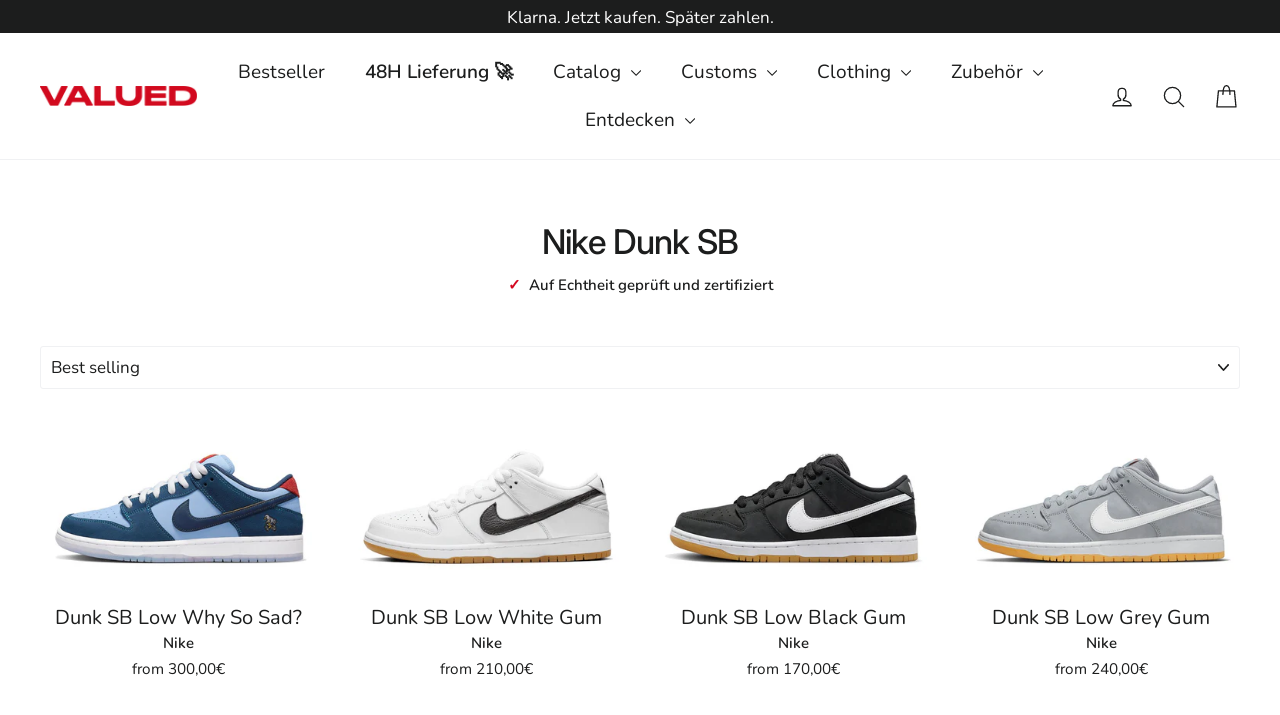

--- FILE ---
content_type: text/html; charset=utf-8
request_url: https://valued.de/en/collections/nike-dunk-sb
body_size: 55266
content:
<!doctype html>
<html class="no-js" lang="en" dir="ltr">
  <head>
    <meta name="facebook-domain-verification" content="19roiqdtxvd8kyufkg8rewsjqcr6qo" />
    <meta name="facebook-domain-verification" content="xk4jtjcsvp148cerykbi5j5qrwypos" />
    <!-- Google tag (gtag.js) -->
    <script async src="https://www.googletagmanager.com/gtag/js?id=AW-16551011808"></script>
    <script>
      window.dataLayer = window.dataLayer || [];
      function gtag(){dataLayer.push(arguments);}
      gtag('js', new Date());

      gtag('config', 'AW-16551011808');
    </script>

    <meta content="vJKXaS3o8TDc3_MJccc-YjhTGSEx0nLCXeUUKexSC5g" name="google-site-verification">

    <link
      rel="stylesheet"
      href="https://cdnjs.cloudflare.com/ajax/libs/simple-line-icons/2.5.5/css/simple-line-icons.min.css"
    >
    <meta charset="utf-8">
    <meta http-equiv="X-UA-Compatible" content="IE=edge,chrome=1">
    <meta name="viewport" content="width=device-width,initial-scale=1">
    <meta name="theme-color" content="#d40820">
    <meta name="facebook-domain-verification" content="xkg4hzyw8btiivcoktcd5rqx10tqjy">
    <link rel="canonical" href="https://valued.de/en/collections/nike-dunk-sb">
    <link rel="preconnect" href="https://cdn.shopify.com">
    <link rel="preconnect" href="https://fonts.shopifycdn.com">
    <link rel="dns-prefetch" href="https://productreviews.shopifycdn.com">
    <link rel="dns-prefetch" href="https://ajax.googleapis.com">
    <link rel="dns-prefetch" href="https://maps.googleapis.com">
    <link rel="dns-prefetch" href="https://maps.gstatic.com">

    <!-- Google Tag Manager -->
    <script>
      (function(w,d,s,l,i){w[l]=w[l]||[];w[l].push({'gtm.start':
      new Date().getTime(),event:'gtm.js'});var f=d.getElementsByTagName(s)[0],
      j=d.createElement(s),dl=l!='dataLayer'?'&l='+l:'';j.async=true;j.src=
      'https://www.googletagmanager.com/gtm.js?id='+i+dl;f.parentNode.insertBefore(j,f);
      })(window,document,'script','dataLayer','GTM-NC567JF');
    </script>
    <!-- End Google Tag Manager -->

    <!-- Global site tag (gtag.js) - Google Ads: 382408168 -->
    <!-- Google tag (gtag.js) -->
    <script async src="https://www.googletagmanager.com/gtag/js?id=G-TCCLK7LHGP"></script>
    <script>
      window.dataLayer = window.dataLayer || [];
      function gtag(){dataLayer.push(arguments);}
      gtag('js', new Date());

      gtag('config', 'G-TCCLK7LHGP');
    </script>

    <script>
      ga('set', 'anonymizeIp', true);
      gtag('event', 'page_view', {
        'send_to': 'AW-382408168',
        'value': '0.0',
        'items': [{
        'id': '',
        'google_business_vertical': 'retail'
      }]
           });
    </script><link rel="shortcut icon" href="//valued.de/cdn/shop/files/Unbenannt-1_32x32.png?v=1700749304" type="image/png"><title>Alle Nike Dunk SB online bei Valued kaufen!
</title>
<meta name="description" content="Der Nike SB Dunk ist einer der beliebtesten und ikonischsten Sneaker aller Zeiten. Er wurde erstmals 2002 veröffentlicht und war der erste Jordan-Schuh, der speziell für Skateboarding entwickelt wurde. Die Schuhe waren sofort ein Erfolg und wurden schnell zu einem Must-Have für Sneaker-Fans auf der ganzen Welt."><meta property="og:site_name" content="Valued">
  <meta property="og:url" content="https://valued.de/en/collections/nike-dunk-sb">
  <meta property="og:title" content="Alle Nike Dunk SB online bei Valued kaufen!">
  <meta property="og:type" content="website">
  <meta property="og:description" content="Der Nike SB Dunk ist einer der beliebtesten und ikonischsten Sneaker aller Zeiten. Er wurde erstmals 2002 veröffentlicht und war der erste Jordan-Schuh, der speziell für Skateboarding entwickelt wurde. Die Schuhe waren sofort ein Erfolg und wurden schnell zu einem Must-Have für Sneaker-Fans auf der ganzen Welt.">
  <meta property="product:retailer_item_id" content=""><meta property="og:image" content="http://valued.de/cdn/shop/products/dunk-sb-low-why-so-sad-433188_1200x630.jpg?v=1675453347"><meta property="og:image" content="http://valued.de/cdn/shop/products/dunk-sb-low-white-gum-457811_1200x630.jpg?v=1675453347"><meta property="og:image" content="http://valued.de/cdn/shop/products/dunk-sb-low-black-gum-309724_1200x630.jpg?v=1675726125">
  <meta property="og:image:secure_url" content="https://valued.de/cdn/shop/products/dunk-sb-low-why-so-sad-433188_1200x630.jpg?v=1675453347"><meta property="og:image:secure_url" content="https://valued.de/cdn/shop/products/dunk-sb-low-white-gum-457811_1200x630.jpg?v=1675453347"><meta property="og:image:secure_url" content="https://valued.de/cdn/shop/products/dunk-sb-low-black-gum-309724_1200x630.jpg?v=1675726125">
  <meta name="twitter:site" content="@">
  <meta name="twitter:card" content="summary_large_image">
  <meta name="twitter:title" content="Alle Nike Dunk SB online bei Valued kaufen!">
  <meta name="twitter:description" content="Der Nike SB Dunk ist einer der beliebtesten und ikonischsten Sneaker aller Zeiten. Er wurde erstmals 2002 veröffentlicht und war der erste Jordan-Schuh, der speziell für Skateboarding entwickelt wurde. Die Schuhe waren sofort ein Erfolg und wurden schnell zu einem Must-Have für Sneaker-Fans auf der ganzen Welt.">
<style data-shopify>@font-face {
  font-family: Inter;
  font-weight: 500;
  font-style: normal;
  font-display: swap;
  src: url("//valued.de/cdn/fonts/inter/inter_n5.d7101d5e168594dd06f56f290dd759fba5431d97.woff2") format("woff2"),
       url("//valued.de/cdn/fonts/inter/inter_n5.5332a76bbd27da00474c136abb1ca3cbbf259068.woff") format("woff");
}

  @font-face {
  font-family: Nunito;
  font-weight: 400;
  font-style: normal;
  font-display: swap;
  src: url("//valued.de/cdn/fonts/nunito/nunito_n4.fc49103dc396b42cae9460289072d384b6c6eb63.woff2") format("woff2"),
       url("//valued.de/cdn/fonts/nunito/nunito_n4.5d26d13beeac3116db2479e64986cdeea4c8fbdd.woff") format("woff");
}


  @font-face {
  font-family: Nunito;
  font-weight: 600;
  font-style: normal;
  font-display: swap;
  src: url("//valued.de/cdn/fonts/nunito/nunito_n6.1a6c50dce2e2b3b0d31e02dbd9146b5064bea503.woff2") format("woff2"),
       url("//valued.de/cdn/fonts/nunito/nunito_n6.6b124f3eac46044b98c99f2feb057208e260962f.woff") format("woff");
}

  @font-face {
  font-family: Nunito;
  font-weight: 400;
  font-style: italic;
  font-display: swap;
  src: url("//valued.de/cdn/fonts/nunito/nunito_i4.fd53bf99043ab6c570187ed42d1b49192135de96.woff2") format("woff2"),
       url("//valued.de/cdn/fonts/nunito/nunito_i4.cb3876a003a73aaae5363bb3e3e99d45ec598cc6.woff") format("woff");
}

  @font-face {
  font-family: Nunito;
  font-weight: 600;
  font-style: italic;
  font-display: swap;
  src: url("//valued.de/cdn/fonts/nunito/nunito_i6.79bb6a51553d3b72598bab76aca3c938e7c6ac54.woff2") format("woff2"),
       url("//valued.de/cdn/fonts/nunito/nunito_i6.9ad010b13940d2fa0d660e3029dd144c52772c10.woff") format("woff");
}

</style><link href="//valued.de/cdn/shop/t/12/assets/theme.css?v=110759299882857945121699828297" rel="stylesheet" type="text/css" media="all" />
<style data-shopify>:root {
    --typeHeaderPrimary: Inter;
    --typeHeaderFallback: sans-serif;
    --typeHeaderSize: 34px;
    --typeHeaderWeight: 500;
    --typeHeaderLineHeight: 1.3;
    --typeHeaderSpacing: -0.025em;

    --typeBasePrimary:Nunito;
    --typeBaseFallback:sans-serif;
    --typeBaseSize: 17px;
    --typeBaseWeight: 400;
    --typeBaseLineHeight: 1.5;
    --typeBaseSpacing: 0.0em;

    --iconWeight: 3px;
    --iconLinecaps: round;
  }

  
.collection-hero__content:before,
  .hero__image-wrapper:before,
  .hero__media:before {
    background-image: linear-gradient(to bottom, rgba(0, 0, 0, 0.0) 0%, rgba(0, 0, 0, 0.0) 40%, rgba(0, 0, 0, 0.0) 100%);
  }

  .skrim__item-content .skrim__overlay:after {
    background-image: linear-gradient(to bottom, rgba(0, 0, 0, 0.0) 30%, rgba(0, 0, 0, 0.0) 100%);
  }

  .placeholder-content {
    background-image: linear-gradient(100deg, #ffffff 40%, #f7f7f7 63%, #ffffff 79%);
  }</style><script>
      document.documentElement.className = document.documentElement.className.replace('no-js', 'js');

      window.theme = window.theme || {};
      theme.routes = {
        home: "/en",
        cart: "/en/cart",
        cartAdd: "/en/cart/add.js",
        cartChange: "/en/cart/change"
      };
      theme.strings = {
        soldOut: "Sold Out",
        unavailable: "Unavailable",
        stockLabel: "[count] in stock",
        willNotShipUntil: "Will not ship until [date]",
        willBeInStockAfter: "Will be in stock after [date]",
        waitingForStock: "Inventory on the way",
        cartSavings: "You're saving [savings]",
        cartEmpty: "Your cart is currently empty.",
        cartTermsConfirmation: "You must agree with the terms and conditions of sales to check out"
      };
      theme.settings = {
        dynamicVariantsEnable: true,
        dynamicVariantType: "dropdown",
        cartType: "drawer",
        moneyFormat: "{{amount_with_comma_separator}}€",
        predictiveSearch: true,
        predictiveSearchType: "product",
        inventoryThreshold: 10,
        quickView: false,
        themeName: 'Motion',
        themeVersion: "6.2.1"
      };
    </script>

    <script>window.performance && window.performance.mark && window.performance.mark('shopify.content_for_header.start');</script><meta name="google-site-verification" content="XtlbR40mj_QIY8lsqBVFRnAIdMhm5U58MHhvJP8kt3E">
<meta name="facebook-domain-verification" content="19roiqdtxvd8kyufkg8rewsjqcr6qo">
<meta id="shopify-digital-wallet" name="shopify-digital-wallet" content="/66708177117/digital_wallets/dialog">
<meta name="shopify-checkout-api-token" content="67fd79d6a94492e822f3c10d3e34a09f">
<meta id="in-context-paypal-metadata" data-shop-id="66708177117" data-venmo-supported="false" data-environment="production" data-locale="en_US" data-paypal-v4="true" data-currency="EUR">
<link rel="alternate" type="application/atom+xml" title="Feed" href="/en/collections/nike-dunk-sb.atom" />
<link rel="next" href="/en/collections/nike-dunk-sb?page=2">
<link rel="alternate" hreflang="x-default" href="https://valued.de/collections/nike-dunk-sb">
<link rel="alternate" hreflang="de" href="https://valued.de/collections/nike-dunk-sb">
<link rel="alternate" hreflang="en" href="https://valued.de/en/collections/nike-dunk-sb">
<link rel="alternate" type="application/json+oembed" href="https://valued.de/en/collections/nike-dunk-sb.oembed">
<script async="async" src="/checkouts/internal/preloads.js?locale=en-DE"></script>
<link rel="preconnect" href="https://shop.app" crossorigin="anonymous">
<script async="async" src="https://shop.app/checkouts/internal/preloads.js?locale=en-DE&shop_id=66708177117" crossorigin="anonymous"></script>
<script id="apple-pay-shop-capabilities" type="application/json">{"shopId":66708177117,"countryCode":"DE","currencyCode":"EUR","merchantCapabilities":["supports3DS"],"merchantId":"gid:\/\/shopify\/Shop\/66708177117","merchantName":"Valued","requiredBillingContactFields":["postalAddress","email","phone"],"requiredShippingContactFields":["postalAddress","email","phone"],"shippingType":"shipping","supportedNetworks":["visa","maestro","masterCard","amex"],"total":{"type":"pending","label":"Valued","amount":"1.00"},"shopifyPaymentsEnabled":true,"supportsSubscriptions":true}</script>
<script id="shopify-features" type="application/json">{"accessToken":"67fd79d6a94492e822f3c10d3e34a09f","betas":["rich-media-storefront-analytics"],"domain":"valued.de","predictiveSearch":true,"shopId":66708177117,"locale":"en"}</script>
<script>var Shopify = Shopify || {};
Shopify.shop = "valued-de.myshopify.com";
Shopify.locale = "en";
Shopify.currency = {"active":"EUR","rate":"1.0"};
Shopify.country = "DE";
Shopify.theme = {"name":"21092023","id":153196659027,"schema_name":"Motion","schema_version":"6.2.1","theme_store_id":null,"role":"main"};
Shopify.theme.handle = "null";
Shopify.theme.style = {"id":null,"handle":null};
Shopify.cdnHost = "valued.de/cdn";
Shopify.routes = Shopify.routes || {};
Shopify.routes.root = "/en/";</script>
<script type="module">!function(o){(o.Shopify=o.Shopify||{}).modules=!0}(window);</script>
<script>!function(o){function n(){var o=[];function n(){o.push(Array.prototype.slice.apply(arguments))}return n.q=o,n}var t=o.Shopify=o.Shopify||{};t.loadFeatures=n(),t.autoloadFeatures=n()}(window);</script>
<script>
  window.ShopifyPay = window.ShopifyPay || {};
  window.ShopifyPay.apiHost = "shop.app\/pay";
  window.ShopifyPay.redirectState = null;
</script>
<script id="shop-js-analytics" type="application/json">{"pageType":"collection"}</script>
<script defer="defer" async type="module" src="//valued.de/cdn/shopifycloud/shop-js/modules/v2/client.init-shop-cart-sync_C5BV16lS.en.esm.js"></script>
<script defer="defer" async type="module" src="//valued.de/cdn/shopifycloud/shop-js/modules/v2/chunk.common_CygWptCX.esm.js"></script>
<script type="module">
  await import("//valued.de/cdn/shopifycloud/shop-js/modules/v2/client.init-shop-cart-sync_C5BV16lS.en.esm.js");
await import("//valued.de/cdn/shopifycloud/shop-js/modules/v2/chunk.common_CygWptCX.esm.js");

  window.Shopify.SignInWithShop?.initShopCartSync?.({"fedCMEnabled":true,"windoidEnabled":true});

</script>
<script>
  window.Shopify = window.Shopify || {};
  if (!window.Shopify.featureAssets) window.Shopify.featureAssets = {};
  window.Shopify.featureAssets['shop-js'] = {"shop-cart-sync":["modules/v2/client.shop-cart-sync_ZFArdW7E.en.esm.js","modules/v2/chunk.common_CygWptCX.esm.js"],"init-fed-cm":["modules/v2/client.init-fed-cm_CmiC4vf6.en.esm.js","modules/v2/chunk.common_CygWptCX.esm.js"],"shop-button":["modules/v2/client.shop-button_tlx5R9nI.en.esm.js","modules/v2/chunk.common_CygWptCX.esm.js"],"shop-cash-offers":["modules/v2/client.shop-cash-offers_DOA2yAJr.en.esm.js","modules/v2/chunk.common_CygWptCX.esm.js","modules/v2/chunk.modal_D71HUcav.esm.js"],"init-windoid":["modules/v2/client.init-windoid_sURxWdc1.en.esm.js","modules/v2/chunk.common_CygWptCX.esm.js"],"shop-toast-manager":["modules/v2/client.shop-toast-manager_ClPi3nE9.en.esm.js","modules/v2/chunk.common_CygWptCX.esm.js"],"init-shop-email-lookup-coordinator":["modules/v2/client.init-shop-email-lookup-coordinator_B8hsDcYM.en.esm.js","modules/v2/chunk.common_CygWptCX.esm.js"],"init-shop-cart-sync":["modules/v2/client.init-shop-cart-sync_C5BV16lS.en.esm.js","modules/v2/chunk.common_CygWptCX.esm.js"],"avatar":["modules/v2/client.avatar_BTnouDA3.en.esm.js"],"pay-button":["modules/v2/client.pay-button_FdsNuTd3.en.esm.js","modules/v2/chunk.common_CygWptCX.esm.js"],"init-customer-accounts":["modules/v2/client.init-customer-accounts_DxDtT_ad.en.esm.js","modules/v2/client.shop-login-button_C5VAVYt1.en.esm.js","modules/v2/chunk.common_CygWptCX.esm.js","modules/v2/chunk.modal_D71HUcav.esm.js"],"init-shop-for-new-customer-accounts":["modules/v2/client.init-shop-for-new-customer-accounts_ChsxoAhi.en.esm.js","modules/v2/client.shop-login-button_C5VAVYt1.en.esm.js","modules/v2/chunk.common_CygWptCX.esm.js","modules/v2/chunk.modal_D71HUcav.esm.js"],"shop-login-button":["modules/v2/client.shop-login-button_C5VAVYt1.en.esm.js","modules/v2/chunk.common_CygWptCX.esm.js","modules/v2/chunk.modal_D71HUcav.esm.js"],"init-customer-accounts-sign-up":["modules/v2/client.init-customer-accounts-sign-up_CPSyQ0Tj.en.esm.js","modules/v2/client.shop-login-button_C5VAVYt1.en.esm.js","modules/v2/chunk.common_CygWptCX.esm.js","modules/v2/chunk.modal_D71HUcav.esm.js"],"shop-follow-button":["modules/v2/client.shop-follow-button_Cva4Ekp9.en.esm.js","modules/v2/chunk.common_CygWptCX.esm.js","modules/v2/chunk.modal_D71HUcav.esm.js"],"checkout-modal":["modules/v2/client.checkout-modal_BPM8l0SH.en.esm.js","modules/v2/chunk.common_CygWptCX.esm.js","modules/v2/chunk.modal_D71HUcav.esm.js"],"lead-capture":["modules/v2/client.lead-capture_Bi8yE_yS.en.esm.js","modules/v2/chunk.common_CygWptCX.esm.js","modules/v2/chunk.modal_D71HUcav.esm.js"],"shop-login":["modules/v2/client.shop-login_D6lNrXab.en.esm.js","modules/v2/chunk.common_CygWptCX.esm.js","modules/v2/chunk.modal_D71HUcav.esm.js"],"payment-terms":["modules/v2/client.payment-terms_CZxnsJam.en.esm.js","modules/v2/chunk.common_CygWptCX.esm.js","modules/v2/chunk.modal_D71HUcav.esm.js"]};
</script>
<script>(function() {
  var isLoaded = false;
  function asyncLoad() {
    if (isLoaded) return;
    isLoaded = true;
    var urls = ["https:\/\/static.klaviyo.com\/onsite\/js\/klaviyo.js?company_id=RTBzqq\u0026shop=valued-de.myshopify.com","https:\/\/s3.eu-west-1.amazonaws.com\/production-klarna-il-shopify-osm\/7bec47374bc1cb6b6338dfd4d69e7bffd4f4b70b\/valued-de.myshopify.com-1754352263624.js?shop=valued-de.myshopify.com"];
    for (var i = 0; i < urls.length; i++) {
      var s = document.createElement('script');
      s.type = 'text/javascript';
      s.async = true;
      s.src = urls[i];
      var x = document.getElementsByTagName('script')[0];
      x.parentNode.insertBefore(s, x);
    }
  };
  if(window.attachEvent) {
    window.attachEvent('onload', asyncLoad);
  } else {
    window.addEventListener('load', asyncLoad, false);
  }
})();</script>
<script id="__st">var __st={"a":66708177117,"offset":3600,"reqid":"d190f0b3-0c60-40df-a559-bd669e66e44e-1768812859","pageurl":"valued.de\/en\/collections\/nike-dunk-sb","u":"d6ecb24ce6c3","p":"collection","rtyp":"collection","rid":413665460445};</script>
<script>window.ShopifyPaypalV4VisibilityTracking = true;</script>
<script id="captcha-bootstrap">!function(){'use strict';const t='contact',e='account',n='new_comment',o=[[t,t],['blogs',n],['comments',n],[t,'customer']],c=[[e,'customer_login'],[e,'guest_login'],[e,'recover_customer_password'],[e,'create_customer']],r=t=>t.map((([t,e])=>`form[action*='/${t}']:not([data-nocaptcha='true']) input[name='form_type'][value='${e}']`)).join(','),a=t=>()=>t?[...document.querySelectorAll(t)].map((t=>t.form)):[];function s(){const t=[...o],e=r(t);return a(e)}const i='password',u='form_key',d=['recaptcha-v3-token','g-recaptcha-response','h-captcha-response',i],f=()=>{try{return window.sessionStorage}catch{return}},m='__shopify_v',_=t=>t.elements[u];function p(t,e,n=!1){try{const o=window.sessionStorage,c=JSON.parse(o.getItem(e)),{data:r}=function(t){const{data:e,action:n}=t;return t[m]||n?{data:e,action:n}:{data:t,action:n}}(c);for(const[e,n]of Object.entries(r))t.elements[e]&&(t.elements[e].value=n);n&&o.removeItem(e)}catch(o){console.error('form repopulation failed',{error:o})}}const l='form_type',E='cptcha';function T(t){t.dataset[E]=!0}const w=window,h=w.document,L='Shopify',v='ce_forms',y='captcha';let A=!1;((t,e)=>{const n=(g='f06e6c50-85a8-45c8-87d0-21a2b65856fe',I='https://cdn.shopify.com/shopifycloud/storefront-forms-hcaptcha/ce_storefront_forms_captcha_hcaptcha.v1.5.2.iife.js',D={infoText:'Protected by hCaptcha',privacyText:'Privacy',termsText:'Terms'},(t,e,n)=>{const o=w[L][v],c=o.bindForm;if(c)return c(t,g,e,D).then(n);var r;o.q.push([[t,g,e,D],n]),r=I,A||(h.body.append(Object.assign(h.createElement('script'),{id:'captcha-provider',async:!0,src:r})),A=!0)});var g,I,D;w[L]=w[L]||{},w[L][v]=w[L][v]||{},w[L][v].q=[],w[L][y]=w[L][y]||{},w[L][y].protect=function(t,e){n(t,void 0,e),T(t)},Object.freeze(w[L][y]),function(t,e,n,w,h,L){const[v,y,A,g]=function(t,e,n){const i=e?o:[],u=t?c:[],d=[...i,...u],f=r(d),m=r(i),_=r(d.filter((([t,e])=>n.includes(e))));return[a(f),a(m),a(_),s()]}(w,h,L),I=t=>{const e=t.target;return e instanceof HTMLFormElement?e:e&&e.form},D=t=>v().includes(t);t.addEventListener('submit',(t=>{const e=I(t);if(!e)return;const n=D(e)&&!e.dataset.hcaptchaBound&&!e.dataset.recaptchaBound,o=_(e),c=g().includes(e)&&(!o||!o.value);(n||c)&&t.preventDefault(),c&&!n&&(function(t){try{if(!f())return;!function(t){const e=f();if(!e)return;const n=_(t);if(!n)return;const o=n.value;o&&e.removeItem(o)}(t);const e=Array.from(Array(32),(()=>Math.random().toString(36)[2])).join('');!function(t,e){_(t)||t.append(Object.assign(document.createElement('input'),{type:'hidden',name:u})),t.elements[u].value=e}(t,e),function(t,e){const n=f();if(!n)return;const o=[...t.querySelectorAll(`input[type='${i}']`)].map((({name:t})=>t)),c=[...d,...o],r={};for(const[a,s]of new FormData(t).entries())c.includes(a)||(r[a]=s);n.setItem(e,JSON.stringify({[m]:1,action:t.action,data:r}))}(t,e)}catch(e){console.error('failed to persist form',e)}}(e),e.submit())}));const S=(t,e)=>{t&&!t.dataset[E]&&(n(t,e.some((e=>e===t))),T(t))};for(const o of['focusin','change'])t.addEventListener(o,(t=>{const e=I(t);D(e)&&S(e,y())}));const B=e.get('form_key'),M=e.get(l),P=B&&M;t.addEventListener('DOMContentLoaded',(()=>{const t=y();if(P)for(const e of t)e.elements[l].value===M&&p(e,B);[...new Set([...A(),...v().filter((t=>'true'===t.dataset.shopifyCaptcha))])].forEach((e=>S(e,t)))}))}(h,new URLSearchParams(w.location.search),n,t,e,['guest_login'])})(!0,!0)}();</script>
<script integrity="sha256-4kQ18oKyAcykRKYeNunJcIwy7WH5gtpwJnB7kiuLZ1E=" data-source-attribution="shopify.loadfeatures" defer="defer" src="//valued.de/cdn/shopifycloud/storefront/assets/storefront/load_feature-a0a9edcb.js" crossorigin="anonymous"></script>
<script crossorigin="anonymous" defer="defer" src="//valued.de/cdn/shopifycloud/storefront/assets/shopify_pay/storefront-65b4c6d7.js?v=20250812"></script>
<script data-source-attribution="shopify.dynamic_checkout.dynamic.init">var Shopify=Shopify||{};Shopify.PaymentButton=Shopify.PaymentButton||{isStorefrontPortableWallets:!0,init:function(){window.Shopify.PaymentButton.init=function(){};var t=document.createElement("script");t.src="https://valued.de/cdn/shopifycloud/portable-wallets/latest/portable-wallets.en.js",t.type="module",document.head.appendChild(t)}};
</script>
<script data-source-attribution="shopify.dynamic_checkout.buyer_consent">
  function portableWalletsHideBuyerConsent(e){var t=document.getElementById("shopify-buyer-consent"),n=document.getElementById("shopify-subscription-policy-button");t&&n&&(t.classList.add("hidden"),t.setAttribute("aria-hidden","true"),n.removeEventListener("click",e))}function portableWalletsShowBuyerConsent(e){var t=document.getElementById("shopify-buyer-consent"),n=document.getElementById("shopify-subscription-policy-button");t&&n&&(t.classList.remove("hidden"),t.removeAttribute("aria-hidden"),n.addEventListener("click",e))}window.Shopify?.PaymentButton&&(window.Shopify.PaymentButton.hideBuyerConsent=portableWalletsHideBuyerConsent,window.Shopify.PaymentButton.showBuyerConsent=portableWalletsShowBuyerConsent);
</script>
<script data-source-attribution="shopify.dynamic_checkout.cart.bootstrap">document.addEventListener("DOMContentLoaded",(function(){function t(){return document.querySelector("shopify-accelerated-checkout-cart, shopify-accelerated-checkout")}if(t())Shopify.PaymentButton.init();else{new MutationObserver((function(e,n){t()&&(Shopify.PaymentButton.init(),n.disconnect())})).observe(document.body,{childList:!0,subtree:!0})}}));
</script>
<link id="shopify-accelerated-checkout-styles" rel="stylesheet" media="screen" href="https://valued.de/cdn/shopifycloud/portable-wallets/latest/accelerated-checkout-backwards-compat.css" crossorigin="anonymous">
<style id="shopify-accelerated-checkout-cart">
        #shopify-buyer-consent {
  margin-top: 1em;
  display: inline-block;
  width: 100%;
}

#shopify-buyer-consent.hidden {
  display: none;
}

#shopify-subscription-policy-button {
  background: none;
  border: none;
  padding: 0;
  text-decoration: underline;
  font-size: inherit;
  cursor: pointer;
}

#shopify-subscription-policy-button::before {
  box-shadow: none;
}

      </style>

<script>window.performance && window.performance.mark && window.performance.mark('shopify.content_for_header.end');</script>

    <script src="//valued.de/cdn/shop/t/12/assets/vendor-scripts-v10.js"></script><link
        rel="preload"
        as="style"
        href="//valued.de/cdn/shop/t/12/assets/currency-flags.css"
        onload="this.onload=null;this.rel='stylesheet'"
      >
      <link rel="stylesheet" href="//valued.de/cdn/shop/t/12/assets/currency-flags.css"><script src="//valued.de/cdn/shop/t/12/assets/theme.js?v=93956113185803493311696482684" type="text/javascript"></script>
<!-- "snippets/pagefly-header.liquid" was not rendered, the associated app was uninstalled -->
    <link href="//valued.de/cdn/shop/t/12/assets/custom.css?v=130410179025917722731696845968" rel="stylesheet" type="text/css" media="all" />
    <link href="//valued.de/cdn/shop/t/12/assets/devsit.css?v=17124595669198885491695279512" rel="stylesheet" type="text/css" media="all" />
    <link href="//valued.de/cdn/shop/t/12/assets/custom-min.css?v=25230061298892453941695279512" rel="stylesheet" type="text/css" media="all" />

    <!-- "snippets/weglot_hreftags.liquid" was not rendered, the associated app was uninstalled -->
    <!-- "snippets/weglot_switcher.liquid" was not rendered, the associated app was uninstalled -->

    <style>
      @media all {
        .custom_plan *, .custom_plan :after, .custom_plan :before {
          box-sizing: border-box;
        }
        .custom_plan html:not(.tab-outline) :focus {
          outline: 0;
        }
        .custom_plan ::-webkit-input-placeholder {
          color: inherit;
          opacity: 1;
        }
        .custom_plan :-moz-placeholder {
          color: inherit;
          opacity: 1;
        }
        .custom_plan :-ms-input-placeholder {
          color: inherit;
          opacity: 1;
        }
        .custom_plan ::-ms-input-placeholder {
          color: inherit;
          opacity: 1;
        }
        .custom_plan .main-price-wrapper .payment-option-wrapper {
          position: relative;
          display: inline-block;
        }
          .tooltip-help-info_wrapper{
          position:relative;
          }
        .custom_plan .tooltip-help-info_wrapper .tool-tip-wrapper {
          position: absolute;
          top: auto;
          bottom: 150%;
         left: -107px;
          right: 0;
          min-width: 235px;
          background-color: #000;
          padding: 13px;
          opacity: 0;
          visibility: hidden;
          transition: 0.3s ease;
          z-index: 1;
        }
        .custom_plan .tooltip-help-info_wrapper .tool-tip-content {
          text-align: center;
          color: #fff;
          font-size: 14px;
        }
        .custom_plan .tooltip-help-info_wrapper .tool-tip-wrapper:before {
          content: "";
          position: absolute;
          display: block;
          width: 0;
          left: 50%;
          bottom: 0;
          border: 8px solid transparent;
          border-bottom: 0;
          border-top: 7px solid #000;
          transform: translate(-50%, calc(100% + 0px));
        }
        .custom_plan .main-price-wrapper .payment-option-wrapper > div {
          display: inline-block;
        }
        .custom_plan .main-price-wrapper .payment-option-wrapper span.tooltip-help-info {
          cursor: pointer;
        }
        .custom_plan .main-price-wrapper .payment-option-wrapper span.tooltip-help-info:hover + .tool-tip-wrapper {
          opacity: 1;
          visibility: visible;
        }
        .custom_plan .main-price-wrapper .payment-option-wrapper span.tooltip-help-info {
          cursor: pointer;
          width: 18px;
          height: 18px;
          background-color: var(--colorCartDot);
          display: flex;
          color: #fff;
          font-weight: 600;
          text-align: center;
          align-items: center;
          justify-content: center;
          border-radius: 50%;
          padding: 6px;
          margin-left: 1px;
          font-size: 14px;
          position: relative;
          top: -2px;
        }
      }
      @media (max-width: 1024px) and (min-width: 686px) {
        .custom_plan .tooltip-help-info_wrapper .tool-tip-wrapper {
          left: auto;
        }
        .custom_plan .tooltip-help-info_wrapper .tool-tip-wrapper:before {
          left: 96.3%;
        }
      }
      @media (max-width: 685px) {
        .custom_plan .product__price.sale-price + .payment-option-wrapper .tooltip-help-info_wrapper .tool-tip-wrapper {
          left: -56%;
        }
        .custom_plan .product__price.sale-price + .payment-option-wrapper .tooltip-help-info_wrapper .tool-tip-wrapper:before {
          left: 96.9%;
        }
      }

              .custom_plan{display: inline-block;
            position: relative;}
    </style>

    <!-- Hotjar Tracking Code for https://shipped.de/ -->
    <script>
      (function(h,o,t,j,a,r){
          h.hj=h.hj||function(){(h.hj.q=h.hj.q||[]).push(arguments)};
          h._hjSettings={hjid:2839770,hjsv:6};
          a=o.getElementsByTagName('head')[0];
          r=o.createElement('script');r.async=1;
          r.src=t+h._hjSettings.hjid+j+h._hjSettings.hjsv;
          a.appendChild(r);
      })(window,document,'https://static.hotjar.com/c/hotjar-','.js?sv=');
    </script>
  <!-- BEGIN app block: shopify://apps/klaviyo-email-marketing-sms/blocks/klaviyo-onsite-embed/2632fe16-c075-4321-a88b-50b567f42507 -->












  <script async src="https://static.klaviyo.com/onsite/js/RTBzqq/klaviyo.js?company_id=RTBzqq"></script>
  <script>!function(){if(!window.klaviyo){window._klOnsite=window._klOnsite||[];try{window.klaviyo=new Proxy({},{get:function(n,i){return"push"===i?function(){var n;(n=window._klOnsite).push.apply(n,arguments)}:function(){for(var n=arguments.length,o=new Array(n),w=0;w<n;w++)o[w]=arguments[w];var t="function"==typeof o[o.length-1]?o.pop():void 0,e=new Promise((function(n){window._klOnsite.push([i].concat(o,[function(i){t&&t(i),n(i)}]))}));return e}}})}catch(n){window.klaviyo=window.klaviyo||[],window.klaviyo.push=function(){var n;(n=window._klOnsite).push.apply(n,arguments)}}}}();</script>

  




  <script>
    window.klaviyoReviewsProductDesignMode = false
  </script>







<!-- END app block --><script src="https://cdn.shopify.com/extensions/019b7cd0-6587-73c3-9937-bcc2249fa2c4/lb-upsell-227/assets/lb-selleasy.js" type="text/javascript" defer="defer"></script>
<link href="https://monorail-edge.shopifysvc.com" rel="dns-prefetch">
<script>(function(){if ("sendBeacon" in navigator && "performance" in window) {try {var session_token_from_headers = performance.getEntriesByType('navigation')[0].serverTiming.find(x => x.name == '_s').description;} catch {var session_token_from_headers = undefined;}var session_cookie_matches = document.cookie.match(/_shopify_s=([^;]*)/);var session_token_from_cookie = session_cookie_matches && session_cookie_matches.length === 2 ? session_cookie_matches[1] : "";var session_token = session_token_from_headers || session_token_from_cookie || "";function handle_abandonment_event(e) {var entries = performance.getEntries().filter(function(entry) {return /monorail-edge.shopifysvc.com/.test(entry.name);});if (!window.abandonment_tracked && entries.length === 0) {window.abandonment_tracked = true;var currentMs = Date.now();var navigation_start = performance.timing.navigationStart;var payload = {shop_id: 66708177117,url: window.location.href,navigation_start,duration: currentMs - navigation_start,session_token,page_type: "collection"};window.navigator.sendBeacon("https://monorail-edge.shopifysvc.com/v1/produce", JSON.stringify({schema_id: "online_store_buyer_site_abandonment/1.1",payload: payload,metadata: {event_created_at_ms: currentMs,event_sent_at_ms: currentMs}}));}}window.addEventListener('pagehide', handle_abandonment_event);}}());</script>
<script id="web-pixels-manager-setup">(function e(e,d,r,n,o){if(void 0===o&&(o={}),!Boolean(null===(a=null===(i=window.Shopify)||void 0===i?void 0:i.analytics)||void 0===a?void 0:a.replayQueue)){var i,a;window.Shopify=window.Shopify||{};var t=window.Shopify;t.analytics=t.analytics||{};var s=t.analytics;s.replayQueue=[],s.publish=function(e,d,r){return s.replayQueue.push([e,d,r]),!0};try{self.performance.mark("wpm:start")}catch(e){}var l=function(){var e={modern:/Edge?\/(1{2}[4-9]|1[2-9]\d|[2-9]\d{2}|\d{4,})\.\d+(\.\d+|)|Firefox\/(1{2}[4-9]|1[2-9]\d|[2-9]\d{2}|\d{4,})\.\d+(\.\d+|)|Chrom(ium|e)\/(9{2}|\d{3,})\.\d+(\.\d+|)|(Maci|X1{2}).+ Version\/(15\.\d+|(1[6-9]|[2-9]\d|\d{3,})\.\d+)([,.]\d+|)( \(\w+\)|)( Mobile\/\w+|) Safari\/|Chrome.+OPR\/(9{2}|\d{3,})\.\d+\.\d+|(CPU[ +]OS|iPhone[ +]OS|CPU[ +]iPhone|CPU IPhone OS|CPU iPad OS)[ +]+(15[._]\d+|(1[6-9]|[2-9]\d|\d{3,})[._]\d+)([._]\d+|)|Android:?[ /-](13[3-9]|1[4-9]\d|[2-9]\d{2}|\d{4,})(\.\d+|)(\.\d+|)|Android.+Firefox\/(13[5-9]|1[4-9]\d|[2-9]\d{2}|\d{4,})\.\d+(\.\d+|)|Android.+Chrom(ium|e)\/(13[3-9]|1[4-9]\d|[2-9]\d{2}|\d{4,})\.\d+(\.\d+|)|SamsungBrowser\/([2-9]\d|\d{3,})\.\d+/,legacy:/Edge?\/(1[6-9]|[2-9]\d|\d{3,})\.\d+(\.\d+|)|Firefox\/(5[4-9]|[6-9]\d|\d{3,})\.\d+(\.\d+|)|Chrom(ium|e)\/(5[1-9]|[6-9]\d|\d{3,})\.\d+(\.\d+|)([\d.]+$|.*Safari\/(?![\d.]+ Edge\/[\d.]+$))|(Maci|X1{2}).+ Version\/(10\.\d+|(1[1-9]|[2-9]\d|\d{3,})\.\d+)([,.]\d+|)( \(\w+\)|)( Mobile\/\w+|) Safari\/|Chrome.+OPR\/(3[89]|[4-9]\d|\d{3,})\.\d+\.\d+|(CPU[ +]OS|iPhone[ +]OS|CPU[ +]iPhone|CPU IPhone OS|CPU iPad OS)[ +]+(10[._]\d+|(1[1-9]|[2-9]\d|\d{3,})[._]\d+)([._]\d+|)|Android:?[ /-](13[3-9]|1[4-9]\d|[2-9]\d{2}|\d{4,})(\.\d+|)(\.\d+|)|Mobile Safari.+OPR\/([89]\d|\d{3,})\.\d+\.\d+|Android.+Firefox\/(13[5-9]|1[4-9]\d|[2-9]\d{2}|\d{4,})\.\d+(\.\d+|)|Android.+Chrom(ium|e)\/(13[3-9]|1[4-9]\d|[2-9]\d{2}|\d{4,})\.\d+(\.\d+|)|Android.+(UC? ?Browser|UCWEB|U3)[ /]?(15\.([5-9]|\d{2,})|(1[6-9]|[2-9]\d|\d{3,})\.\d+)\.\d+|SamsungBrowser\/(5\.\d+|([6-9]|\d{2,})\.\d+)|Android.+MQ{2}Browser\/(14(\.(9|\d{2,})|)|(1[5-9]|[2-9]\d|\d{3,})(\.\d+|))(\.\d+|)|K[Aa][Ii]OS\/(3\.\d+|([4-9]|\d{2,})\.\d+)(\.\d+|)/},d=e.modern,r=e.legacy,n=navigator.userAgent;return n.match(d)?"modern":n.match(r)?"legacy":"unknown"}(),u="modern"===l?"modern":"legacy",c=(null!=n?n:{modern:"",legacy:""})[u],f=function(e){return[e.baseUrl,"/wpm","/b",e.hashVersion,"modern"===e.buildTarget?"m":"l",".js"].join("")}({baseUrl:d,hashVersion:r,buildTarget:u}),m=function(e){var d=e.version,r=e.bundleTarget,n=e.surface,o=e.pageUrl,i=e.monorailEndpoint;return{emit:function(e){var a=e.status,t=e.errorMsg,s=(new Date).getTime(),l=JSON.stringify({metadata:{event_sent_at_ms:s},events:[{schema_id:"web_pixels_manager_load/3.1",payload:{version:d,bundle_target:r,page_url:o,status:a,surface:n,error_msg:t},metadata:{event_created_at_ms:s}}]});if(!i)return console&&console.warn&&console.warn("[Web Pixels Manager] No Monorail endpoint provided, skipping logging."),!1;try{return self.navigator.sendBeacon.bind(self.navigator)(i,l)}catch(e){}var u=new XMLHttpRequest;try{return u.open("POST",i,!0),u.setRequestHeader("Content-Type","text/plain"),u.send(l),!0}catch(e){return console&&console.warn&&console.warn("[Web Pixels Manager] Got an unhandled error while logging to Monorail."),!1}}}}({version:r,bundleTarget:l,surface:e.surface,pageUrl:self.location.href,monorailEndpoint:e.monorailEndpoint});try{o.browserTarget=l,function(e){var d=e.src,r=e.async,n=void 0===r||r,o=e.onload,i=e.onerror,a=e.sri,t=e.scriptDataAttributes,s=void 0===t?{}:t,l=document.createElement("script"),u=document.querySelector("head"),c=document.querySelector("body");if(l.async=n,l.src=d,a&&(l.integrity=a,l.crossOrigin="anonymous"),s)for(var f in s)if(Object.prototype.hasOwnProperty.call(s,f))try{l.dataset[f]=s[f]}catch(e){}if(o&&l.addEventListener("load",o),i&&l.addEventListener("error",i),u)u.appendChild(l);else{if(!c)throw new Error("Did not find a head or body element to append the script");c.appendChild(l)}}({src:f,async:!0,onload:function(){if(!function(){var e,d;return Boolean(null===(d=null===(e=window.Shopify)||void 0===e?void 0:e.analytics)||void 0===d?void 0:d.initialized)}()){var d=window.webPixelsManager.init(e)||void 0;if(d){var r=window.Shopify.analytics;r.replayQueue.forEach((function(e){var r=e[0],n=e[1],o=e[2];d.publishCustomEvent(r,n,o)})),r.replayQueue=[],r.publish=d.publishCustomEvent,r.visitor=d.visitor,r.initialized=!0}}},onerror:function(){return m.emit({status:"failed",errorMsg:"".concat(f," has failed to load")})},sri:function(e){var d=/^sha384-[A-Za-z0-9+/=]+$/;return"string"==typeof e&&d.test(e)}(c)?c:"",scriptDataAttributes:o}),m.emit({status:"loading"})}catch(e){m.emit({status:"failed",errorMsg:(null==e?void 0:e.message)||"Unknown error"})}}})({shopId: 66708177117,storefrontBaseUrl: "https://valued.de",extensionsBaseUrl: "https://extensions.shopifycdn.com/cdn/shopifycloud/web-pixels-manager",monorailEndpoint: "https://monorail-edge.shopifysvc.com/unstable/produce_batch",surface: "storefront-renderer",enabledBetaFlags: ["2dca8a86"],webPixelsConfigList: [{"id":"441581907","configuration":"{\"pixel_id\":\"440012468978076\",\"pixel_type\":\"facebook_pixel\",\"metaapp_system_user_token\":\"-\"}","eventPayloadVersion":"v1","runtimeContext":"OPEN","scriptVersion":"ca16bc87fe92b6042fbaa3acc2fbdaa6","type":"APP","apiClientId":2329312,"privacyPurposes":["ANALYTICS","MARKETING","SALE_OF_DATA"],"dataSharingAdjustments":{"protectedCustomerApprovalScopes":["read_customer_address","read_customer_email","read_customer_name","read_customer_personal_data","read_customer_phone"]}},{"id":"239993171","configuration":"{\"accountID\":\"selleasy-metrics-track\"}","eventPayloadVersion":"v1","runtimeContext":"STRICT","scriptVersion":"5aac1f99a8ca74af74cea751ede503d2","type":"APP","apiClientId":5519923,"privacyPurposes":[],"dataSharingAdjustments":{"protectedCustomerApprovalScopes":["read_customer_email","read_customer_name","read_customer_personal_data"]}},{"id":"82215251","eventPayloadVersion":"1","runtimeContext":"LAX","scriptVersion":"3","type":"CUSTOM","privacyPurposes":["ANALYTICS","MARKETING","SALE_OF_DATA"],"name":"GTM"},{"id":"shopify-app-pixel","configuration":"{}","eventPayloadVersion":"v1","runtimeContext":"STRICT","scriptVersion":"0450","apiClientId":"shopify-pixel","type":"APP","privacyPurposes":["ANALYTICS","MARKETING"]},{"id":"shopify-custom-pixel","eventPayloadVersion":"v1","runtimeContext":"LAX","scriptVersion":"0450","apiClientId":"shopify-pixel","type":"CUSTOM","privacyPurposes":["ANALYTICS","MARKETING"]}],isMerchantRequest: false,initData: {"shop":{"name":"Valued","paymentSettings":{"currencyCode":"EUR"},"myshopifyDomain":"valued-de.myshopify.com","countryCode":"DE","storefrontUrl":"https:\/\/valued.de\/en"},"customer":null,"cart":null,"checkout":null,"productVariants":[],"purchasingCompany":null},},"https://valued.de/cdn","fcfee988w5aeb613cpc8e4bc33m6693e112",{"modern":"","legacy":""},{"shopId":"66708177117","storefrontBaseUrl":"https:\/\/valued.de","extensionBaseUrl":"https:\/\/extensions.shopifycdn.com\/cdn\/shopifycloud\/web-pixels-manager","surface":"storefront-renderer","enabledBetaFlags":"[\"2dca8a86\"]","isMerchantRequest":"false","hashVersion":"fcfee988w5aeb613cpc8e4bc33m6693e112","publish":"custom","events":"[[\"page_viewed\",{}],[\"collection_viewed\",{\"collection\":{\"id\":\"413665460445\",\"title\":\"Nike Dunk SB\",\"productVariants\":[{\"price\":{\"amount\":360.0,\"currencyCode\":\"EUR\"},\"product\":{\"title\":\"Dunk SB Low Why So Sad?\",\"vendor\":\"Nike\",\"id\":\"7959134863581\",\"untranslatedTitle\":\"Dunk SB Low Why So Sad?\",\"url\":\"\/en\/products\/nike-sb-dunk-low-pro-why-so-sad\",\"type\":\"Sneakers\"},\"id\":\"43590787006685\",\"image\":{\"src\":\"\/\/valued.de\/cdn\/shop\/products\/dunk-sb-low-why-so-sad-433188.jpg?v=1675453347\"},\"sku\":\"DX5549-400\",\"title\":\"38.5 EU - 6 US \/ C0\",\"untranslatedTitle\":\"38.5 EU - 6 US \/ C0\"},{\"price\":{\"amount\":230.0,\"currencyCode\":\"EUR\"},\"product\":{\"title\":\"Dunk SB Low White Gum\",\"vendor\":\"Nike\",\"id\":\"7985573920989\",\"untranslatedTitle\":\"Dunk SB Low White Gum\",\"url\":\"\/en\/products\/nike-sb-dunk-low-pro-iso-white-gum\",\"type\":\"Sneakers\"},\"id\":\"43649675755741\",\"image\":{\"src\":\"\/\/valued.de\/cdn\/shop\/products\/dunk-sb-low-white-gum-457811.jpg?v=1675453347\"},\"sku\":\"CD2563-101\",\"title\":\"36 EU - 4 US \/ C0\",\"untranslatedTitle\":\"36 EU - 4 US \/ C0\"},{\"price\":{\"amount\":200.0,\"currencyCode\":\"EUR\"},\"product\":{\"title\":\"Dunk SB Low Black Gum\",\"vendor\":\"Nike\",\"id\":\"7985573757149\",\"untranslatedTitle\":\"Dunk SB Low Black Gum\",\"url\":\"\/en\/products\/nike-sb-dunk-low-pro-iso-black-gum\",\"type\":\"Sneakers\"},\"id\":\"43649675100381\",\"image\":{\"src\":\"\/\/valued.de\/cdn\/shop\/products\/dunk-sb-low-black-gum-309724.jpg?v=1675726125\"},\"sku\":\"CD2563-006\",\"title\":\"36 EU - 4 US \/ C0\",\"untranslatedTitle\":\"36 EU - 4 US \/ C0\"},{\"price\":{\"amount\":260.0,\"currencyCode\":\"EUR\"},\"product\":{\"title\":\"Dunk SB Low Grey Gum\",\"vendor\":\"Nike\",\"id\":\"8019242090717\",\"untranslatedTitle\":\"Dunk SB Low Grey Gum\",\"url\":\"\/en\/products\/dunk-sb-low-greygum\",\"type\":\"Sneakers\"},\"id\":\"43739451424989\",\"image\":{\"src\":\"\/\/valued.de\/cdn\/shop\/products\/dunk-sb-low-grey-gum-dv5464-001-624204.jpg?v=1677685391\"},\"sku\":\"DV5464-001\",\"title\":\"36 EU - 4 US \/ C0\",\"untranslatedTitle\":\"36 EU - 4 US \/ C0\"},{\"price\":{\"amount\":200.0,\"currencyCode\":\"EUR\"},\"product\":{\"title\":\"Dunk SB Low Ebay Sandy Bodecker\",\"vendor\":\"Nike\",\"id\":\"7974878740701\",\"untranslatedTitle\":\"Dunk SB Low Ebay Sandy Bodecker\",\"url\":\"\/en\/products\/nike-sb-dunk-low-og-ebay-sandy-bodecker\",\"type\":\"Sneakers\"},\"id\":\"43723347853533\",\"image\":{\"src\":\"\/\/valued.de\/cdn\/shop\/products\/dunk-sb-low-ebay-sandy-bodecker-415855.jpg?v=1675991215\"},\"sku\":\"FD8777-100\",\"title\":\"36 EU - 4 US \/ C0\",\"untranslatedTitle\":\"36 EU - 4 US \/ C0\"},{\"price\":{\"amount\":360.0,\"currencyCode\":\"EUR\"},\"product\":{\"title\":\"Dunk SB Low HUF San Francisco\",\"vendor\":\"Nike\",\"id\":\"7971039215837\",\"untranslatedTitle\":\"Dunk SB Low HUF San Francisco\",\"url\":\"\/en\/products\/nike-dunk-sb-san-francisco-x-huf\",\"type\":\"Sneakers\"},\"id\":\"43611454898397\",\"image\":{\"src\":\"\/\/valued.de\/cdn\/shop\/products\/nike-dunk-sb-low-san-francisco-x-huf-344252.jpg?v=1696586824\"},\"sku\":\"FD8775-001\",\"title\":\"38.5 EU - 6 US \/ C0\",\"untranslatedTitle\":\"38.5 EU - 6 US \/ C0\"},{\"price\":{\"amount\":480.0,\"currencyCode\":\"EUR\"},\"product\":{\"title\":\"Dunk SB Low The Powerpuff Girls Bubbles\",\"vendor\":\"Nike\",\"id\":\"8642890072403\",\"untranslatedTitle\":\"Dunk SB Low The Powerpuff Girls Bubbles\",\"url\":\"\/en\/products\/nike-sb-dunk-low-the-powerpuff-girls-bubbles\",\"type\":\"Sneakers\"},\"id\":\"47445475492179\",\"image\":{\"src\":\"\/\/valued.de\/cdn\/shop\/products\/nike-sb-dunk-low-the-powerpuff-girls-bubbles-bei-valued-kaufen-158626.jpg?v=1708435319\"},\"sku\":\"FZ8320-400\",\"title\":\"36 EU - 4 US \/ C0\",\"untranslatedTitle\":\"36 EU - 4 US \/ C0\"},{\"price\":{\"amount\":520.0,\"currencyCode\":\"EUR\"},\"product\":{\"title\":\"Dunk SB Low Jarritos\",\"vendor\":\"Nike\",\"id\":\"8415682101587\",\"untranslatedTitle\":\"Dunk SB Low Jarritos\",\"url\":\"\/en\/products\/nike-sb-dunk-low-jarritos\",\"type\":\"Sneakers\"},\"id\":\"46629648335187\",\"image\":{\"src\":\"\/\/valued.de\/cdn\/shop\/products\/dunk-sb-low-jarritos-fd0860-001-343345.jpg?v=1688057135\"},\"sku\":\"FD0860-001\",\"title\":\"36 EU - 4 US \/ C0\",\"untranslatedTitle\":\"36 EU - 4 US \/ C0\"},{\"price\":{\"amount\":450.0,\"currencyCode\":\"EUR\"},\"product\":{\"title\":\"Dunk SB Low The Powerpuff Girls Blossom\",\"vendor\":\"Nike\",\"id\":\"8642889810259\",\"untranslatedTitle\":\"Dunk SB Low The Powerpuff Girls Blossom\",\"url\":\"\/en\/products\/nike-sb-dunk-low-the-powerpuff-girls-blossom\",\"type\":\"Sneakers\"},\"id\":\"47445474541907\",\"image\":{\"src\":\"\/\/valued.de\/cdn\/shop\/products\/nike-sb-dunk-low-the-powerpuff-girls-blossom-bei-valued-kaufen-235986.jpg?v=1708435319\"},\"sku\":\"FD2631-600\",\"title\":\"36 EU - 4 US \/ C0\",\"untranslatedTitle\":\"36 EU - 4 US \/ C0\"},{\"price\":{\"amount\":330.0,\"currencyCode\":\"EUR\"},\"product\":{\"title\":\"Dunk SB Low Valour Blue Team Maroon\",\"vendor\":\"Nike\",\"id\":\"7904715997405\",\"untranslatedTitle\":\"Dunk SB Low Valour Blue Team Maroon\",\"url\":\"\/en\/products\/nike-sb-dunk-low-valour-blue-team-maroon\",\"type\":\"Sneakers\"},\"id\":\"43453861757149\",\"image\":{\"src\":\"\/\/valued.de\/cdn\/shop\/products\/dunk-sb-low-valour-blue-team-maroon-797366.jpg?v=1666827491\"},\"sku\":\"DQ4040-400\",\"title\":\"36 EU - 4 US \/ C0\",\"untranslatedTitle\":\"36 EU - 4 US \/ C0\"},{\"price\":{\"amount\":290.0,\"currencyCode\":\"EUR\"},\"product\":{\"title\":\"Dunk SB Low Run The Jewels\",\"vendor\":\"Nike\",\"id\":\"8397463257427\",\"untranslatedTitle\":\"Dunk SB Low Run The Jewels\",\"url\":\"\/en\/products\/nike-sb-dunk-low-run-the-jewels\",\"type\":\"Sneakers\"},\"id\":\"46572585615699\",\"image\":{\"src\":\"\/\/valued.de\/cdn\/shop\/products\/dunk-sb-low-run-the-jewels-do9404-400-475132.jpg?v=1688057135\"},\"sku\":\"DO9404-400\",\"title\":\"36 EU - 4 US \/ C0\",\"untranslatedTitle\":\"36 EU - 4 US \/ C0\"},{\"price\":{\"amount\":510.0,\"currencyCode\":\"EUR\"},\"product\":{\"title\":\"Dunk SB Low Fly Streetwear\",\"vendor\":\"Nike\",\"id\":\"8024114233565\",\"untranslatedTitle\":\"Dunk SB Low Fly Streetwear\",\"url\":\"\/en\/products\/nike-sb-dunk-low-pro-qs-fly-streetwear\",\"type\":\"Sneakers\"},\"id\":\"43748555063517\",\"image\":{\"src\":\"\/\/valued.de\/cdn\/shop\/products\/dunk-sb-low-fly-streetwear-dq5130-400-987904.jpg?v=1688057137\"},\"sku\":\"DQ5130-400\",\"title\":\"36 EU - 4 US \/ C0\",\"untranslatedTitle\":\"36 EU - 4 US \/ C0\"},{\"price\":{\"amount\":290.0,\"currencyCode\":\"EUR\"},\"product\":{\"title\":\"Dunk SB Low Crushed D.C.\",\"vendor\":\"Nike\",\"id\":\"7916721176797\",\"untranslatedTitle\":\"Dunk SB Low Crushed D.C.\",\"url\":\"\/en\/products\/nike-sb-dunk-low-crushed-d-c\",\"type\":\"Sneakers\"},\"id\":\"43490519875805\",\"image\":{\"src\":\"\/\/valued.de\/cdn\/shop\/products\/dunk-sb-low-crushed-dc-559191.jpg?v=1668885426\"},\"sku\":\"DH7782-001\",\"title\":\"36 EU - 4 US \/ C0\",\"untranslatedTitle\":\"36 EU - 4 US \/ C0\"},{\"price\":{\"amount\":350.0,\"currencyCode\":\"EUR\"},\"product\":{\"title\":\"Dunk SB Low BE@RBRICK Medicom Toy\",\"vendor\":\"Nike\",\"id\":\"7904802144477\",\"untranslatedTitle\":\"Dunk SB Low BE@RBRICK Medicom Toy\",\"url\":\"\/en\/products\/nike-sb-dunk-low-be-rbrick-medicom-toy\",\"type\":\"Sneakers\"},\"id\":\"43454370775261\",\"image\":{\"src\":\"\/\/valued.de\/cdn\/shop\/products\/dunk-sb-low-be-at-rbrick-medicom-toy-563109.jpg?v=1666827467\"},\"sku\":\"CZ5127-001\",\"title\":\"36 EU - 4 US \/ C0\",\"untranslatedTitle\":\"36 EU - 4 US \/ C0\"},{\"price\":{\"amount\":430.0,\"currencyCode\":\"EUR\"},\"product\":{\"title\":\"Dunk SB Low Los Angeles Dodgers\",\"vendor\":\"Nike\",\"id\":\"7904704069853\",\"untranslatedTitle\":\"Dunk SB Low Los Angeles Dodgers\",\"url\":\"\/en\/products\/nike-sb-dunk-low-los-angeles-dodgers\",\"type\":\"Sneakers\"},\"id\":\"43453788127453\",\"image\":{\"src\":\"\/\/valued.de\/cdn\/shop\/products\/dunk-sb-low-los-angeles-dodgers-923899.jpg?v=1666827459\"},\"sku\":\"DO9395-400\",\"title\":\"36 EU - 4 US \/ C0\",\"untranslatedTitle\":\"36 EU - 4 US \/ C0\"},{\"price\":{\"amount\":550.0,\"currencyCode\":\"EUR\"},\"product\":{\"title\":\"Dunk SB Low The Powerpuff Girls Buttercup\",\"vendor\":\"Nike\",\"id\":\"8642890400083\",\"untranslatedTitle\":\"Dunk SB Low The Powerpuff Girls Buttercup\",\"url\":\"\/en\/products\/nike-sb-dunk-low-the-powerpuff-girls-buttercup\",\"type\":\"Sneakers\"},\"id\":\"47445477196115\",\"image\":{\"src\":\"\/\/valued.de\/cdn\/shop\/products\/nike-sb-dunk-low-the-powerpuff-girls-buttercup-bei-valued-kaufen-616029.jpg?v=1708435320\"},\"sku\":\"FZ8319-300\",\"title\":\"36 EU - 4 US \/ C0\",\"untranslatedTitle\":\"36 EU - 4 US \/ C0\"},{\"price\":{\"amount\":220.0,\"currencyCode\":\"EUR\"},\"product\":{\"title\":\"Dunk SB Low Deep Royal Blue\",\"vendor\":\"Nike\",\"id\":\"8686824128851\",\"untranslatedTitle\":\"Dunk SB Low Deep Royal Blue\",\"url\":\"\/en\/products\/nike-sb-dunk-low-deep-royal-blue\",\"type\":\"Sneakers\"},\"id\":\"47556429775187\",\"image\":{\"src\":\"\/\/valued.de\/cdn\/shop\/files\/nike-dunk-sb-low-deep-royal-blue-bei-valued-kaufen-536252.jpg?v=1715104078\"},\"sku\":\"HF3704-400\",\"title\":\"36 EU - 4 US \/ C0\",\"untranslatedTitle\":\"36 EU - 4 US \/ C0\"},{\"price\":{\"amount\":280.0,\"currencyCode\":\"EUR\"},\"product\":{\"title\":\"Dunk SB Low City Of Love Light Bone\",\"vendor\":\"Nike\",\"id\":\"8753172152659\",\"untranslatedTitle\":\"Dunk SB Low City Of Love Light Bone\",\"url\":\"\/en\/products\/nike-sb-dunk-low-city-of-love-light-bone\",\"type\":\"Sneakers\"},\"id\":\"47748162814291\",\"image\":{\"src\":\"\/\/valued.de\/cdn\/shop\/products\/nike-sb-dunk-low-city-of-love-light-bone-bei-valued-kaufen-945324.jpg?v=1709370520\"},\"sku\":\"FZ5654-100\",\"title\":\"36 EU - 4 US \/ C0\",\"untranslatedTitle\":\"36 EU - 4 US \/ C0\"},{\"price\":{\"amount\":660.0,\"currencyCode\":\"EUR\"},\"product\":{\"title\":\"Dunk SB Low Mummy\",\"vendor\":\"Nike\",\"id\":\"7904766722269\",\"untranslatedTitle\":\"Dunk SB Low Mummy\",\"url\":\"\/en\/products\/nike-sb-dunk-low-mummy\",\"type\":\"Sneakers\"},\"id\":\"43454169841885\",\"image\":{\"src\":\"\/\/valued.de\/cdn\/shop\/products\/dunk-sb-low-mummy-142075.jpg?v=1666827481\"},\"sku\":\"DM0774-111\",\"title\":\"36 EU - 4 US \/ C0\",\"untranslatedTitle\":\"36 EU - 4 US \/ C0\"},{\"price\":{\"amount\":220.0,\"currencyCode\":\"EUR\"},\"product\":{\"title\":\"Dunk SB High Medium Grey Pink\",\"vendor\":\"Nike\",\"id\":\"7904753189085\",\"untranslatedTitle\":\"Dunk SB High Medium Grey Pink\",\"url\":\"\/en\/products\/nike-sb-dunk-high-medium-grey-pink\",\"type\":\"Sneakers\"},\"id\":\"43454099947741\",\"image\":{\"src\":\"\/\/valued.de\/cdn\/shop\/products\/dunk-sb-high-medium-grey-pink-586340.jpg?v=1666827410\"},\"sku\":\"DJ9800-001\",\"title\":\"40 EU - 7 US \/ C0\",\"untranslatedTitle\":\"40 EU - 7 US \/ C0\"},{\"price\":{\"amount\":450.0,\"currencyCode\":\"EUR\"},\"product\":{\"title\":\"Dunk SB Low Futura Laboratories Bleached Aqua\",\"vendor\":\"Nike\",\"id\":\"9185223311699\",\"untranslatedTitle\":\"Dunk SB Low Futura Laboratories Bleached Aqua\",\"url\":\"\/en\/products\/nike-sb-dunk-low-futura-laboratories-bleached-aqua\",\"type\":\"Sneakers\"},\"id\":\"48686829175123\",\"image\":{\"src\":\"\/\/valued.de\/cdn\/shop\/files\/nike-dunk-sb-low-futura-laboratories-bleached-aqua-bei-valued-kaufen-388658.jpg?v=1716492949\"},\"sku\":\"HF6061-400\",\"title\":\"36 EU - 4 US \/ C0\",\"untranslatedTitle\":\"36 EU - 4 US \/ C0\"},{\"price\":{\"amount\":430.0,\"currencyCode\":\"EUR\"},\"product\":{\"title\":\"Dunk SB Low Concepts Orange Lobster\",\"vendor\":\"Nike\",\"id\":\"7974875857117\",\"untranslatedTitle\":\"Dunk SB Low Concepts Orange Lobster\",\"url\":\"\/en\/products\/nike-sb-dunk-low-concepts-orange-lobster\",\"type\":\"Sneakers\"},\"id\":\"46468929356115\",\"image\":{\"src\":\"\/\/valued.de\/cdn\/shop\/products\/dunk-sb-low-concepts-orange-lobster-825597.jpg?v=1675991215\"},\"sku\":\"FD8776-800\",\"title\":\"36 EU - 4 US \/ C0\",\"untranslatedTitle\":\"36 EU - 4 US \/ C0\"},{\"price\":{\"amount\":2210.0,\"currencyCode\":\"EUR\"},\"product\":{\"title\":\"Dunk SB Low Travis Scott\",\"vendor\":\"Nike\",\"id\":\"7904816824541\",\"untranslatedTitle\":\"Dunk SB Low Travis Scott\",\"url\":\"\/en\/products\/nike-sb-dunk-low-travis-scott\",\"type\":\"Sneakers\"},\"id\":\"43454459314397\",\"image\":{\"src\":\"\/\/valued.de\/cdn\/shop\/products\/dunk-sb-low-travis-scott-654817.jpg?v=1666827470\"},\"sku\":\"CT5053-001\",\"title\":\"40 EU - 7 US \/ C0\",\"untranslatedTitle\":\"40 EU - 7 US \/ C0\"},{\"price\":{\"amount\":190.0,\"currencyCode\":\"EUR\"},\"product\":{\"title\":\"Dunk SB High San Francisco Giants\",\"vendor\":\"Nike\",\"id\":\"7904704725213\",\"untranslatedTitle\":\"Dunk SB High San Francisco Giants\",\"url\":\"\/en\/products\/nike-sb-dunk-high-san-francisco-giants\",\"type\":\"Sneakers\"},\"id\":\"43453791338717\",\"image\":{\"src\":\"\/\/valued.de\/cdn\/shop\/products\/dunk-sb-high-san-francisco-giants-670750.jpg?v=1666827453\"},\"sku\":\"DO9394-100\",\"title\":\"36 EU - 4 US \/ C0\",\"untranslatedTitle\":\"36 EU - 4 US \/ C0\"},{\"price\":{\"amount\":370.0,\"currencyCode\":\"EUR\"},\"product\":{\"title\":\"Dunk SB Low Light Cognac\",\"vendor\":\"Nike\",\"id\":\"7904703840477\",\"untranslatedTitle\":\"Dunk SB Low Light Cognac\",\"url\":\"\/en\/products\/nike-sb-dunk-low-light-cognac\",\"type\":\"Sneakers\"},\"id\":\"43453786882269\",\"image\":{\"src\":\"\/\/valued.de\/cdn\/shop\/products\/dunk-sb-low-light-cognac-195852.jpg?v=1666827463\"},\"sku\":\"DM8998-200\",\"title\":\"36 EU - 4 US \/ C0\",\"untranslatedTitle\":\"36 EU - 4 US \/ C0\"},{\"price\":{\"amount\":340.0,\"currencyCode\":\"EUR\"},\"product\":{\"title\":\"Dunk SB Low Yuto Horigome\",\"vendor\":\"Nike\",\"id\":\"8521666330963\",\"untranslatedTitle\":\"Dunk SB Low Yuto Horigome\",\"url\":\"\/en\/products\/nike-sb-dunk-low-yuto-horigome\",\"type\":\"Sneakers\"},\"id\":\"47037719019859\",\"image\":{\"src\":\"\/\/valued.de\/cdn\/shop\/products\/nike-dunk-sb-low-yuto-horigome-110246.jpg?v=1696586828\"},\"sku\":\"FQ1180-001\",\"title\":\"36 EU - 4 US \/ C0\",\"untranslatedTitle\":\"36 EU - 4 US \/ C0\"},{\"price\":{\"amount\":190.0,\"currencyCode\":\"EUR\"},\"product\":{\"title\":\"Dunk SB Low Adobe\",\"vendor\":\"Nike\",\"id\":\"7985445142749\",\"untranslatedTitle\":\"Dunk SB Low Adobe\",\"url\":\"\/en\/products\/nike-dunk-low-adobe\",\"type\":\"Sneakers\"},\"id\":\"43649107951837\",\"image\":{\"src\":\"\/\/valued.de\/cdn\/shop\/products\/dunk-low-adobe-166428.jpg?v=1676351023\"},\"sku\":\"DV5429-600\",\"title\":\"36 EU - 4Y US \/ C0\",\"untranslatedTitle\":\"36 EU - 4Y US \/ C0\"},{\"price\":{\"amount\":350.0,\"currencyCode\":\"EUR\"},\"product\":{\"title\":\"Dunk SB Low Skate Like A Girl Bordeaux\",\"vendor\":\"Nike\",\"id\":\"7908176789725\",\"untranslatedTitle\":\"Dunk SB Low Skate Like A Girl Bordeaux\",\"url\":\"\/en\/products\/nike-sb-dunk-low-skate-like-a-girl-bordeaux\",\"type\":\"Sneakers\"},\"id\":\"43469312327901\",\"image\":{\"src\":\"\/\/valued.de\/cdn\/shop\/products\/dunk-sb-low-skate-like-a-girl-bordeaux-135724.jpg?v=1674666655\"},\"sku\":\"DX4589-600\",\"title\":\"36 EU - 4 US \/ C0\",\"untranslatedTitle\":\"36 EU - 4 US \/ C0\"},{\"price\":{\"amount\":360.0,\"currencyCode\":\"EUR\"},\"product\":{\"title\":\"Dunk SB Low Paisley Brown\",\"vendor\":\"Nike\",\"id\":\"7904731889885\",\"untranslatedTitle\":\"Dunk SB Low Paisley Brown\",\"url\":\"\/en\/products\/nike-sb-dunk-low-paisley-brown\",\"type\":\"Sneakers\"},\"id\":\"43453964648669\",\"image\":{\"src\":\"\/\/valued.de\/cdn\/shop\/products\/dunk-sb-low-paisley-brown-951118.jpg?v=1666827476\"},\"sku\":\"DH7534-200\",\"title\":\"36 EU - 4 US \/ C0\",\"untranslatedTitle\":\"36 EU - 4 US \/ C0\"},{\"price\":{\"amount\":240.0,\"currencyCode\":\"EUR\"},\"product\":{\"title\":\"Dunk SB Low St. Patrick's Day (2022)\",\"vendor\":\"Nike\",\"id\":\"7904710295773\",\"untranslatedTitle\":\"Dunk SB Low St. Patrick's Day (2022)\",\"url\":\"\/en\/products\/nike-sb-dunk-low-pro-st-patricks-day-2022\",\"type\":\"Sneakers\"},\"id\":\"43453824041181\",\"image\":{\"src\":\"\/\/valued.de\/cdn\/shop\/products\/dunk-sb-low-st-patricks-day-2022-900954.jpg?v=1666827463\"},\"sku\":\"BQ6817-303\",\"title\":\"36 EU - 4 US \/ C0\",\"untranslatedTitle\":\"36 EU - 4 US \/ C0\"},{\"price\":{\"amount\":270.0,\"currencyCode\":\"EUR\"},\"product\":{\"title\":\"Dunk SB Low Rayssa Leal\",\"vendor\":\"Nike\",\"id\":\"8783394931027\",\"untranslatedTitle\":\"Dunk SB Low Rayssa Leal\",\"url\":\"\/en\/products\/nike-sb-dunk-low-rayssa-leal\",\"type\":\"Sneakers\"},\"id\":\"47846798721363\",\"image\":{\"src\":\"\/\/valued.de\/cdn\/shop\/files\/nike-dunk-sb-low-rayssa-leal-bei-valued-kaufen-761815.jpg?v=1713885558\"},\"sku\":\"FZ5251-001\",\"title\":\"36 EU - 4 US \/ C0\",\"untranslatedTitle\":\"36 EU - 4 US \/ C0\"},{\"price\":{\"amount\":180.0,\"currencyCode\":\"EUR\"},\"product\":{\"title\":\"Dunk SB Low City Of Love Burgundy Crush\",\"vendor\":\"Nike\",\"id\":\"8753171988819\",\"untranslatedTitle\":\"Dunk SB Low City Of Love Burgundy Crush\",\"url\":\"\/en\/products\/nike-sb-dunk-low-city-of-love-burgundy-crush\",\"type\":\"Sneakers\"},\"id\":\"47748161995091\",\"image\":{\"src\":\"\/\/valued.de\/cdn\/shop\/products\/nike-sb-dunk-low-city-of-love-burgundy-crush-bei-valued-kaufen-855518.jpg?v=1709370521\"},\"sku\":\"FN0619-600\",\"title\":\"36 EU - 4 US \/ C0\",\"untranslatedTitle\":\"36 EU - 4 US \/ C0\"}]}}]]"});</script><script>
  window.ShopifyAnalytics = window.ShopifyAnalytics || {};
  window.ShopifyAnalytics.meta = window.ShopifyAnalytics.meta || {};
  window.ShopifyAnalytics.meta.currency = 'EUR';
  var meta = {"products":[{"id":7959134863581,"gid":"gid:\/\/shopify\/Product\/7959134863581","vendor":"Nike","type":"Sneakers","handle":"nike-sb-dunk-low-pro-why-so-sad","variants":[{"id":43590787006685,"price":36000,"name":"Dunk SB Low Why So Sad? - 38.5 EU - 6 US \/ C0","public_title":"38.5 EU - 6 US \/ C0","sku":"DX5549-400"},{"id":43590787039453,"price":36000,"name":"Dunk SB Low Why So Sad? - 39 EU - 6.5 US \/ C0","public_title":"39 EU - 6.5 US \/ C0","sku":"DX5549-400"},{"id":43590787072221,"price":41000,"name":"Dunk SB Low Why So Sad? - 40 EU - 7 US \/ C0","public_title":"40 EU - 7 US \/ C0","sku":"DX5549-400"},{"id":46589184475475,"price":30000,"name":"Dunk SB Low Why So Sad? - 40 EU - 7 US \/ C11T0","public_title":"40 EU - 7 US \/ C11T0","sku":"DX5549-400"},{"id":43590787104989,"price":38000,"name":"Dunk SB Low Why So Sad? - 40.5 EU - 7.5 US \/ C0","public_title":"40.5 EU - 7.5 US \/ C0","sku":"DX5549-400"},{"id":47122646303059,"price":30000,"name":"Dunk SB Low Why So Sad? - 40.5 EU - 7.5 US \/ C11T0","public_title":"40.5 EU - 7.5 US \/ C11T0","sku":"DX5549-400"},{"id":43590787137757,"price":40000,"name":"Dunk SB Low Why So Sad? - 41 EU - 8 US \/ C0","public_title":"41 EU - 8 US \/ C0","sku":"DX5549-400"},{"id":46640606445907,"price":30000,"name":"Dunk SB Low Why So Sad? - 41 EU - 8 US \/ C11T0","public_title":"41 EU - 8 US \/ C11T0","sku":"DX5549-400"},{"id":47124185088339,"price":30000,"name":"Dunk SB Low Why So Sad? - 41 EU - 8 US \/ C83T0","public_title":"41 EU - 8 US \/ C83T0","sku":"DX5549-400"},{"id":43590787170525,"price":30000,"name":"Dunk SB Low Why So Sad? - 42 EU - 8.5 US \/ C0","public_title":"42 EU - 8.5 US \/ C0","sku":"DX5549-400"},{"id":43604181713117,"price":30000,"name":"Dunk SB Low Why So Sad? - 42 EU - 8.5 US \/ C70T0","public_title":"42 EU - 8.5 US \/ C70T0","sku":"DX5549-400"},{"id":43609086918877,"price":30000,"name":"Dunk SB Low Why So Sad? - 42 EU - 8.5 US \/ C11T0","public_title":"42 EU - 8.5 US \/ C11T0","sku":"DX5549-400"},{"id":43590787203293,"price":33000,"name":"Dunk SB Low Why So Sad? - 42.5 EU - 9 US \/ C0","public_title":"42.5 EU - 9 US \/ C0","sku":"DX5549-400"},{"id":43611456241885,"price":28000,"name":"Dunk SB Low Why So Sad? - 42.5 EU - 9 US \/ C70T0","public_title":"42.5 EU - 9 US \/ C70T0","sku":"DX5549-400"},{"id":43761395138781,"price":30000,"name":"Dunk SB Low Why So Sad? - 42.5 EU - 9 US \/ C11T0","public_title":"42.5 EU - 9 US \/ C11T0","sku":"DX5549-400"},{"id":48001969717587,"price":35000,"name":"Dunk SB Low Why So Sad? - 42.5 EU - 9 US \/ C85T0","public_title":"42.5 EU - 9 US \/ C85T0","sku":"DX5549-400"},{"id":43590787236061,"price":37000,"name":"Dunk SB Low Why So Sad? - 43 EU - 9.5 US \/ C0","public_title":"43 EU - 9.5 US \/ C0","sku":"DX5549-400"},{"id":43592513093853,"price":26000,"name":"Dunk SB Low Why So Sad? - 43 EU - 9.5 US \/ C70T0","public_title":"43 EU - 9.5 US \/ C70T0","sku":"DX5549-400"},{"id":46589183721811,"price":30000,"name":"Dunk SB Low Why So Sad? - 43 EU - 9.5 US \/ C11T0","public_title":"43 EU - 9.5 US \/ C11T0","sku":"DX5549-400"},{"id":48127283167571,"price":35000,"name":"Dunk SB Low Why So Sad? - 43 EU - 9.5 US \/ C85T0","public_title":"43 EU - 9.5 US \/ C85T0","sku":"DX5549-400"},{"id":43590787268829,"price":34000,"name":"Dunk SB Low Why So Sad? - 44 EU - 10 US \/ C0","public_title":"44 EU - 10 US \/ C0","sku":"DX5549-400"},{"id":43590791594205,"price":32000,"name":"Dunk SB Low Why So Sad? - 44 EU - 10 US \/ C70T0","public_title":"44 EU - 10 US \/ C70T0","sku":"DX5549-400"},{"id":46998701670739,"price":33000,"name":"Dunk SB Low Why So Sad? - 44 EU - 10 US \/ C11T0","public_title":"44 EU - 10 US \/ C11T0","sku":"DX5549-400"},{"id":43590787301597,"price":37000,"name":"Dunk SB Low Why So Sad? - 44.5 EU - 10.5 US \/ C0","public_title":"44.5 EU - 10.5 US \/ C0","sku":"DX5549-400"},{"id":43590791626973,"price":30000,"name":"Dunk SB Low Why So Sad? - 44.5 EU - 10.5 US \/ C70T0","public_title":"44.5 EU - 10.5 US \/ C70T0","sku":"DX5549-400"},{"id":43590787334365,"price":36000,"name":"Dunk SB Low Why So Sad? - 45 EU - 11 US \/ C0","public_title":"45 EU - 11 US \/ C0","sku":"DX5549-400"},{"id":43650346549469,"price":30000,"name":"Dunk SB Low Why So Sad? - 45 EU - 11 US \/ C70T0","public_title":"45 EU - 11 US \/ C70T0","sku":"DX5549-400"},{"id":43590787367133,"price":41000,"name":"Dunk SB Low Why So Sad? - 45.5 EU - 11.5 US \/ C0","public_title":"45.5 EU - 11.5 US \/ C0","sku":"DX5549-400"},{"id":43628040618205,"price":32000,"name":"Dunk SB Low Why So Sad? - 45.5 EU - 11.5 US \/ C70T0","public_title":"45.5 EU - 11.5 US \/ C70T0","sku":"DX5549-400"},{"id":43655075299549,"price":30000,"name":"Dunk SB Low Why So Sad? - 45.5 EU - 11.5 US \/ C40T0","public_title":"45.5 EU - 11.5 US \/ C40T0","sku":"DX5549-400"},{"id":43590787399901,"price":37000,"name":"Dunk SB Low Why So Sad? - 46 EU - 12 US \/ C0","public_title":"46 EU - 12 US \/ C0","sku":"DX5549-400"}],"remote":false},{"id":7985573920989,"gid":"gid:\/\/shopify\/Product\/7985573920989","vendor":"Nike","type":"Sneakers","handle":"nike-sb-dunk-low-pro-iso-white-gum","variants":[{"id":43649675755741,"price":23000,"name":"Dunk SB Low White Gum - 36 EU - 4 US \/ C0","public_title":"36 EU - 4 US \/ C0","sku":"CD2563-101"},{"id":43649675788509,"price":24000,"name":"Dunk SB Low White Gum - 36.5 EU - 4.5 US \/ C0","public_title":"36.5 EU - 4.5 US \/ C0","sku":"CD2563-101"},{"id":43649675821277,"price":22000,"name":"Dunk SB Low White Gum - 37.5 EU - 5 US \/ C0","public_title":"37.5 EU - 5 US \/ C0","sku":"CD2563-101"},{"id":46768837984595,"price":20000,"name":"Dunk SB Low White Gum - 37.5 EU - 5 US \/ C82T19","public_title":"37.5 EU - 5 US \/ C82T19","sku":"CD2563-101"},{"id":43649675854045,"price":21000,"name":"Dunk SB Low White Gum - 38 EU - 5.5 US \/ C0","public_title":"38 EU - 5.5 US \/ C0","sku":"CD2563-101"},{"id":46980475453779,"price":20000,"name":"Dunk SB Low White Gum - 38 EU - 5.5 US \/ C16T19","public_title":"38 EU - 5.5 US \/ C16T19","sku":"CD2563-101"},{"id":43649675886813,"price":21000,"name":"Dunk SB Low White Gum - 38.5 EU - 6 US \/ C0","public_title":"38.5 EU - 6 US \/ C0","sku":"CD2563-101"},{"id":46980475355475,"price":20000,"name":"Dunk SB Low White Gum - 38.5 EU - 6 US \/ C16T19","public_title":"38.5 EU - 6 US \/ C16T19","sku":"CD2563-101"},{"id":43649675919581,"price":21000,"name":"Dunk SB Low White Gum - 39 EU - 6.5 US \/ C0","public_title":"39 EU - 6.5 US \/ C0","sku":"CD2563-101"},{"id":43649675952349,"price":21000,"name":"Dunk SB Low White Gum - 40 EU - 7 US \/ C0","public_title":"40 EU - 7 US \/ C0","sku":"CD2563-101"},{"id":43649675985117,"price":21000,"name":"Dunk SB Low White Gum - 40.5 EU - 7.5 US \/ C0","public_title":"40.5 EU - 7.5 US \/ C0","sku":"CD2563-101"},{"id":46761196847443,"price":22000,"name":"Dunk SB Low White Gum - 40.5 EU - 7.5 US \/ C73T0","public_title":"40.5 EU - 7.5 US \/ C73T0","sku":"CD2563-101"},{"id":43649676017885,"price":21000,"name":"Dunk SB Low White Gum - 41 EU - 8 US \/ C0","public_title":"41 EU - 8 US \/ C0","sku":"CD2563-101"},{"id":47459295461715,"price":20000,"name":"Dunk SB Low White Gum - 41 EU - 8 US \/ C50T19","public_title":"41 EU - 8 US \/ C50T19","sku":"CD2563-101"},{"id":46768839197011,"price":20000,"name":"Dunk SB Low White Gum - 41 EU - 8 US \/ C82T19","public_title":"41 EU - 8 US \/ C82T19","sku":"CD2563-101"},{"id":43649676050653,"price":21000,"name":"Dunk SB Low White Gum - 42 EU - 8.5 US \/ C0","public_title":"42 EU - 8.5 US \/ C0","sku":"CD2563-101"},{"id":47459315482963,"price":20000,"name":"Dunk SB Low White Gum - 42 EU - 8.5 US \/ C50T19","public_title":"42 EU - 8.5 US \/ C50T19","sku":"CD2563-101"},{"id":46698267443539,"price":20000,"name":"Dunk SB Low White Gum - 42 EU - 8.5 US \/ C70T0","public_title":"42 EU - 8.5 US \/ C70T0","sku":"CD2563-101"},{"id":46645442937171,"price":20000,"name":"Dunk SB Low White Gum - 42 EU - 8.5 US \/ C82T19","public_title":"42 EU - 8.5 US \/ C82T19","sku":"CD2563-101"},{"id":43649676083421,"price":21000,"name":"Dunk SB Low White Gum - 42.5 EU - 9 US \/ C0","public_title":"42.5 EU - 9 US \/ C0","sku":"CD2563-101"},{"id":47942942851411,"price":20000,"name":"Dunk SB Low White Gum - 42.5 EU - 9 US \/ C70T0","public_title":"42.5 EU - 9 US \/ C70T0","sku":"CD2563-101"},{"id":46763053646163,"price":20000,"name":"Dunk SB Low White Gum - 42.5 EU - 9 US \/ C11T0","public_title":"42.5 EU - 9 US \/ C11T0","sku":"CD2563-101"},{"id":46645436907859,"price":20000,"name":"Dunk SB Low White Gum - 42.5 EU - 9 US \/ C82T19","public_title":"42.5 EU - 9 US \/ C82T19","sku":"CD2563-101"},{"id":43649676116189,"price":21000,"name":"Dunk SB Low White Gum - 43 EU - 9.5 US \/ C0","public_title":"43 EU - 9.5 US \/ C0","sku":"CD2563-101"},{"id":46679086399827,"price":20000,"name":"Dunk SB Low White Gum - 43 EU - 9.5 US \/ C70T0","public_title":"43 EU - 9.5 US \/ C70T0","sku":"CD2563-101"},{"id":46645452538195,"price":22000,"name":"Dunk SB Low White Gum - 43 EU - 9.5 US \/ C82T19","public_title":"43 EU - 9.5 US \/ C82T19","sku":"CD2563-101"},{"id":43649676148957,"price":21000,"name":"Dunk SB Low White Gum - 44 EU - 10 US \/ C0","public_title":"44 EU - 10 US \/ C0","sku":"CD2563-101"},{"id":43649685455069,"price":20000,"name":"Dunk SB Low White Gum - 44 EU - 10 US \/ C70T0","public_title":"44 EU - 10 US \/ C70T0","sku":"CD2563-101"},{"id":46589182902611,"price":22000,"name":"Dunk SB Low White Gum - 44 EU - 10 US \/ C11T0","public_title":"44 EU - 10 US \/ C11T0","sku":"CD2563-101"},{"id":46619400077651,"price":20000,"name":"Dunk SB Low White Gum - 44 EU - 10 US \/ C82T19","public_title":"44 EU - 10 US \/ C82T19","sku":"CD2563-101"},{"id":43649676181725,"price":21000,"name":"Dunk SB Low White Gum - 44.5 EU - 10.5 US \/ C0","public_title":"44.5 EU - 10.5 US \/ C0","sku":"CD2563-101"},{"id":43649685422301,"price":19000,"name":"Dunk SB Low White Gum - 44.5 EU - 10.5 US \/ C70T0","public_title":"44.5 EU - 10.5 US \/ C70T0","sku":"CD2563-101"},{"id":46513215406419,"price":20000,"name":"Dunk SB Low White Gum - 44.5 EU - 10.5 US \/ C82T19","public_title":"44.5 EU - 10.5 US \/ C82T19","sku":"CD2563-101"},{"id":43649676214493,"price":21000,"name":"Dunk SB Low White Gum - 45 EU - 11 US \/ C0","public_title":"45 EU - 11 US \/ C0","sku":"CD2563-101"},{"id":43649685553373,"price":20000,"name":"Dunk SB Low White Gum - 45 EU - 11 US \/ C70T0","public_title":"45 EU - 11 US \/ C70T0","sku":"CD2563-101"},{"id":43649676247261,"price":21000,"name":"Dunk SB Low White Gum - 45.5 EU - 11.5 US \/ C0","public_title":"45.5 EU - 11.5 US \/ C0","sku":"CD2563-101"},{"id":46735527838035,"price":20000,"name":"Dunk SB Low White Gum - 45.5 EU - 11.5 US \/ C70T0","public_title":"45.5 EU - 11.5 US \/ C70T0","sku":"CD2563-101"},{"id":43649676280029,"price":21000,"name":"Dunk SB Low White Gum - 46 EU - 12 US \/ C0","public_title":"46 EU - 12 US \/ C0","sku":"CD2563-101"},{"id":46619445264723,"price":30000,"name":"Dunk SB Low White Gum - 47 EU - 12.5 US \/ C0","public_title":"47 EU - 12.5 US \/ C0","sku":"CD2563-101"},{"id":46619445723475,"price":30000,"name":"Dunk SB Low White Gum - 47.5 EU - 13 US \/ C0","public_title":"47.5 EU - 13 US \/ C0","sku":"CD2563-101"},{"id":46619446706515,"price":22000,"name":"Dunk SB Low White Gum - 47.5 EU - 13 US \/ C82T19","public_title":"47.5 EU - 13 US \/ C82T19","sku":"CD2563-101"}],"remote":false},{"id":7985573757149,"gid":"gid:\/\/shopify\/Product\/7985573757149","vendor":"Nike","type":"Sneakers","handle":"nike-sb-dunk-low-pro-iso-black-gum","variants":[{"id":43649675100381,"price":20000,"name":"Dunk SB Low Black Gum - 36 EU - 4 US \/ C0","public_title":"36 EU - 4 US \/ C0","sku":"CD2563-006"},{"id":43649675133149,"price":20000,"name":"Dunk SB Low Black Gum - 36.5 EU - 4.5 US \/ C0","public_title":"36.5 EU - 4.5 US \/ C0","sku":"CD2563-006"},{"id":43649675165917,"price":19000,"name":"Dunk SB Low Black Gum - 37.5 EU - 5 US \/ C0","public_title":"37.5 EU - 5 US \/ C0","sku":"CD2563-006"},{"id":43649675198685,"price":19000,"name":"Dunk SB Low Black Gum - 38 EU - 5.5 US \/ C0","public_title":"38 EU - 5.5 US \/ C0","sku":"CD2563-006"},{"id":43649675231453,"price":19000,"name":"Dunk SB Low Black Gum - 38.5 EU - 6 US \/ C0","public_title":"38.5 EU - 6 US \/ C0","sku":"CD2563-006"},{"id":43649675264221,"price":19000,"name":"Dunk SB Low Black Gum - 39 EU - 6.5 US \/ C0","public_title":"39 EU - 6.5 US \/ C0","sku":"CD2563-006"},{"id":43649675296989,"price":17000,"name":"Dunk SB Low Black Gum - 40 EU - 7 US \/ C0","public_title":"40 EU - 7 US \/ C0","sku":"CD2563-006"},{"id":43649675329757,"price":17000,"name":"Dunk SB Low Black Gum - 40.5 EU - 7.5 US \/ C0","public_title":"40.5 EU - 7.5 US \/ C0","sku":"CD2563-006"},{"id":47459028697427,"price":20000,"name":"Dunk SB Low Black Gum - 40.5 EU - 7.5 US \/ C50T19","public_title":"40.5 EU - 7.5 US \/ C50T19","sku":"CD2563-006"},{"id":46640607068499,"price":20000,"name":"Dunk SB Low Black Gum - 40.5 EU - 7.5 US \/ C11T0","public_title":"40.5 EU - 7.5 US \/ C11T0","sku":"CD2563-006"},{"id":43649675362525,"price":20000,"name":"Dunk SB Low Black Gum - 41 EU - 8 US \/ C0","public_title":"41 EU - 8 US \/ C0","sku":"CD2563-006"},{"id":46637489455443,"price":20000,"name":"Dunk SB Low Black Gum - 41 EU - 8 US \/ C70T0","public_title":"41 EU - 8 US \/ C70T0","sku":"CD2563-006"},{"id":46761196552531,"price":20000,"name":"Dunk SB Low Black Gum - 41 EU - 8 US \/ C73T0","public_title":"41 EU - 8 US \/ C73T0","sku":"CD2563-006"},{"id":43649675395293,"price":19000,"name":"Dunk SB Low Black Gum - 42 EU - 8.5 US \/ C0","public_title":"42 EU - 8.5 US \/ C0","sku":"CD2563-006"},{"id":46744841814355,"price":20000,"name":"Dunk SB Low Black Gum - 42 EU - 8.5 US \/ C12T19","public_title":"42 EU - 8.5 US \/ C12T19","sku":"CD2563-006"},{"id":43649675428061,"price":19000,"name":"Dunk SB Low Black Gum - 42.5 EU - 9 US \/ C0","public_title":"42.5 EU - 9 US \/ C0","sku":"CD2563-006"},{"id":47613585752403,"price":20000,"name":"Dunk SB Low Black Gum - 42.5 EU - 9 US \/ C70T0","public_title":"42.5 EU - 9 US \/ C70T0","sku":"CD2563-006"},{"id":46744842240339,"price":20000,"name":"Dunk SB Low Black Gum - 42.5 EU - 9 US \/ C12T19","public_title":"42.5 EU - 9 US \/ C12T19","sku":"CD2563-006"},{"id":43649675460829,"price":19000,"name":"Dunk SB Low Black Gum - 43 EU - 9.5 US \/ C0","public_title":"43 EU - 9.5 US \/ C0","sku":"CD2563-006"},{"id":46679087120723,"price":20000,"name":"Dunk SB Low Black Gum - 43 EU - 9.5 US \/ C70T0","public_title":"43 EU - 9.5 US \/ C70T0","sku":"CD2563-006"},{"id":46744841945427,"price":20000,"name":"Dunk SB Low Black Gum - 43 EU - 9.5 US \/ C12T19","public_title":"43 EU - 9.5 US \/ C12T19","sku":"CD2563-006"},{"id":43649675493597,"price":18000,"name":"Dunk SB Low Black Gum - 44 EU - 10 US \/ C0","public_title":"44 EU - 10 US \/ C0","sku":"CD2563-006"},{"id":47459849044307,"price":20000,"name":"Dunk SB Low Black Gum - 44 EU - 10 US \/ C50T19","public_title":"44 EU - 10 US \/ C50T19","sku":"CD2563-006"},{"id":43649685520605,"price":17000,"name":"Dunk SB Low Black Gum - 44 EU - 10 US \/ C70T0","public_title":"44 EU - 10 US \/ C70T0","sku":"CD2563-006"},{"id":46763053941075,"price":20000,"name":"Dunk SB Low Black Gum - 44 EU - 10 US \/ C11T0","public_title":"44 EU - 10 US \/ C11T0","sku":"CD2563-006"},{"id":46744841191763,"price":20000,"name":"Dunk SB Low Black Gum - 44 EU - 10 US \/ C12T19","public_title":"44 EU - 10 US \/ C12T19","sku":"CD2563-006"},{"id":43649675526365,"price":21000,"name":"Dunk SB Low Black Gum - 44.5 EU - 10.5 US \/ C0","public_title":"44.5 EU - 10.5 US \/ C0","sku":"CD2563-006"},{"id":43649685717213,"price":24000,"name":"Dunk SB Low Black Gum - 44.5 EU - 10.5 US \/ C70T0","public_title":"44.5 EU - 10.5 US \/ C70T0","sku":"CD2563-006"},{"id":47975617495379,"price":20000,"name":"Dunk SB Low Black Gum - 44.5 EU - 10.5 US \/ C12T19","public_title":"44.5 EU - 10.5 US \/ C12T19","sku":"CD2563-006"},{"id":43649675559133,"price":19000,"name":"Dunk SB Low Black Gum - 45 EU - 11 US \/ C0","public_title":"45 EU - 11 US \/ C0","sku":"CD2563-006"},{"id":43649685389533,"price":20000,"name":"Dunk SB Low Black Gum - 45 EU - 11 US \/ C70T0","public_title":"45 EU - 11 US \/ C70T0","sku":"CD2563-006"},{"id":43649675591901,"price":19000,"name":"Dunk SB Low Black Gum - 45.5 EU - 11.5 US \/ C0","public_title":"45.5 EU - 11.5 US \/ C0","sku":"CD2563-006"},{"id":47975617560915,"price":20000,"name":"Dunk SB Low Black Gum - 45.5 EU - 11.5 US \/ C12T19","public_title":"45.5 EU - 11.5 US \/ C12T19","sku":"CD2563-006"},{"id":43753320186077,"price":18000,"name":"Dunk SB Low Black Gum - 45.5 EU - 11.5 US \/ C18T19","public_title":"45.5 EU - 11.5 US \/ C18T19","sku":"CD2563-006"},{"id":43649675624669,"price":19000,"name":"Dunk SB Low Black Gum - 46 EU - 12 US \/ C0","public_title":"46 EU - 12 US \/ C0","sku":"CD2563-006"},{"id":47459332424019,"price":20000,"name":"Dunk SB Low Black Gum - 46 EU - 12 US \/ C50T19","public_title":"46 EU - 12 US \/ C50T19","sku":"CD2563-006"},{"id":43649685749981,"price":24000,"name":"Dunk SB Low Black Gum - 46 EU - 12 US \/ C70T0","public_title":"46 EU - 12 US \/ C70T0","sku":"CD2563-006"},{"id":47124114506067,"price":20000,"name":"Dunk SB Low Black Gum - 46 EU - 12 US \/ C12T0","public_title":"46 EU - 12 US \/ C12T0","sku":"CD2563-006"},{"id":46744841093459,"price":20000,"name":"Dunk SB Low Black Gum - 46 EU - 12 US \/ C12T19","public_title":"46 EU - 12 US \/ C12T19","sku":"CD2563-006"}],"remote":false},{"id":8019242090717,"gid":"gid:\/\/shopify\/Product\/8019242090717","vendor":"Nike","type":"Sneakers","handle":"dunk-sb-low-greygum","variants":[{"id":43739451424989,"price":26000,"name":"Dunk SB Low Grey Gum - 36 EU - 4 US \/ C0","public_title":"36 EU - 4 US \/ C0","sku":"DV5464-001"},{"id":46465764819283,"price":20000,"name":"Dunk SB Low Grey Gum - 36 EU - 4 US \/ C12T19","public_title":"36 EU - 4 US \/ C12T19","sku":"DV5464-001"},{"id":43739451457757,"price":26000,"name":"Dunk SB Low Grey Gum - 36.5 EU - 4.5 US \/ C0","public_title":"36.5 EU - 4.5 US \/ C0","sku":"DV5464-001"},{"id":46465761018195,"price":20000,"name":"Dunk SB Low Grey Gum - 36.5 EU - 4.5 US \/ C12T19","public_title":"36.5 EU - 4.5 US \/ C12T19","sku":"DV5464-001"},{"id":43739451490525,"price":29000,"name":"Dunk SB Low Grey Gum - 37.5 EU - 5 US \/ C0","public_title":"37.5 EU - 5 US \/ C0","sku":"DV5464-001"},{"id":43739451523293,"price":26000,"name":"Dunk SB Low Grey Gum - 38 EU - 5.5 US \/ C0","public_title":"38 EU - 5.5 US \/ C0","sku":"DV5464-001"},{"id":43739451556061,"price":34000,"name":"Dunk SB Low Grey Gum - 38.5 EU - 6 US \/ C0","public_title":"38.5 EU - 6 US \/ C0","sku":"DV5464-001"},{"id":43739451588829,"price":24000,"name":"Dunk SB Low Grey Gum - 39 EU - 6.5 US \/ C0","public_title":"39 EU - 6.5 US \/ C0","sku":"DV5464-001"},{"id":43739451621597,"price":26000,"name":"Dunk SB Low Grey Gum - 40 EU - 7 US \/ C0","public_title":"40 EU - 7 US \/ C0","sku":"DV5464-001"},{"id":43739451654365,"price":26000,"name":"Dunk SB Low Grey Gum - 40.5 EU - 7.5 US \/ C0","public_title":"40.5 EU - 7.5 US \/ C0","sku":"DV5464-001"},{"id":43739451687133,"price":24000,"name":"Dunk SB Low Grey Gum - 41 EU - 8 US \/ C0","public_title":"41 EU - 8 US \/ C0","sku":"DV5464-001"},{"id":46632212955475,"price":20000,"name":"Dunk SB Low Grey Gum - 41 EU - 8 US \/ C70T0","public_title":"41 EU - 8 US \/ C70T0","sku":"DV5464-001"},{"id":43739451719901,"price":25000,"name":"Dunk SB Low Grey Gum - 42 EU - 8.5 US \/ C0","public_title":"42 EU - 8.5 US \/ C0","sku":"DV5464-001"},{"id":43739451752669,"price":25000,"name":"Dunk SB Low Grey Gum - 42.5 EU - 9 US \/ C0","public_title":"42.5 EU - 9 US \/ C0","sku":"DV5464-001"},{"id":43739451785437,"price":25000,"name":"Dunk SB Low Grey Gum - 43 EU - 9.5 US \/ C0","public_title":"43 EU - 9.5 US \/ C0","sku":"DV5464-001"},{"id":46632180384083,"price":20000,"name":"Dunk SB Low Grey Gum - 43 EU - 9.5 US \/ C70T0","public_title":"43 EU - 9.5 US \/ C70T0","sku":"DV5464-001"},{"id":43739451818205,"price":24000,"name":"Dunk SB Low Grey Gum - 44 EU - 10 US \/ C0","public_title":"44 EU - 10 US \/ C0","sku":"DV5464-001"},{"id":43739451850973,"price":20000,"name":"Dunk SB Low Grey Gum - 44 EU - 10 US \/ C70T0","public_title":"44 EU - 10 US \/ C70T0","sku":"DV5464-001"},{"id":43746696855773,"price":22000,"name":"Dunk SB Low Grey Gum - 44 EU - 10 US \/ C16T19","public_title":"44 EU - 10 US \/ C16T19","sku":"DV5464-001"},{"id":43739451883741,"price":26000,"name":"Dunk SB Low Grey Gum - 44.5 EU - 10.5 US \/ C0","public_title":"44.5 EU - 10.5 US \/ C0","sku":"DV5464-001"},{"id":43739451916509,"price":20000,"name":"Dunk SB Low Grey Gum - 44.5 EU - 10.5 US \/ C70T0","public_title":"44.5 EU - 10.5 US \/ C70T0","sku":"DV5464-001"},{"id":43739451949277,"price":25000,"name":"Dunk SB Low Grey Gum - 45 EU - 11 US \/ C0","public_title":"45 EU - 11 US \/ C0","sku":"DV5464-001"},{"id":43739451982045,"price":20000,"name":"Dunk SB Low Grey Gum - 45 EU - 11 US \/ C70T0","public_title":"45 EU - 11 US \/ C70T0","sku":"DV5464-001"},{"id":43739452014813,"price":25000,"name":"Dunk SB Low Grey Gum - 45.5 EU - 11.5 US \/ C0","public_title":"45.5 EU - 11.5 US \/ C0","sku":"DV5464-001"},{"id":43739452047581,"price":24000,"name":"Dunk SB Low Grey Gum - 46 EU - 12 US \/ C0","public_title":"46 EU - 12 US \/ C0","sku":"DV5464-001"},{"id":46632180154707,"price":22000,"name":"Dunk SB Low Grey Gum - 46 EU - 12 US \/ C70T0","public_title":"46 EU - 12 US \/ C70T0","sku":"DV5464-001"}],"remote":false},{"id":7974878740701,"gid":"gid:\/\/shopify\/Product\/7974878740701","vendor":"Nike","type":"Sneakers","handle":"nike-sb-dunk-low-og-ebay-sandy-bodecker","variants":[{"id":43723347853533,"price":20000,"name":"Dunk SB Low Ebay Sandy Bodecker - 36 EU - 4 US \/ C0","public_title":"36 EU - 4 US \/ C0","sku":"FD8777-100"},{"id":43723347820765,"price":22000,"name":"Dunk SB Low Ebay Sandy Bodecker - 36.5 EU - 4.5 US \/ C0","public_title":"36.5 EU - 4.5 US \/ C0","sku":"FD8777-100"},{"id":43723347722461,"price":23000,"name":"Dunk SB Low Ebay Sandy Bodecker - 37.5 EU - 5 US \/ C0","public_title":"37.5 EU - 5 US \/ C0","sku":"FD8777-100"},{"id":43733587787997,"price":22000,"name":"Dunk SB Low Ebay Sandy Bodecker - 37.5 EU - 5 US \/ C16T19","public_title":"37.5 EU - 5 US \/ C16T19","sku":"FD8777-100"},{"id":43723347689693,"price":26000,"name":"Dunk SB Low Ebay Sandy Bodecker - 38 EU - 5.5 US \/ C0","public_title":"38 EU - 5.5 US \/ C0","sku":"FD8777-100"},{"id":43620402888925,"price":23000,"name":"Dunk SB Low Ebay Sandy Bodecker - 38.5 EU - 6 US \/ C0","public_title":"38.5 EU - 6 US \/ C0","sku":"FD8777-100"},{"id":43620504731869,"price":22000,"name":"Dunk SB Low Ebay Sandy Bodecker - 38.5 EU - 6 US \/ C70T0","public_title":"38.5 EU - 6 US \/ C70T0","sku":"FD8777-100"},{"id":43733584478429,"price":22000,"name":"Dunk SB Low Ebay Sandy Bodecker - 38.5 EU - 6 US \/ C16T19","public_title":"38.5 EU - 6 US \/ C16T19","sku":"FD8777-100"},{"id":43620402921693,"price":26000,"name":"Dunk SB Low Ebay Sandy Bodecker - 39 EU - 6.5 US \/ C0","public_title":"39 EU - 6.5 US \/ C0","sku":"FD8777-100"},{"id":43620402954461,"price":25000,"name":"Dunk SB Low Ebay Sandy Bodecker - 40 EU - 7 US \/ C0","public_title":"40 EU - 7 US \/ C0","sku":"FD8777-100"},{"id":47072680313171,"price":13000,"name":"Dunk SB Low Ebay Sandy Bodecker - 40 EU - 7 US \/ C70T0","public_title":"40 EU - 7 US \/ C70T0","sku":"FD8777-100"},{"id":43620402987229,"price":23000,"name":"Dunk SB Low Ebay Sandy Bodecker - 40.5 EU - 7.5 US \/ C0","public_title":"40.5 EU - 7.5 US \/ C0","sku":"FD8777-100"},{"id":43620505026781,"price":22000,"name":"Dunk SB Low Ebay Sandy Bodecker - 40.5 EU - 7.5 US \/ C70T0","public_title":"40.5 EU - 7.5 US \/ C70T0","sku":"FD8777-100"},{"id":43620403019997,"price":23000,"name":"Dunk SB Low Ebay Sandy Bodecker - 41 EU - 8 US \/ C0","public_title":"41 EU - 8 US \/ C0","sku":"FD8777-100"},{"id":43620420550877,"price":26000,"name":"Dunk SB Low Ebay Sandy Bodecker - 41 EU - 8 US \/ C70T0","public_title":"41 EU - 8 US \/ C70T0","sku":"FD8777-100"},{"id":43620403052765,"price":27000,"name":"Dunk SB Low Ebay Sandy Bodecker - 42 EU - 8.5 US \/ C0","public_title":"42 EU - 8.5 US \/ C0","sku":"FD8777-100"},{"id":47656221671763,"price":27000,"name":"Dunk SB Low Ebay Sandy Bodecker - 42 EU - 8.5 US \/ C70T0","public_title":"42 EU - 8.5 US \/ C70T0","sku":"FD8777-100"},{"id":43620403085533,"price":26000,"name":"Dunk SB Low Ebay Sandy Bodecker - 42.5 EU - 9 US \/ C0","public_title":"42.5 EU - 9 US \/ C0","sku":"FD8777-100"},{"id":43620403118301,"price":25000,"name":"Dunk SB Low Ebay Sandy Bodecker - 43 EU - 9.5 US \/ C0","public_title":"43 EU - 9.5 US \/ C0","sku":"FD8777-100"},{"id":46875445494099,"price":23000,"name":"Dunk SB Low Ebay Sandy Bodecker - 43 EU - 9.5 US \/ C70T0","public_title":"43 EU - 9.5 US \/ C70T0","sku":"FD8777-100"},{"id":43620403151069,"price":27000,"name":"Dunk SB Low Ebay Sandy Bodecker - 44 EU - 10 US \/ C0","public_title":"44 EU - 10 US \/ C0","sku":"FD8777-100"},{"id":47072686211411,"price":20000,"name":"Dunk SB Low Ebay Sandy Bodecker - 44 EU - 10 US \/ C70T0","public_title":"44 EU - 10 US \/ C70T0","sku":"FD8777-100"},{"id":43620403183837,"price":26000,"name":"Dunk SB Low Ebay Sandy Bodecker - 44.5 EU - 10.5 US \/ C0","public_title":"44.5 EU - 10.5 US \/ C0","sku":"FD8777-100"},{"id":43620403216605,"price":25000,"name":"Dunk SB Low Ebay Sandy Bodecker - 45 EU - 11 US \/ C0","public_title":"45 EU - 11 US \/ C0","sku":"FD8777-100"},{"id":43620420616413,"price":23000,"name":"Dunk SB Low Ebay Sandy Bodecker - 45 EU - 11 US \/ C70T0","public_title":"45 EU - 11 US \/ C70T0","sku":"FD8777-100"},{"id":43620403249373,"price":26000,"name":"Dunk SB Low Ebay Sandy Bodecker - 45.5 EU - 11.5 US \/ C0","public_title":"45.5 EU - 11.5 US \/ C0","sku":"FD8777-100"},{"id":43620403282141,"price":31000,"name":"Dunk SB Low Ebay Sandy Bodecker - 46 EU - 12 US \/ C0","public_title":"46 EU - 12 US \/ C0","sku":"FD8777-100"}],"remote":false},{"id":7971039215837,"gid":"gid:\/\/shopify\/Product\/7971039215837","vendor":"Nike","type":"Sneakers","handle":"nike-dunk-sb-san-francisco-x-huf","variants":[{"id":43611454898397,"price":36000,"name":"Dunk SB Low HUF San Francisco - 38.5 EU - 6 US \/ C0","public_title":"38.5 EU - 6 US \/ C0","sku":"FD8775-001"},{"id":43611454931165,"price":30000,"name":"Dunk SB Low HUF San Francisco - 39 EU - 6.5 US \/ C0","public_title":"39 EU - 6.5 US \/ C0","sku":"FD8775-001"},{"id":43611454963933,"price":30000,"name":"Dunk SB Low HUF San Francisco - 40 EU - 7 US \/ C0","public_title":"40 EU - 7 US \/ C0","sku":"FD8775-001"},{"id":43611454996701,"price":31000,"name":"Dunk SB Low HUF San Francisco - 40.5 EU - 7.5 US \/ C0","public_title":"40.5 EU - 7.5 US \/ C0","sku":"FD8775-001"},{"id":43611455029469,"price":39000,"name":"Dunk SB Low HUF San Francisco - 41 EU - 8 US \/ C0","public_title":"41 EU - 8 US \/ C0","sku":"FD8775-001"},{"id":47250741559635,"price":32000,"name":"Dunk SB Low HUF San Francisco - 41 EU - 8 US \/ C1T0","public_title":"41 EU - 8 US \/ C1T0","sku":"FD8775-001"},{"id":43611455062237,"price":37000,"name":"Dunk SB Low HUF San Francisco - 42 EU - 8.5 US \/ C0","public_title":"42 EU - 8.5 US \/ C0","sku":"FD8775-001"},{"id":47250741264723,"price":32000,"name":"Dunk SB Low HUF San Francisco - 42 EU - 8.5 US \/ C1T0","public_title":"42 EU - 8.5 US \/ C1T0","sku":"FD8775-001"},{"id":43611455095005,"price":36000,"name":"Dunk SB Low HUF San Francisco - 42.5 EU - 9 US \/ C0","public_title":"42.5 EU - 9 US \/ C0","sku":"FD8775-001"},{"id":47250740904275,"price":30000,"name":"Dunk SB Low HUF San Francisco - 42.5 EU - 9 US \/ C1T0","public_title":"42.5 EU - 9 US \/ C1T0","sku":"FD8775-001"},{"id":43611455127773,"price":37000,"name":"Dunk SB Low HUF San Francisco - 43 EU - 9.5 US \/ C0","public_title":"43 EU - 9.5 US \/ C0","sku":"FD8775-001"},{"id":43611455160541,"price":34000,"name":"Dunk SB Low HUF San Francisco - 44 EU - 10 US \/ C0","public_title":"44 EU - 10 US \/ C0","sku":"FD8775-001"},{"id":43713964376285,"price":30000,"name":"Dunk SB Low HUF San Francisco - 44 EU - 10 US \/ C70T0","public_title":"44 EU - 10 US \/ C70T0","sku":"FD8775-001"},{"id":47250741035347,"price":30000,"name":"Dunk SB Low HUF San Francisco - 44 EU - 10 US \/ C1T0","public_title":"44 EU - 10 US \/ C1T0","sku":"FD8775-001"},{"id":43611455193309,"price":36000,"name":"Dunk SB Low HUF San Francisco - 44.5 EU - 10.5 US \/ C0","public_title":"44.5 EU - 10.5 US \/ C0","sku":"FD8775-001"},{"id":43620421304541,"price":30000,"name":"Dunk SB Low HUF San Francisco - 44.5 EU - 10.5 US \/ C70T0","public_title":"44.5 EU - 10.5 US \/ C70T0","sku":"FD8775-001"},{"id":47250742640979,"price":30000,"name":"Dunk SB Low HUF San Francisco - 44.5 EU - 10.5 US \/ C1T0","public_title":"44.5 EU - 10.5 US \/ C1T0","sku":"FD8775-001"},{"id":43743316213981,"price":30000,"name":"Dunk SB Low HUF San Francisco - 44.5 EU - 10.5 US \/ C15T19","public_title":"44.5 EU - 10.5 US \/ C15T19","sku":"FD8775-001"},{"id":43611455226077,"price":37000,"name":"Dunk SB Low HUF San Francisco - 45 EU - 11 US \/ C0","public_title":"45 EU - 11 US \/ C0","sku":"FD8775-001"},{"id":46550291087699,"price":30000,"name":"Dunk SB Low HUF San Francisco - 45 EU - 11 US \/ C70T0","public_title":"45 EU - 11 US \/ C70T0","sku":"FD8775-001"},{"id":43611455258845,"price":36000,"name":"Dunk SB Low HUF San Francisco - 45.5 EU - 11.5 US \/ C0","public_title":"45.5 EU - 11.5 US \/ C0","sku":"FD8775-001"},{"id":43611455291613,"price":46000,"name":"Dunk SB Low HUF San Francisco - 46 EU - 12 US \/ C0","public_title":"46 EU - 12 US \/ C0","sku":"FD8775-001"}],"remote":false},{"id":8642890072403,"gid":"gid:\/\/shopify\/Product\/8642890072403","vendor":"Nike","type":"Sneakers","handle":"nike-sb-dunk-low-the-powerpuff-girls-bubbles","variants":[{"id":47445475492179,"price":48000,"name":"Dunk SB Low The Powerpuff Girls Bubbles - 36 EU - 4 US \/ C0","public_title":"36 EU - 4 US \/ C0","sku":"FZ8320-400"},{"id":47445475524947,"price":54000,"name":"Dunk SB Low The Powerpuff Girls Bubbles - 36.5 EU - 4.5 US \/ C0","public_title":"36.5 EU - 4.5 US \/ C0","sku":"FZ8320-400"},{"id":47445475557715,"price":68000,"name":"Dunk SB Low The Powerpuff Girls Bubbles - 37.5 EU - 5 US \/ C0","public_title":"37.5 EU - 5 US \/ C0","sku":"FZ8320-400"},{"id":47445475590483,"price":33000,"name":"Dunk SB Low The Powerpuff Girls Bubbles - 38 EU - 5.5 US \/ C0","public_title":"38 EU - 5.5 US \/ C0","sku":"FZ8320-400"},{"id":47445475623251,"price":54000,"name":"Dunk SB Low The Powerpuff Girls Bubbles - 38.5 EU - 6 US \/ C0","public_title":"38.5 EU - 6 US \/ C0","sku":"FZ8320-400"},{"id":47445475656019,"price":58000,"name":"Dunk SB Low The Powerpuff Girls Bubbles - 39 EU - 6.5 US \/ C0","public_title":"39 EU - 6.5 US \/ C0","sku":"FZ8320-400"},{"id":47445475688787,"price":54000,"name":"Dunk SB Low The Powerpuff Girls Bubbles - 40 EU - 7 US \/ C0","public_title":"40 EU - 7 US \/ C0","sku":"FZ8320-400"},{"id":47445475721555,"price":54000,"name":"Dunk SB Low The Powerpuff Girls Bubbles - 40.5 EU - 7.5 US \/ C0","public_title":"40.5 EU - 7.5 US \/ C0","sku":"FZ8320-400"},{"id":47445475754323,"price":48000,"name":"Dunk SB Low The Powerpuff Girls Bubbles - 41 EU - 8 US \/ C0","public_title":"41 EU - 8 US \/ C0","sku":"FZ8320-400"},{"id":47445475787091,"price":53000,"name":"Dunk SB Low The Powerpuff Girls Bubbles - 42 EU - 8.5 US \/ C0","public_title":"42 EU - 8.5 US \/ C0","sku":"FZ8320-400"},{"id":47445475819859,"price":53000,"name":"Dunk SB Low The Powerpuff Girls Bubbles - 42.5 EU - 9 US \/ C0","public_title":"42.5 EU - 9 US \/ C0","sku":"FZ8320-400"},{"id":47549444587859,"price":35000,"name":"Dunk SB Low The Powerpuff Girls Bubbles - 42.5 EU - 9 US \/ C70T0","public_title":"42.5 EU - 9 US \/ C70T0","sku":"FZ8320-400"},{"id":47445475852627,"price":51000,"name":"Dunk SB Low The Powerpuff Girls Bubbles - 43 EU - 9.5 US \/ C0","public_title":"43 EU - 9.5 US \/ C0","sku":"FZ8320-400"},{"id":47543437459795,"price":35000,"name":"Dunk SB Low The Powerpuff Girls Bubbles - 43 EU - 9.5 US \/ C70T0","public_title":"43 EU - 9.5 US \/ C70T0","sku":"FZ8320-400"},{"id":47445475885395,"price":51000,"name":"Dunk SB Low The Powerpuff Girls Bubbles - 44 EU - 10 US \/ C0","public_title":"44 EU - 10 US \/ C0","sku":"FZ8320-400"},{"id":47445475918163,"price":54000,"name":"Dunk SB Low The Powerpuff Girls Bubbles - 44.5 EU - 10.5 US \/ C0","public_title":"44.5 EU - 10.5 US \/ C0","sku":"FZ8320-400"},{"id":47445475950931,"price":57000,"name":"Dunk SB Low The Powerpuff Girls Bubbles - 45 EU - 11 US \/ C0","public_title":"45 EU - 11 US \/ C0","sku":"FZ8320-400"},{"id":48150086386003,"price":40000,"name":"Dunk SB Low The Powerpuff Girls Bubbles - 45 EU - 11 US \/ C85T0","public_title":"45 EU - 11 US \/ C85T0","sku":"FZ8320-400"},{"id":47445475983699,"price":60000,"name":"Dunk SB Low The Powerpuff Girls Bubbles - 45.5 EU - 11.5 US \/ C0","public_title":"45.5 EU - 11.5 US \/ C0","sku":"FZ8320-400"},{"id":47445476016467,"price":62000,"name":"Dunk SB Low The Powerpuff Girls Bubbles - 46 EU - 12 US \/ C0","public_title":"46 EU - 12 US \/ C0","sku":"FZ8320-400"}],"remote":false},{"id":8415682101587,"gid":"gid:\/\/shopify\/Product\/8415682101587","vendor":"Nike","type":"Sneakers","handle":"nike-sb-dunk-low-jarritos","variants":[{"id":46629648335187,"price":52000,"name":"Dunk SB Low Jarritos - 36 EU - 4 US \/ C0","public_title":"36 EU - 4 US \/ C0","sku":"FD0860-001"},{"id":46629648367955,"price":54000,"name":"Dunk SB Low Jarritos - 36.5 EU - 4.5 US \/ C0","public_title":"36.5 EU - 4.5 US \/ C0","sku":"FD0860-001"},{"id":46629648400723,"price":52000,"name":"Dunk SB Low Jarritos - 37.5 EU - 5 US \/ C0","public_title":"37.5 EU - 5 US \/ C0","sku":"FD0860-001"},{"id":46629648466259,"price":54000,"name":"Dunk SB Low Jarritos - 38 EU - 5.5 US \/ C0","public_title":"38 EU - 5.5 US \/ C0","sku":"FD0860-001"},{"id":46629648499027,"price":52000,"name":"Dunk SB Low Jarritos - 38.5 EU - 6 US \/ C0","public_title":"38.5 EU - 6 US \/ C0","sku":"FD0860-001"},{"id":46629648531795,"price":52000,"name":"Dunk SB Low Jarritos - 39 EU - 6.5 US \/ C0","public_title":"39 EU - 6.5 US \/ C0","sku":"FD0860-001"},{"id":46629648564563,"price":58000,"name":"Dunk SB Low Jarritos - 40 EU - 7 US \/ C0","public_title":"40 EU - 7 US \/ C0","sku":"FD0860-001"},{"id":46629648597331,"price":58000,"name":"Dunk SB Low Jarritos - 40.5 EU - 7.5 US \/ C0","public_title":"40.5 EU - 7.5 US \/ C0","sku":"FD0860-001"},{"id":46629648662867,"price":58000,"name":"Dunk SB Low Jarritos - 41 EU - 8 US \/ C0","public_title":"41 EU - 8 US \/ C0","sku":"FD0860-001"},{"id":46629648695635,"price":94000,"name":"Dunk SB Low Jarritos - 42 EU - 8.5 US \/ C0","public_title":"42 EU - 8.5 US \/ C0","sku":"FD0860-001"},{"id":46629648728403,"price":76000,"name":"Dunk SB Low Jarritos - 42.5 EU - 9 US \/ C0","public_title":"42.5 EU - 9 US \/ C0","sku":"FD0860-001"},{"id":46660478533971,"price":40000,"name":"Dunk SB Low Jarritos - 42.5 EU - 9 US \/ C13T19","public_title":"42.5 EU - 9 US \/ C13T19","sku":"FD0860-001"},{"id":46629648761171,"price":80000,"name":"Dunk SB Low Jarritos - 43 EU - 9.5 US \/ C0","public_title":"43 EU - 9.5 US \/ C0","sku":"FD0860-001"},{"id":47098227065171,"price":60000,"name":"Dunk SB Low Jarritos - 43 EU - 9.5 US \/ C70T0","public_title":"43 EU - 9.5 US \/ C70T0","sku":"FD0860-001"},{"id":46629648793939,"price":85000,"name":"Dunk SB Low Jarritos - 44 EU - 10 US \/ C0","public_title":"44 EU - 10 US \/ C0","sku":"FD0860-001"},{"id":46725701402963,"price":55000,"name":"Dunk SB Low Jarritos - 44 EU - 10 US \/ C70T0","public_title":"44 EU - 10 US \/ C70T0","sku":"FD0860-001"},{"id":47460317233491,"price":72000,"name":"Dunk SB Low Jarritos - 44 EU - 10 US \/ C84T0","public_title":"44 EU - 10 US \/ C84T0","sku":"FD0860-001"},{"id":46629648826707,"price":87000,"name":"Dunk SB Low Jarritos - 44.5 EU - 10.5 US \/ C0","public_title":"44.5 EU - 10.5 US \/ C0","sku":"FD0860-001"},{"id":46629648892243,"price":99000,"name":"Dunk SB Low Jarritos - 45 EU - 11 US \/ C0","public_title":"45 EU - 11 US \/ C0","sku":"FD0860-001"},{"id":46725703467347,"price":65000,"name":"Dunk SB Low Jarritos - 45 EU - 11 US \/ C70T0","public_title":"45 EU - 11 US \/ C70T0","sku":"FD0860-001"},{"id":47460316184915,"price":85000,"name":"Dunk SB Low Jarritos - 45 EU - 11 US \/ C84T0","public_title":"45 EU - 11 US \/ C84T0","sku":"FD0860-001"},{"id":46629648925011,"price":103000,"name":"Dunk SB Low Jarritos - 45.5 EU - 11.5 US \/ C0","public_title":"45.5 EU - 11.5 US \/ C0","sku":"FD0860-001"},{"id":46629648957779,"price":109000,"name":"Dunk SB Low Jarritos - 46 EU - 12 US \/ C0","public_title":"46 EU - 12 US \/ C0","sku":"FD0860-001"}],"remote":false},{"id":8642889810259,"gid":"gid:\/\/shopify\/Product\/8642889810259","vendor":"Nike","type":"Sneakers","handle":"nike-sb-dunk-low-the-powerpuff-girls-blossom","variants":[{"id":47445474541907,"price":45000,"name":"Dunk SB Low The Powerpuff Girls Blossom - 36 EU - 4 US \/ C0","public_title":"36 EU - 4 US \/ C0","sku":"FD2631-600"},{"id":47445474574675,"price":46000,"name":"Dunk SB Low The Powerpuff Girls Blossom - 36.5 EU - 4.5 US \/ C0","public_title":"36.5 EU - 4.5 US \/ C0","sku":"FD2631-600"},{"id":47445474607443,"price":43000,"name":"Dunk SB Low The Powerpuff Girls Blossom - 37.5 EU - 5 US \/ C0","public_title":"37.5 EU - 5 US \/ C0","sku":"FD2631-600"},{"id":47445474640211,"price":39000,"name":"Dunk SB Low The Powerpuff Girls Blossom - 38 EU - 5.5 US \/ C0","public_title":"38 EU - 5.5 US \/ C0","sku":"FD2631-600"},{"id":47445474672979,"price":40000,"name":"Dunk SB Low The Powerpuff Girls Blossom - 38.5 EU - 6 US \/ C0","public_title":"38.5 EU - 6 US \/ C0","sku":"FD2631-600"},{"id":47445474705747,"price":51000,"name":"Dunk SB Low The Powerpuff Girls Blossom - 39 EU - 6.5 US \/ C0","public_title":"39 EU - 6.5 US \/ C0","sku":"FD2631-600"},{"id":47445474738515,"price":43000,"name":"Dunk SB Low The Powerpuff Girls Blossom - 40 EU - 7 US \/ C0","public_title":"40 EU - 7 US \/ C0","sku":"FD2631-600"},{"id":47445474771283,"price":39000,"name":"Dunk SB Low The Powerpuff Girls Blossom - 40.5 EU - 7.5 US \/ C0","public_title":"40.5 EU - 7.5 US \/ C0","sku":"FD2631-600"},{"id":47445474804051,"price":37000,"name":"Dunk SB Low The Powerpuff Girls Blossom - 41 EU - 8 US \/ C0","public_title":"41 EU - 8 US \/ C0","sku":"FD2631-600"},{"id":47549443014995,"price":30000,"name":"Dunk SB Low The Powerpuff Girls Blossom - 41 EU - 8 US \/ C70T0","public_title":"41 EU - 8 US \/ C70T0","sku":"FD2631-600"},{"id":47445474836819,"price":33000,"name":"Dunk SB Low The Powerpuff Girls Blossom - 42 EU - 8.5 US \/ C0","public_title":"42 EU - 8.5 US \/ C0","sku":"FD2631-600"},{"id":47609665225043,"price":32000,"name":"Dunk SB Low The Powerpuff Girls Blossom - 42 EU - 8.5 US \/ C70T0","public_title":"42 EU - 8.5 US \/ C70T0","sku":"FD2631-600"},{"id":47445474869587,"price":34000,"name":"Dunk SB Low The Powerpuff Girls Blossom - 42.5 EU - 9 US \/ C0","public_title":"42.5 EU - 9 US \/ C0","sku":"FD2631-600"},{"id":47445474902355,"price":39000,"name":"Dunk SB Low The Powerpuff Girls Blossom - 43 EU - 9.5 US \/ C0","public_title":"43 EU - 9.5 US \/ C0","sku":"FD2631-600"},{"id":47445474935123,"price":36000,"name":"Dunk SB Low The Powerpuff Girls Blossom - 44 EU - 10 US \/ C0","public_title":"44 EU - 10 US \/ C0","sku":"FD2631-600"},{"id":47445474967891,"price":34000,"name":"Dunk SB Low The Powerpuff Girls Blossom - 44.5 EU - 10.5 US \/ C0","public_title":"44.5 EU - 10.5 US \/ C0","sku":"FD2631-600"},{"id":48127282544979,"price":37000,"name":"Dunk SB Low The Powerpuff Girls Blossom - 44.5 EU - 10.5 US \/ C85T0","public_title":"44.5 EU - 10.5 US \/ C85T0","sku":"FD2631-600"},{"id":47445475000659,"price":39000,"name":"Dunk SB Low The Powerpuff Girls Blossom - 45 EU - 11 US \/ C0","public_title":"45 EU - 11 US \/ C0","sku":"FD2631-600"},{"id":48127282807123,"price":40000,"name":"Dunk SB Low The Powerpuff Girls Blossom - 45 EU - 11 US \/ C85T19","public_title":"45 EU - 11 US \/ C85T19","sku":"FD2631-600"},{"id":47445475033427,"price":38000,"name":"Dunk SB Low The Powerpuff Girls Blossom - 45.5 EU - 11.5 US \/ C0","public_title":"45.5 EU - 11.5 US \/ C0","sku":"FD2631-600"},{"id":47445475066195,"price":40000,"name":"Dunk SB Low The Powerpuff Girls Blossom - 46 EU - 12 US \/ C0","public_title":"46 EU - 12 US \/ C0","sku":"FD2631-600"}],"remote":false},{"id":7904715997405,"gid":"gid:\/\/shopify\/Product\/7904715997405","vendor":"Nike","type":"Sneakers","handle":"nike-sb-dunk-low-valour-blue-team-maroon","variants":[{"id":43453861757149,"price":33000,"name":"Dunk SB Low Valour Blue Team Maroon - 36 EU - 4 US \/ C0","public_title":"36 EU - 4 US \/ C0","sku":"DQ4040-400"},{"id":43453861789917,"price":46000,"name":"Dunk SB Low Valour Blue Team Maroon - 36.5 EU - 4.5 US \/ C0","public_title":"36.5 EU - 4.5 US \/ C0","sku":"DQ4040-400"},{"id":43453861822685,"price":45000,"name":"Dunk SB Low Valour Blue Team Maroon - 37.5 EU - 5 US \/ C0","public_title":"37.5 EU - 5 US \/ C0","sku":"DQ4040-400"},{"id":43453861855453,"price":38000,"name":"Dunk SB Low Valour Blue Team Maroon - 38 EU - 5.5 US \/ C0","public_title":"38 EU - 5.5 US \/ C0","sku":"DQ4040-400"},{"id":43626977951965,"price":32000,"name":"Dunk SB Low Valour Blue Team Maroon - 38 EU - 5.5 US \/ C70T0","public_title":"38 EU - 5.5 US \/ C70T0","sku":"DQ4040-400"},{"id":43453861888221,"price":33000,"name":"Dunk SB Low Valour Blue Team Maroon - 38.5 EU - 6 US \/ C0","public_title":"38.5 EU - 6 US \/ C0","sku":"DQ4040-400"},{"id":43453861920989,"price":35000,"name":"Dunk SB Low Valour Blue Team Maroon - 39 EU - 6.5 US \/ C0","public_title":"39 EU - 6.5 US \/ C0","sku":"DQ4040-400"},{"id":43453861953757,"price":44000,"name":"Dunk SB Low Valour Blue Team Maroon - 40 EU - 7 US \/ C0","public_title":"40 EU - 7 US \/ C0","sku":"DQ4040-400"},{"id":43453861986525,"price":41000,"name":"Dunk SB Low Valour Blue Team Maroon - 40.5 EU - 7.5 US \/ C0","public_title":"40.5 EU - 7.5 US \/ C0","sku":"DQ4040-400"},{"id":43453862019293,"price":36000,"name":"Dunk SB Low Valour Blue Team Maroon - 41 EU - 8 US \/ C0","public_title":"41 EU - 8 US \/ C0","sku":"DQ4040-400"},{"id":43453862052061,"price":39000,"name":"Dunk SB Low Valour Blue Team Maroon - 42 EU - 8.5 US \/ C0","public_title":"42 EU - 8.5 US \/ C0","sku":"DQ4040-400"},{"id":43453862084829,"price":36000,"name":"Dunk SB Low Valour Blue Team Maroon - 42.5 EU - 9 US \/ C0","public_title":"42.5 EU - 9 US \/ C0","sku":"DQ4040-400"},{"id":43453862117597,"price":41000,"name":"Dunk SB Low Valour Blue Team Maroon - 43 EU - 9.5 US \/ C0","public_title":"43 EU - 9.5 US \/ C0","sku":"DQ4040-400"},{"id":43626978246877,"price":35000,"name":"Dunk SB Low Valour Blue Team Maroon - 43 EU - 9.5 US \/ C70T0","public_title":"43 EU - 9.5 US \/ C70T0","sku":"DQ4040-400"},{"id":43453862150365,"price":45000,"name":"Dunk SB Low Valour Blue Team Maroon - 44 EU - 10 US \/ C0","public_title":"44 EU - 10 US \/ C0","sku":"DQ4040-400"},{"id":43626978083037,"price":35000,"name":"Dunk SB Low Valour Blue Team Maroon - 44 EU - 10 US \/ C70T0","public_title":"44 EU - 10 US \/ C70T0","sku":"DQ4040-400"},{"id":43453862183133,"price":45000,"name":"Dunk SB Low Valour Blue Team Maroon - 44.5 EU - 10.5 US \/ C0","public_title":"44.5 EU - 10.5 US \/ C0","sku":"DQ4040-400"},{"id":43453862215901,"price":39000,"name":"Dunk SB Low Valour Blue Team Maroon - 45 EU - 11 US \/ C0","public_title":"45 EU - 11 US \/ C0","sku":"DQ4040-400"},{"id":43453862248669,"price":61000,"name":"Dunk SB Low Valour Blue Team Maroon - 45.5 EU - 11.5 US \/ C0","public_title":"45.5 EU - 11.5 US \/ C0","sku":"DQ4040-400"},{"id":43453862281437,"price":50000,"name":"Dunk SB Low Valour Blue Team Maroon - 46 EU - 12 US \/ C0","public_title":"46 EU - 12 US \/ C0","sku":"DQ4040-400"}],"remote":false},{"id":8397463257427,"gid":"gid:\/\/shopify\/Product\/8397463257427","vendor":"Nike","type":"Sneakers","handle":"nike-sb-dunk-low-run-the-jewels","variants":[{"id":46572585615699,"price":29000,"name":"Dunk SB Low Run The Jewels - 36 EU - 4 US \/ C0","public_title":"36 EU - 4 US \/ C0","sku":"DO9404-400"},{"id":46572585648467,"price":30000,"name":"Dunk SB Low Run The Jewels - 36.5 EU - 4.5 US \/ C0","public_title":"36.5 EU - 4.5 US \/ C0","sku":"DO9404-400"},{"id":46572585681235,"price":31000,"name":"Dunk SB Low Run The Jewels - 37.5 EU - 5 US \/ C0","public_title":"37.5 EU - 5 US \/ C0","sku":"DO9404-400"},{"id":46572585714003,"price":28000,"name":"Dunk SB Low Run The Jewels - 38 EU - 5.5 US \/ C0","public_title":"38 EU - 5.5 US \/ C0","sku":"DO9404-400"},{"id":46572585746771,"price":23000,"name":"Dunk SB Low Run The Jewels - 38.5 EU - 6 US \/ C0","public_title":"38.5 EU - 6 US \/ C0","sku":"DO9404-400"},{"id":46572585779539,"price":24000,"name":"Dunk SB Low Run The Jewels - 39 EU - 6.5 US \/ C0","public_title":"39 EU - 6.5 US \/ C0","sku":"DO9404-400"},{"id":46572585812307,"price":24000,"name":"Dunk SB Low Run The Jewels - 40 EU - 7 US \/ C0","public_title":"40 EU - 7 US \/ C0","sku":"DO9404-400"},{"id":46572585845075,"price":24000,"name":"Dunk SB Low Run The Jewels - 40.5 EU - 7.5 US \/ C0","public_title":"40.5 EU - 7.5 US \/ C0","sku":"DO9404-400"},{"id":46572585877843,"price":24000,"name":"Dunk SB Low Run The Jewels - 41 EU - 8 US \/ C0","public_title":"41 EU - 8 US \/ C0","sku":"DO9404-400"},{"id":46572585910611,"price":24000,"name":"Dunk SB Low Run The Jewels - 42 EU - 8.5 US \/ C0","public_title":"42 EU - 8.5 US \/ C0","sku":"DO9404-400"},{"id":46572585943379,"price":24000,"name":"Dunk SB Low Run The Jewels - 42.5 EU - 9 US \/ C0","public_title":"42.5 EU - 9 US \/ C0","sku":"DO9404-400"},{"id":46572585976147,"price":25000,"name":"Dunk SB Low Run The Jewels - 43 EU - 9.5 US \/ C0","public_title":"43 EU - 9.5 US \/ C0","sku":"DO9404-400"},{"id":47133088940371,"price":23000,"name":"Dunk SB Low Run The Jewels - 43 EU - 9.5 US \/ C29T0","public_title":"43 EU - 9.5 US \/ C29T0","sku":"DO9404-400"},{"id":46572586008915,"price":28000,"name":"Dunk SB Low Run The Jewels - 44 EU - 10 US \/ C0","public_title":"44 EU - 10 US \/ C0","sku":"DO9404-400"},{"id":46572586041683,"price":29000,"name":"Dunk SB Low Run The Jewels - 44.5 EU - 10.5 US \/ C0","public_title":"44.5 EU - 10.5 US \/ C0","sku":"DO9404-400"},{"id":46787895525715,"price":25000,"name":"Dunk SB Low Run The Jewels - 44.5 EU - 10.5 US \/ C70T0","public_title":"44.5 EU - 10.5 US \/ C70T0","sku":"DO9404-400"},{"id":46589177135443,"price":23000,"name":"Dunk SB Low Run The Jewels - 44.5 EU - 10.5 US \/ C11T0","public_title":"44.5 EU - 10.5 US \/ C11T0","sku":"DO9404-400"},{"id":46572586074451,"price":31000,"name":"Dunk SB Low Run The Jewels - 45 EU - 11 US \/ C0","public_title":"45 EU - 11 US \/ C0","sku":"DO9404-400"},{"id":46572586107219,"price":29000,"name":"Dunk SB Low Run The Jewels - 45.5 EU - 11.5 US \/ C0","public_title":"45.5 EU - 11.5 US \/ C0","sku":"DO9404-400"},{"id":46572586139987,"price":36000,"name":"Dunk SB Low Run The Jewels - 46 EU - 12 US \/ C0","public_title":"46 EU - 12 US \/ C0","sku":"DO9404-400"}],"remote":false},{"id":8024114233565,"gid":"gid:\/\/shopify\/Product\/8024114233565","vendor":"Nike","type":"Sneakers","handle":"nike-sb-dunk-low-pro-qs-fly-streetwear","variants":[{"id":43748555063517,"price":51000,"name":"Dunk SB Low Fly Streetwear - 36 EU - 4 US \/ C0","public_title":"36 EU - 4 US \/ C0","sku":"DQ5130-400"},{"id":43748555096285,"price":51000,"name":"Dunk SB Low Fly Streetwear - 36.5 EU - 4.5 US \/ C0","public_title":"36.5 EU - 4.5 US \/ C0","sku":"DQ5130-400"},{"id":43748555129053,"price":51000,"name":"Dunk SB Low Fly Streetwear - 37.5 EU - 5 US \/ C0","public_title":"37.5 EU - 5 US \/ C0","sku":"DQ5130-400"},{"id":43748555161821,"price":51000,"name":"Dunk SB Low Fly Streetwear - 38 EU - 5.5 US \/ C0","public_title":"38 EU - 5.5 US \/ C0","sku":"DQ5130-400"},{"id":43748555194589,"price":51000,"name":"Dunk SB Low Fly Streetwear - 38.5 EU - 6 US \/ C0","public_title":"38.5 EU - 6 US \/ C0","sku":"DQ5130-400"},{"id":43748555227357,"price":51000,"name":"Dunk SB Low Fly Streetwear - 39 EU - 6.5 US \/ C0","public_title":"39 EU - 6.5 US \/ C0","sku":"DQ5130-400"},{"id":43748555260125,"price":51000,"name":"Dunk SB Low Fly Streetwear - 40 EU - 7 US \/ C0","public_title":"40 EU - 7 US \/ C0","sku":"DQ5130-400"},{"id":46640606085459,"price":25000,"name":"Dunk SB Low Fly Streetwear - 40 EU - 7 US \/ C11T0","public_title":"40 EU - 7 US \/ C11T0","sku":"DQ5130-400"},{"id":43748555292893,"price":51000,"name":"Dunk SB Low Fly Streetwear - 40.5 EU - 7.5 US \/ C0","public_title":"40.5 EU - 7.5 US \/ C0","sku":"DQ5130-400"},{"id":43748555325661,"price":51000,"name":"Dunk SB Low Fly Streetwear - 41 EU - 8 US \/ C0","public_title":"41 EU - 8 US \/ C0","sku":"DQ5130-400"},{"id":43748555358429,"price":51000,"name":"Dunk SB Low Fly Streetwear - 42 EU - 8.5 US \/ C0","public_title":"42 EU - 8.5 US \/ C0","sku":"DQ5130-400"},{"id":43748555391197,"price":51000,"name":"Dunk SB Low Fly Streetwear - 42.5 EU - 9 US \/ C0","public_title":"42.5 EU - 9 US \/ C0","sku":"DQ5130-400"},{"id":46679073882451,"price":33000,"name":"Dunk SB Low Fly Streetwear - 42.5 EU - 9 US \/ C82T19","public_title":"42.5 EU - 9 US \/ C82T19","sku":"DQ5130-400"},{"id":43748555423965,"price":51000,"name":"Dunk SB Low Fly Streetwear - 43 EU - 9.5 US \/ C0","public_title":"43 EU - 9.5 US \/ C0","sku":"DQ5130-400"},{"id":43748555456733,"price":51000,"name":"Dunk SB Low Fly Streetwear - 44 EU - 10 US \/ C0","public_title":"44 EU - 10 US \/ C0","sku":"DQ5130-400"},{"id":43748555489501,"price":51000,"name":"Dunk SB Low Fly Streetwear - 44.5 EU - 10.5 US \/ C0","public_title":"44.5 EU - 10.5 US \/ C0","sku":"DQ5130-400"},{"id":43748555522269,"price":51000,"name":"Dunk SB Low Fly Streetwear - 45 EU - 11 US \/ C0","public_title":"45 EU - 11 US \/ C0","sku":"DQ5130-400"},{"id":43748555555037,"price":66000,"name":"Dunk SB Low Fly Streetwear - 45.5 EU - 11.5 US \/ C0","public_title":"45.5 EU - 11.5 US \/ C0","sku":"DQ5130-400"},{"id":43748555620573,"price":51000,"name":"Dunk SB Low Fly Streetwear - 46 EU - 12 US \/ C0","public_title":"46 EU - 12 US \/ C0","sku":"DQ5130-400"}],"remote":false},{"id":7916721176797,"gid":"gid:\/\/shopify\/Product\/7916721176797","vendor":"Nike","type":"Sneakers","handle":"nike-sb-dunk-low-crushed-d-c","variants":[{"id":43490519875805,"price":29000,"name":"Dunk SB Low Crushed D.C. - 36 EU - 4 US \/ C0","public_title":"36 EU - 4 US \/ C0","sku":"DH7782-001"},{"id":43490519908573,"price":22000,"name":"Dunk SB Low Crushed D.C. - 36.5 EU - 4.5 US \/ C0","public_title":"36.5 EU - 4.5 US \/ C0","sku":"DH7782-001"},{"id":43497498312925,"price":20000,"name":"Dunk SB Low Crushed D.C. - 36.5 EU - 4.5 US \/ C53T0","public_title":"36.5 EU - 4.5 US \/ C53T0","sku":"DH7782-001"},{"id":43490519941341,"price":27000,"name":"Dunk SB Low Crushed D.C. - 37.5 EU - 5 US \/ C0","public_title":"37.5 EU - 5 US \/ C0","sku":"DH7782-001"},{"id":43490519974109,"price":23000,"name":"Dunk SB Low Crushed D.C. - 38 EU - 5.5 US \/ C0","public_title":"38 EU - 5.5 US \/ C0","sku":"DH7782-001"},{"id":43490520006877,"price":22000,"name":"Dunk SB Low Crushed D.C. - 38.5 EU - 6 US \/ C0","public_title":"38.5 EU - 6 US \/ C0","sku":"DH7782-001"},{"id":43490520039645,"price":24000,"name":"Dunk SB Low Crushed D.C. - 39 EU - 6.5 US \/ C0","public_title":"39 EU - 6.5 US \/ C0","sku":"DH7782-001"},{"id":43490520072413,"price":23000,"name":"Dunk SB Low Crushed D.C. - 40 EU - 7 US \/ C0","public_title":"40 EU - 7 US \/ C0","sku":"DH7782-001"},{"id":43490520105181,"price":23000,"name":"Dunk SB Low Crushed D.C. - 40.5 EU - 7.5 US \/ C0","public_title":"40.5 EU - 7.5 US \/ C0","sku":"DH7782-001"},{"id":43490520137949,"price":23000,"name":"Dunk SB Low Crushed D.C. - 41 EU - 8 US \/ C0","public_title":"41 EU - 8 US \/ C0","sku":"DH7782-001"},{"id":43673069256925,"price":25000,"name":"Dunk SB Low Crushed D.C. - 41 EU - 8 US \/ C70T0","public_title":"41 EU - 8 US \/ C70T0","sku":"DH7782-001"},{"id":43490520170717,"price":22000,"name":"Dunk SB Low Crushed D.C. - 42 EU - 8.5 US \/ C0","public_title":"42 EU - 8.5 US \/ C0","sku":"DH7782-001"},{"id":43490681258205,"price":23000,"name":"Dunk SB Low Crushed D.C. - 42 EU - 8.5 US \/ C3T0","public_title":"42 EU - 8.5 US \/ C3T0","sku":"DH7782-001"},{"id":43490520203485,"price":24000,"name":"Dunk SB Low Crushed D.C. - 42.5 EU - 9 US \/ C0","public_title":"42.5 EU - 9 US \/ C0","sku":"DH7782-001"},{"id":43753300295901,"price":25000,"name":"Dunk SB Low Crushed D.C. - 42.5 EU - 9 US \/ C3T0","public_title":"42.5 EU - 9 US \/ C3T0","sku":"DH7782-001"},{"id":43490520236253,"price":26000,"name":"Dunk SB Low Crushed D.C. - 43 EU - 9.5 US \/ C0","public_title":"43 EU - 9.5 US \/ C0","sku":"DH7782-001"},{"id":43490520269021,"price":24000,"name":"Dunk SB Low Crushed D.C. - 44 EU - 10 US \/ C0","public_title":"44 EU - 10 US \/ C0","sku":"DH7782-001"},{"id":43624629698781,"price":25000,"name":"Dunk SB Low Crushed D.C. - 44 EU - 10 US \/ C70T0","public_title":"44 EU - 10 US \/ C70T0","sku":"DH7782-001"},{"id":43490520301789,"price":26000,"name":"Dunk SB Low Crushed D.C. - 44.5 EU - 10.5 US \/ C0","public_title":"44.5 EU - 10.5 US \/ C0","sku":"DH7782-001"},{"id":43490520334557,"price":28000,"name":"Dunk SB Low Crushed D.C. - 45 EU - 11 US \/ C0","public_title":"45 EU - 11 US \/ C0","sku":"DH7782-001"},{"id":43490520367325,"price":29000,"name":"Dunk SB Low Crushed D.C. - 45.5 EU - 11.5 US \/ C0","public_title":"45.5 EU - 11.5 US \/ C0","sku":"DH7782-001"},{"id":43490520400093,"price":28000,"name":"Dunk SB Low Crushed D.C. - 46 EU - 12 US \/ C0","public_title":"46 EU - 12 US \/ C0","sku":"DH7782-001"},{"id":47073816248659,"price":25000,"name":"Dunk SB Low Crushed D.C. - 46 EU - 12 US \/ C70T0","public_title":"46 EU - 12 US \/ C70T0","sku":"DH7782-001"}],"remote":false},{"id":7904802144477,"gid":"gid:\/\/shopify\/Product\/7904802144477","vendor":"Nike","type":"Sneakers","handle":"nike-sb-dunk-low-be-rbrick-medicom-toy","variants":[{"id":43454370775261,"price":35000,"name":"Dunk SB Low BE@RBRICK Medicom Toy - 36 EU - 4 US \/ C0","public_title":"36 EU - 4 US \/ C0","sku":"CZ5127-001"},{"id":43454370808029,"price":31000,"name":"Dunk SB Low BE@RBRICK Medicom Toy - 36.5 EU - 4.5 US \/ C0","public_title":"36.5 EU - 4.5 US \/ C0","sku":"CZ5127-001"},{"id":43454370840797,"price":36000,"name":"Dunk SB Low BE@RBRICK Medicom Toy - 37.5 EU - 5 US \/ C0","public_title":"37.5 EU - 5 US \/ C0","sku":"CZ5127-001"},{"id":43454370873565,"price":34000,"name":"Dunk SB Low BE@RBRICK Medicom Toy - 38 EU - 5.5 US \/ C0","public_title":"38 EU - 5.5 US \/ C0","sku":"CZ5127-001"},{"id":43454370906333,"price":30000,"name":"Dunk SB Low BE@RBRICK Medicom Toy - 38.5 EU - 6 US \/ C0","public_title":"38.5 EU - 6 US \/ C0","sku":"CZ5127-001"},{"id":43454370939101,"price":30000,"name":"Dunk SB Low BE@RBRICK Medicom Toy - 39 EU - 6.5 US \/ C0","public_title":"39 EU - 6.5 US \/ C0","sku":"CZ5127-001"},{"id":43454370971869,"price":30000,"name":"Dunk SB Low BE@RBRICK Medicom Toy - 40 EU - 7 US \/ C0","public_title":"40 EU - 7 US \/ C0","sku":"CZ5127-001"},{"id":46592601424211,"price":22000,"name":"Dunk SB Low BE@RBRICK Medicom Toy - 40 EU - 7 US \/ C19T0","public_title":"40 EU - 7 US \/ C19T0","sku":"CZ5127-001"},{"id":43454371004637,"price":29000,"name":"Dunk SB Low BE@RBRICK Medicom Toy - 40.5 EU - 7.5 US \/ C0","public_title":"40.5 EU - 7.5 US \/ C0","sku":"CZ5127-001"},{"id":46592600637779,"price":25000,"name":"Dunk SB Low BE@RBRICK Medicom Toy - 40.5 EU - 7.5 US \/ C19T0","public_title":"40.5 EU - 7.5 US \/ C19T0","sku":"CZ5127-001"},{"id":43454371037405,"price":31000,"name":"Dunk SB Low BE@RBRICK Medicom Toy - 41 EU - 8 US \/ C0","public_title":"41 EU - 8 US \/ C0","sku":"CZ5127-001"},{"id":46592600736083,"price":22000,"name":"Dunk SB Low BE@RBRICK Medicom Toy - 41 EU - 8 US \/ C19T0","public_title":"41 EU - 8 US \/ C19T0","sku":"CZ5127-001"},{"id":43454371070173,"price":29000,"name":"Dunk SB Low BE@RBRICK Medicom Toy - 42 EU - 8.5 US \/ C0","public_title":"42 EU - 8.5 US \/ C0","sku":"CZ5127-001"},{"id":46592602374483,"price":22000,"name":"Dunk SB Low BE@RBRICK Medicom Toy - 42 EU - 8.5 US \/ C19T0","public_title":"42 EU - 8.5 US \/ C19T0","sku":"CZ5127-001"},{"id":43454371102941,"price":30000,"name":"Dunk SB Low BE@RBRICK Medicom Toy - 42.5 EU - 9 US \/ C0","public_title":"42.5 EU - 9 US \/ C0","sku":"CZ5127-001"},{"id":46592598802771,"price":22000,"name":"Dunk SB Low BE@RBRICK Medicom Toy - 42.5 EU - 9 US \/ C19T0","public_title":"42.5 EU - 9 US \/ C19T0","sku":"CZ5127-001"},{"id":43454371135709,"price":29000,"name":"Dunk SB Low BE@RBRICK Medicom Toy - 43 EU - 9.5 US \/ C0","public_title":"43 EU - 9.5 US \/ C0","sku":"CZ5127-001"},{"id":43454371168477,"price":31000,"name":"Dunk SB Low BE@RBRICK Medicom Toy - 44 EU - 10 US \/ C0","public_title":"44 EU - 10 US \/ C0","sku":"CZ5127-001"},{"id":43454371201245,"price":32000,"name":"Dunk SB Low BE@RBRICK Medicom Toy - 44.5 EU - 10.5 US \/ C0","public_title":"44.5 EU - 10.5 US \/ C0","sku":"CZ5127-001"},{"id":43454371234013,"price":34000,"name":"Dunk SB Low BE@RBRICK Medicom Toy - 45 EU - 11 US \/ C0","public_title":"45 EU - 11 US \/ C0","sku":"CZ5127-001"},{"id":43454371266781,"price":34000,"name":"Dunk SB Low BE@RBRICK Medicom Toy - 45.5 EU - 11.5 US \/ C0","public_title":"45.5 EU - 11.5 US \/ C0","sku":"CZ5127-001"},{"id":43454371299549,"price":36000,"name":"Dunk SB Low BE@RBRICK Medicom Toy - 46 EU - 12 US \/ C0","public_title":"46 EU - 12 US \/ C0","sku":"CZ5127-001"}],"remote":false},{"id":7904704069853,"gid":"gid:\/\/shopify\/Product\/7904704069853","vendor":"Nike","type":"Sneakers","handle":"nike-sb-dunk-low-los-angeles-dodgers","variants":[{"id":43453788127453,"price":43000,"name":"Dunk SB Low Los Angeles Dodgers - 36 EU - 4 US \/ C0","public_title":"36 EU - 4 US \/ C0","sku":"DO9395-400"},{"id":43453788160221,"price":51000,"name":"Dunk SB Low Los Angeles Dodgers - 36.5 EU - 4.5 US \/ C0","public_title":"36.5 EU - 4.5 US \/ C0","sku":"DO9395-400"},{"id":43453788192989,"price":51000,"name":"Dunk SB Low Los Angeles Dodgers - 37.5 EU - 5 US \/ C0","public_title":"37.5 EU - 5 US \/ C0","sku":"DO9395-400"},{"id":43453788225757,"price":68000,"name":"Dunk SB Low Los Angeles Dodgers - 38 EU - 5.5 US \/ C0","public_title":"38 EU - 5.5 US \/ C0","sku":"DO9395-400"},{"id":43453788258525,"price":44000,"name":"Dunk SB Low Los Angeles Dodgers - 38.5 EU - 6 US \/ C0","public_title":"38.5 EU - 6 US \/ C0","sku":"DO9395-400"},{"id":43453788291293,"price":53000,"name":"Dunk SB Low Los Angeles Dodgers - 39 EU - 6.5 US \/ C0","public_title":"39 EU - 6.5 US \/ C0","sku":"DO9395-400"},{"id":43453788324061,"price":38000,"name":"Dunk SB Low Los Angeles Dodgers - 40 EU - 7 US \/ C0","public_title":"40 EU - 7 US \/ C0","sku":"DO9395-400"},{"id":43453788356829,"price":37000,"name":"Dunk SB Low Los Angeles Dodgers - 40.5 EU - 7.5 US \/ C0","public_title":"40.5 EU - 7.5 US \/ C0","sku":"DO9395-400"},{"id":43453788389597,"price":35000,"name":"Dunk SB Low Los Angeles Dodgers - 41 EU - 8 US \/ C0","public_title":"41 EU - 8 US \/ C0","sku":"DO9395-400"},{"id":43453788422365,"price":51000,"name":"Dunk SB Low Los Angeles Dodgers - 42 EU - 8.5 US \/ C0","public_title":"42 EU - 8.5 US \/ C0","sku":"DO9395-400"},{"id":43453788455133,"price":35000,"name":"Dunk SB Low Los Angeles Dodgers - 42.5 EU - 9 US \/ C0","public_title":"42.5 EU - 9 US \/ C0","sku":"DO9395-400"},{"id":43738411630813,"price":35000,"name":"Dunk SB Low Los Angeles Dodgers - 42.5 EU - 9 US \/ C70T0","public_title":"42.5 EU - 9 US \/ C70T0","sku":"DO9395-400"},{"id":43453788487901,"price":38000,"name":"Dunk SB Low Los Angeles Dodgers - 43 EU - 9.5 US \/ C0","public_title":"43 EU - 9.5 US \/ C0","sku":"DO9395-400"},{"id":43453788520669,"price":41000,"name":"Dunk SB Low Los Angeles Dodgers - 44 EU - 10 US \/ C0","public_title":"44 EU - 10 US \/ C0","sku":"DO9395-400"},{"id":46875443790163,"price":35000,"name":"Dunk SB Low Los Angeles Dodgers - 44 EU - 10 US \/ C70T0","public_title":"44 EU - 10 US \/ C70T0","sku":"DO9395-400"},{"id":43453788553437,"price":48000,"name":"Dunk SB Low Los Angeles Dodgers - 44.5 EU - 10.5 US \/ C0","public_title":"44.5 EU - 10.5 US \/ C0","sku":"DO9395-400"},{"id":43453788586205,"price":36000,"name":"Dunk SB Low Los Angeles Dodgers - 45 EU - 11 US \/ C0","public_title":"45 EU - 11 US \/ C0","sku":"DO9395-400"},{"id":46658975695187,"price":40000,"name":"Dunk SB Low Los Angeles Dodgers - 45 EU - 11 US \/ C70T0","public_title":"45 EU - 11 US \/ C70T0","sku":"DO9395-400"},{"id":43453788618973,"price":50000,"name":"Dunk SB Low Los Angeles Dodgers - 45.5 EU - 11.5 US \/ C0","public_title":"45.5 EU - 11.5 US \/ C0","sku":"DO9395-400"},{"id":43453788651741,"price":43000,"name":"Dunk SB Low Los Angeles Dodgers - 46 EU - 12 US \/ C0","public_title":"46 EU - 12 US \/ C0","sku":"DO9395-400"}],"remote":false},{"id":8642890400083,"gid":"gid:\/\/shopify\/Product\/8642890400083","vendor":"Nike","type":"Sneakers","handle":"nike-sb-dunk-low-the-powerpuff-girls-buttercup","variants":[{"id":47445477196115,"price":55000,"name":"Dunk SB Low The Powerpuff Girls Buttercup - 36 EU - 4 US \/ C0","public_title":"36 EU - 4 US \/ C0","sku":"FZ8319-300"},{"id":47445477228883,"price":42000,"name":"Dunk SB Low The Powerpuff Girls Buttercup - 36.5 EU - 4.5 US \/ C0","public_title":"36.5 EU - 4.5 US \/ C0","sku":"FZ8319-300"},{"id":47445477261651,"price":45000,"name":"Dunk SB Low The Powerpuff Girls Buttercup - 37.5 EU - 5 US \/ C0","public_title":"37.5 EU - 5 US \/ C0","sku":"FZ8319-300"},{"id":47445477294419,"price":46000,"name":"Dunk SB Low The Powerpuff Girls Buttercup - 38 EU - 5.5 US \/ C0","public_title":"38 EU - 5.5 US \/ C0","sku":"FZ8319-300"},{"id":47445477327187,"price":46000,"name":"Dunk SB Low The Powerpuff Girls Buttercup - 38.5 EU - 6 US \/ C0","public_title":"38.5 EU - 6 US \/ C0","sku":"FZ8319-300"},{"id":47445477359955,"price":44000,"name":"Dunk SB Low The Powerpuff Girls Buttercup - 39 EU - 6.5 US \/ C0","public_title":"39 EU - 6.5 US \/ C0","sku":"FZ8319-300"},{"id":47445477392723,"price":42000,"name":"Dunk SB Low The Powerpuff Girls Buttercup - 40 EU - 7 US \/ C0","public_title":"40 EU - 7 US \/ C0","sku":"FZ8319-300"},{"id":47445477425491,"price":44000,"name":"Dunk SB Low The Powerpuff Girls Buttercup - 40.5 EU - 7.5 US \/ C0","public_title":"40.5 EU - 7.5 US \/ C0","sku":"FZ8319-300"},{"id":47445477458259,"price":41000,"name":"Dunk SB Low The Powerpuff Girls Buttercup - 41 EU - 8 US \/ C0","public_title":"41 EU - 8 US \/ C0","sku":"FZ8319-300"},{"id":47445477491027,"price":41000,"name":"Dunk SB Low The Powerpuff Girls Buttercup - 42 EU - 8.5 US \/ C0","public_title":"42 EU - 8.5 US \/ C0","sku":"FZ8319-300"},{"id":47605707309395,"price":30000,"name":"Dunk SB Low The Powerpuff Girls Buttercup - 42 EU - 8.5 US \/ C70T0","public_title":"42 EU - 8.5 US \/ C70T0","sku":"FZ8319-300"},{"id":47445477523795,"price":41000,"name":"Dunk SB Low The Powerpuff Girls Buttercup - 42.5 EU - 9 US \/ C0","public_title":"42.5 EU - 9 US \/ C0","sku":"FZ8319-300"},{"id":48836749525331,"price":32000,"name":"Dunk SB Low The Powerpuff Girls Buttercup - 42.5 EU - 9 US \/ C70T0","public_title":"42.5 EU - 9 US \/ C70T0","sku":"FZ8319-300"},{"id":47445477556563,"price":45000,"name":"Dunk SB Low The Powerpuff Girls Buttercup - 43 EU - 9.5 US \/ C0","public_title":"43 EU - 9.5 US \/ C0","sku":"FZ8319-300"},{"id":47445477589331,"price":45000,"name":"Dunk SB Low The Powerpuff Girls Buttercup - 44 EU - 10 US \/ C0","public_title":"44 EU - 10 US \/ C0","sku":"FZ8319-300"},{"id":48127283003731,"price":35000,"name":"Dunk SB Low The Powerpuff Girls Buttercup - 44 EU - 10 US \/ C85T0","public_title":"44 EU - 10 US \/ C85T0","sku":"FZ8319-300"},{"id":47445477622099,"price":47000,"name":"Dunk SB Low The Powerpuff Girls Buttercup - 44.5 EU - 10.5 US \/ C0","public_title":"44.5 EU - 10.5 US \/ C0","sku":"FZ8319-300"},{"id":48002007826771,"price":35000,"name":"Dunk SB Low The Powerpuff Girls Buttercup - 44.5 EU - 10.5 US \/ C85T0","public_title":"44.5 EU - 10.5 US \/ C85T0","sku":"FZ8319-300"},{"id":47445477654867,"price":48000,"name":"Dunk SB Low The Powerpuff Girls Buttercup - 45 EU - 11 US \/ C0","public_title":"45 EU - 11 US \/ C0","sku":"FZ8319-300"},{"id":47445477687635,"price":48000,"name":"Dunk SB Low The Powerpuff Girls Buttercup - 45.5 EU - 11.5 US \/ C0","public_title":"45.5 EU - 11.5 US \/ C0","sku":"FZ8319-300"},{"id":47445477720403,"price":53000,"name":"Dunk SB Low The Powerpuff Girls Buttercup - 46 EU - 12 US \/ C0","public_title":"46 EU - 12 US \/ C0","sku":"FZ8319-300"}],"remote":false},{"id":8686824128851,"gid":"gid:\/\/shopify\/Product\/8686824128851","vendor":"Nike","type":"Sneakers","handle":"nike-sb-dunk-low-deep-royal-blue","variants":[{"id":47556429775187,"price":22000,"name":"Dunk SB Low Deep Royal Blue - 36 EU - 4 US \/ C0","public_title":"36 EU - 4 US \/ C0","sku":"HF3704-400"},{"id":47556429807955,"price":22000,"name":"Dunk SB Low Deep Royal Blue - 36.5 EU - 4.5 US \/ C0","public_title":"36.5 EU - 4.5 US \/ C0","sku":"HF3704-400"},{"id":47556429840723,"price":22000,"name":"Dunk SB Low Deep Royal Blue - 37.5 EU - 5 US \/ C0","public_title":"37.5 EU - 5 US \/ C0","sku":"HF3704-400"},{"id":47556429873491,"price":22000,"name":"Dunk SB Low Deep Royal Blue - 38 EU - 5.5 US \/ C0","public_title":"38 EU - 5.5 US \/ C0","sku":"HF3704-400"},{"id":47556429906259,"price":22000,"name":"Dunk SB Low Deep Royal Blue - 38.5 EU - 6 US \/ C0","public_title":"38.5 EU - 6 US \/ C0","sku":"HF3704-400"},{"id":47556429939027,"price":22000,"name":"Dunk SB Low Deep Royal Blue - 39 EU - 6.5 US \/ C0","public_title":"39 EU - 6.5 US \/ C0","sku":"HF3704-400"},{"id":47556429971795,"price":22000,"name":"Dunk SB Low Deep Royal Blue - 40 EU - 7 US \/ C0","public_title":"40 EU - 7 US \/ C0","sku":"HF3704-400"},{"id":47556430004563,"price":22000,"name":"Dunk SB Low Deep Royal Blue - 40.5 EU - 7.5 US \/ C0","public_title":"40.5 EU - 7.5 US \/ C0","sku":"HF3704-400"},{"id":47556430037331,"price":22000,"name":"Dunk SB Low Deep Royal Blue - 41 EU - 8 US \/ C0","public_title":"41 EU - 8 US \/ C0","sku":"HF3704-400"},{"id":47556430070099,"price":22000,"name":"Dunk SB Low Deep Royal Blue - 42 EU - 8.5 US \/ C0","public_title":"42 EU - 8.5 US \/ C0","sku":"HF3704-400"},{"id":48117609693523,"price":20000,"name":"Dunk SB Low Deep Royal Blue - 42 EU - 8.5 US \/ C12T19","public_title":"42 EU - 8.5 US \/ C12T19","sku":"HF3704-400"},{"id":47556430102867,"price":22000,"name":"Dunk SB Low Deep Royal Blue - 42.5 EU - 9 US \/ C0","public_title":"42.5 EU - 9 US \/ C0","sku":"HF3704-400"},{"id":48117610643795,"price":20000,"name":"Dunk SB Low Deep Royal Blue - 42.5 EU - 9 US \/ C12T19","public_title":"42.5 EU - 9 US \/ C12T19","sku":"HF3704-400"},{"id":47556430135635,"price":28000,"name":"Dunk SB Low Deep Royal Blue - 43 EU - 9.5 US \/ C0","public_title":"43 EU - 9.5 US \/ C0","sku":"HF3704-400"},{"id":47556430168403,"price":28000,"name":"Dunk SB Low Deep Royal Blue - 44 EU - 10 US \/ C0","public_title":"44 EU - 10 US \/ C0","sku":"HF3704-400"},{"id":48117610676563,"price":20000,"name":"Dunk SB Low Deep Royal Blue - 44 EU - 10 US \/ C12T19","public_title":"44 EU - 10 US \/ C12T19","sku":"HF3704-400"},{"id":47556430201171,"price":28000,"name":"Dunk SB Low Deep Royal Blue - 44.5 EU - 10.5 US \/ C0","public_title":"44.5 EU - 10.5 US \/ C0","sku":"HF3704-400"},{"id":47556430233939,"price":28000,"name":"Dunk SB Low Deep Royal Blue - 45 EU - 11 US \/ C0","public_title":"45 EU - 11 US \/ C0","sku":"HF3704-400"},{"id":47556430266707,"price":28000,"name":"Dunk SB Low Deep Royal Blue - 45.5 EU - 11.5 US \/ C0","public_title":"45.5 EU - 11.5 US \/ C0","sku":"HF3704-400"},{"id":47556430299475,"price":28000,"name":"Dunk SB Low Deep Royal Blue - 46 EU - 12 US \/ C0","public_title":"46 EU - 12 US \/ C0","sku":"HF3704-400"},{"id":47556430332243,"price":28000,"name":"Dunk SB Low Deep Royal Blue - 47 EU - 12.5 US \/ C0","public_title":"47 EU - 12.5 US \/ C0","sku":"HF3704-400"}],"remote":false},{"id":8753172152659,"gid":"gid:\/\/shopify\/Product\/8753172152659","vendor":"Nike","type":"Sneakers","handle":"nike-sb-dunk-low-city-of-love-light-bone","variants":[{"id":47748162814291,"price":28000,"name":"Dunk SB Low City Of Love Light Bone - 36 EU - 4 US \/ C0","public_title":"36 EU - 4 US \/ C0","sku":"FZ5654-100"},{"id":47748162847059,"price":27000,"name":"Dunk SB Low City Of Love Light Bone - 36.5 EU - 4.5 US \/ C0","public_title":"36.5 EU - 4.5 US \/ C0","sku":"FZ5654-100"},{"id":47748162879827,"price":27000,"name":"Dunk SB Low City Of Love Light Bone - 37.5 EU - 5 US \/ C0","public_title":"37.5 EU - 5 US \/ C0","sku":"FZ5654-100"},{"id":47748162912595,"price":26000,"name":"Dunk SB Low City Of Love Light Bone - 38 EU - 5.5 US \/ C0","public_title":"38 EU - 5.5 US \/ C0","sku":"FZ5654-100"},{"id":47748162945363,"price":24000,"name":"Dunk SB Low City Of Love Light Bone - 38.5 EU - 6 US \/ C0","public_title":"38.5 EU - 6 US \/ C0","sku":"FZ5654-100"},{"id":47748162978131,"price":24000,"name":"Dunk SB Low City Of Love Light Bone - 39 EU - 6.5 US \/ C0","public_title":"39 EU - 6.5 US \/ C0","sku":"FZ5654-100"},{"id":47748163010899,"price":25000,"name":"Dunk SB Low City Of Love Light Bone - 40 EU - 7 US \/ C0","public_title":"40 EU - 7 US \/ C0","sku":"FZ5654-100"},{"id":47748163043667,"price":25000,"name":"Dunk SB Low City Of Love Light Bone - 40.5 EU - 7.5 US \/ C0","public_title":"40.5 EU - 7.5 US \/ C0","sku":"FZ5654-100"},{"id":47748163076435,"price":25000,"name":"Dunk SB Low City Of Love Light Bone - 41 EU - 8 US \/ C0","public_title":"41 EU - 8 US \/ C0","sku":"FZ5654-100"},{"id":47748163109203,"price":26000,"name":"Dunk SB Low City Of Love Light Bone - 42 EU - 8.5 US \/ C0","public_title":"42 EU - 8.5 US \/ C0","sku":"FZ5654-100"},{"id":47748163141971,"price":24000,"name":"Dunk SB Low City Of Love Light Bone - 42.5 EU - 9 US \/ C0","public_title":"42.5 EU - 9 US \/ C0","sku":"FZ5654-100"},{"id":47748163174739,"price":26000,"name":"Dunk SB Low City Of Love Light Bone - 43 EU - 9.5 US \/ C0","public_title":"43 EU - 9.5 US \/ C0","sku":"FZ5654-100"},{"id":47748163207507,"price":24000,"name":"Dunk SB Low City Of Love Light Bone - 44 EU - 10 US \/ C0","public_title":"44 EU - 10 US \/ C0","sku":"FZ5654-100"},{"id":47748163240275,"price":24000,"name":"Dunk SB Low City Of Love Light Bone - 44.5 EU - 10.5 US \/ C0","public_title":"44.5 EU - 10.5 US \/ C0","sku":"FZ5654-100"},{"id":47748163273043,"price":24000,"name":"Dunk SB Low City Of Love Light Bone - 45 EU - 11 US \/ C0","public_title":"45 EU - 11 US \/ C0","sku":"FZ5654-100"},{"id":48001888551251,"price":20000,"name":"Dunk SB Low City Of Love Light Bone - 45 EU - 11 US \/ C70T0","public_title":"45 EU - 11 US \/ C70T0","sku":"FZ5654-100"},{"id":47748163305811,"price":26000,"name":"Dunk SB Low City Of Love Light Bone - 45.5 EU - 11.5 US \/ C0","public_title":"45.5 EU - 11.5 US \/ C0","sku":"FZ5654-100"},{"id":48002007728467,"price":25000,"name":"Dunk SB Low City Of Love Light Bone - 45.5 EU - 11.5 US \/ C85T19","public_title":"45.5 EU - 11.5 US \/ C85T19","sku":"FZ5654-100"},{"id":47748163338579,"price":29000,"name":"Dunk SB Low City Of Love Light Bone - 46 EU - 12 US \/ C0","public_title":"46 EU - 12 US \/ C0","sku":"FZ5654-100"},{"id":49437391880531,"price":25000,"name":"Dunk SB Low City Of Love Light Bone - 46 EU - 12 US \/ C85T19","public_title":"46 EU - 12 US \/ C85T19","sku":"FZ5654-100"},{"id":47748163371347,"price":1000,"name":"Dunk SB Low City Of Love Light Bone - 47 EU - 12.5 US \/ C0","public_title":"47 EU - 12.5 US \/ C0","sku":"FZ5654-100"},{"id":47748163404115,"price":26000,"name":"Dunk SB Low City Of Love Light Bone - 47.5 EU - 13 US \/ C0","public_title":"47.5 EU - 13 US \/ C0","sku":"FZ5654-100"},{"id":47748163436883,"price":26000,"name":"Dunk SB Low City Of Love Light Bone - 48.5 EU - 14 US \/ C0","public_title":"48.5 EU - 14 US \/ C0","sku":"FZ5654-100"},{"id":47748163469651,"price":30000,"name":"Dunk SB Low City Of Love Light Bone - 49.5 EU - 15 US \/ C0","public_title":"49.5 EU - 15 US \/ C0","sku":"FZ5654-100"}],"remote":false},{"id":7904766722269,"gid":"gid:\/\/shopify\/Product\/7904766722269","vendor":"Nike","type":"Sneakers","handle":"nike-sb-dunk-low-mummy","variants":[{"id":43454169841885,"price":66000,"name":"Dunk SB Low Mummy - 36 EU - 4 US \/ C0","public_title":"36 EU - 4 US \/ C0","sku":"DM0774-111"},{"id":43454169874653,"price":56000,"name":"Dunk SB Low Mummy - 36.5 EU - 4.5 US \/ C0","public_title":"36.5 EU - 4.5 US \/ C0","sku":"DM0774-111"},{"id":43454169907421,"price":54000,"name":"Dunk SB Low Mummy - 37.5 EU - 5 US \/ C0","public_title":"37.5 EU - 5 US \/ C0","sku":"DM0774-111"},{"id":43454169940189,"price":51000,"name":"Dunk SB Low Mummy - 38 EU - 5.5 US \/ C0","public_title":"38 EU - 5.5 US \/ C0","sku":"DM0774-111"},{"id":43454169972957,"price":54000,"name":"Dunk SB Low Mummy - 38.5 EU - 6 US \/ C0","public_title":"38.5 EU - 6 US \/ C0","sku":"DM0774-111"},{"id":43454170005725,"price":49000,"name":"Dunk SB Low Mummy - 39 EU - 6.5 US \/ C0","public_title":"39 EU - 6.5 US \/ C0","sku":"DM0774-111"},{"id":43454170038493,"price":54000,"name":"Dunk SB Low Mummy - 40 EU - 7 US \/ C0","public_title":"40 EU - 7 US \/ C0","sku":"DM0774-111"},{"id":43454170071261,"price":60000,"name":"Dunk SB Low Mummy - 40.5 EU - 7.5 US \/ C0","public_title":"40.5 EU - 7.5 US \/ C0","sku":"DM0774-111"},{"id":43454170104029,"price":53000,"name":"Dunk SB Low Mummy - 41 EU - 8 US \/ C0","public_title":"41 EU - 8 US \/ C0","sku":"DM0774-111"},{"id":43454170136797,"price":51000,"name":"Dunk SB Low Mummy - 42 EU - 8.5 US \/ C0","public_title":"42 EU - 8.5 US \/ C0","sku":"DM0774-111"},{"id":43454170169565,"price":55000,"name":"Dunk SB Low Mummy - 42.5 EU - 9 US \/ C0","public_title":"42.5 EU - 9 US \/ C0","sku":"DM0774-111"},{"id":47133082157395,"price":55000,"name":"Dunk SB Low Mummy - 42.5 EU - 9 US \/ C29T0","public_title":"42.5 EU - 9 US \/ C29T0","sku":"DM0774-111"},{"id":43454170202333,"price":57000,"name":"Dunk SB Low Mummy - 43 EU - 9.5 US \/ C0","public_title":"43 EU - 9.5 US \/ C0","sku":"DM0774-111"},{"id":43454170235101,"price":64000,"name":"Dunk SB Low Mummy - 44 EU - 10 US \/ C0","public_title":"44 EU - 10 US \/ C0","sku":"DM0774-111"},{"id":43454170267869,"price":76000,"name":"Dunk SB Low Mummy - 44.5 EU - 10.5 US \/ C0","public_title":"44.5 EU - 10.5 US \/ C0","sku":"DM0774-111"},{"id":43454170300637,"price":74000,"name":"Dunk SB Low Mummy - 45 EU - 11 US \/ C0","public_title":"45 EU - 11 US \/ C0","sku":"DM0774-111"},{"id":43454170333405,"price":91000,"name":"Dunk SB Low Mummy - 45.5 EU - 11.5 US \/ C0","public_title":"45.5 EU - 11.5 US \/ C0","sku":"DM0774-111"},{"id":43454170366173,"price":99000,"name":"Dunk SB Low Mummy - 46 EU - 12 US \/ C0","public_title":"46 EU - 12 US \/ C0","sku":"DM0774-111"},{"id":43731866091741,"price":132000,"name":"Dunk SB Low Mummy - 47 EU - 12.5 US \/ C0","public_title":"47 EU - 12.5 US \/ C0","sku":"DM0774-111"},{"id":43731866648797,"price":132000,"name":"Dunk SB Low Mummy - 47.5 EU - 13 US \/ C0","public_title":"47.5 EU - 13 US \/ C0","sku":"DM0774-111"},{"id":43731836469469,"price":90000,"name":"Dunk SB Low Mummy - 47.5 EU - 13 US \/ C70T0","public_title":"47.5 EU - 13 US \/ C70T0","sku":"DM0774-111"}],"remote":false},{"id":7904753189085,"gid":"gid:\/\/shopify\/Product\/7904753189085","vendor":"Nike","type":"Sneakers","handle":"nike-sb-dunk-high-medium-grey-pink","variants":[{"id":43454099947741,"price":22000,"name":"Dunk SB High Medium Grey Pink - 40 EU - 7 US \/ C0","public_title":"40 EU - 7 US \/ C0","sku":"DJ9800-001"},{"id":43454099980509,"price":23000,"name":"Dunk SB High Medium Grey Pink - 40.5 EU - 7.5 US \/ C0","public_title":"40.5 EU - 7.5 US \/ C0","sku":"DJ9800-001"},{"id":43454100013277,"price":23000,"name":"Dunk SB High Medium Grey Pink - 41 EU - 8 US \/ C0","public_title":"41 EU - 8 US \/ C0","sku":"DJ9800-001"},{"id":43454100046045,"price":25000,"name":"Dunk SB High Medium Grey Pink - 42 EU - 8.5 US \/ C0","public_title":"42 EU - 8.5 US \/ C0","sku":"DJ9800-001"},{"id":43454100078813,"price":23000,"name":"Dunk SB High Medium Grey Pink - 42.5 EU - 9 US \/ C0","public_title":"42.5 EU - 9 US \/ C0","sku":"DJ9800-001"},{"id":46693179425107,"price":25000,"name":"Dunk SB High Medium Grey Pink - 42.5 EU - 9 US \/ C70T0","public_title":"42.5 EU - 9 US \/ C70T0","sku":"DJ9800-001"},{"id":43454100111581,"price":34000,"name":"Dunk SB High Medium Grey Pink - 43 EU - 9.5 US \/ C0","public_title":"43 EU - 9.5 US \/ C0","sku":"DJ9800-001"},{"id":43454100144349,"price":29000,"name":"Dunk SB High Medium Grey Pink - 44 EU - 10 US \/ C0","public_title":"44 EU - 10 US \/ C0","sku":"DJ9800-001"},{"id":43454100177117,"price":26000,"name":"Dunk SB High Medium Grey Pink - 44.5 EU - 10.5 US \/ C0","public_title":"44.5 EU - 10.5 US \/ C0","sku":"DJ9800-001"},{"id":43454100209885,"price":31000,"name":"Dunk SB High Medium Grey Pink - 45 EU - 11 US \/ C0","public_title":"45 EU - 11 US \/ C0","sku":"DJ9800-001"},{"id":43454100242653,"price":27000,"name":"Dunk SB High Medium Grey Pink - 45.5 EU - 11.5 US \/ C0","public_title":"45.5 EU - 11.5 US \/ C0","sku":"DJ9800-001"},{"id":43454100275421,"price":28000,"name":"Dunk SB High Medium Grey Pink - 46 EU - 12 US \/ C0","public_title":"46 EU - 12 US \/ C0","sku":"DJ9800-001"}],"remote":false},{"id":9185223311699,"gid":"gid:\/\/shopify\/Product\/9185223311699","vendor":"Nike","type":"Sneakers","handle":"nike-sb-dunk-low-futura-laboratories-bleached-aqua","variants":[{"id":48686829175123,"price":45000,"name":"Dunk SB Low Futura Laboratories Bleached Aqua - 36 EU - 4 US \/ C0","public_title":"36 EU - 4 US \/ C0","sku":"HF6061-400"},{"id":48686829207891,"price":47000,"name":"Dunk SB Low Futura Laboratories Bleached Aqua - 36.5 EU - 4.5 US \/ C0","public_title":"36.5 EU - 4.5 US \/ C0","sku":"HF6061-400"},{"id":48686829240659,"price":44000,"name":"Dunk SB Low Futura Laboratories Bleached Aqua - 37.5 EU - 5 US \/ C0","public_title":"37.5 EU - 5 US \/ C0","sku":"HF6061-400"},{"id":48686829273427,"price":46000,"name":"Dunk SB Low Futura Laboratories Bleached Aqua - 38 EU - 5.5 US \/ C0","public_title":"38 EU - 5.5 US \/ C0","sku":"HF6061-400"},{"id":48686829306195,"price":43000,"name":"Dunk SB Low Futura Laboratories Bleached Aqua - 38.5 EU - 6 US \/ C0","public_title":"38.5 EU - 6 US \/ C0","sku":"HF6061-400"},{"id":48686829338963,"price":47000,"name":"Dunk SB Low Futura Laboratories Bleached Aqua - 39 EU - 6.5 US \/ C0","public_title":"39 EU - 6.5 US \/ C0","sku":"HF6061-400"},{"id":48686829371731,"price":46000,"name":"Dunk SB Low Futura Laboratories Bleached Aqua - 40 EU - 7 US \/ C0","public_title":"40 EU - 7 US \/ C0","sku":"HF6061-400"},{"id":48686829404499,"price":42000,"name":"Dunk SB Low Futura Laboratories Bleached Aqua - 40.5 EU - 7.5 US \/ C0","public_title":"40.5 EU - 7.5 US \/ C0","sku":"HF6061-400"},{"id":49040352510291,"price":40000,"name":"Dunk SB Low Futura Laboratories Bleached Aqua - 40.5 EU - 7.5 US \/ C34T0","public_title":"40.5 EU - 7.5 US \/ C34T0","sku":"HF6061-400"},{"id":48686829437267,"price":42000,"name":"Dunk SB Low Futura Laboratories Bleached Aqua - 41 EU - 8 US \/ C0","public_title":"41 EU - 8 US \/ C0","sku":"HF6061-400"},{"id":49040352805203,"price":40000,"name":"Dunk SB Low Futura Laboratories Bleached Aqua - 41 EU - 8 US \/ C34T0","public_title":"41 EU - 8 US \/ C34T0","sku":"HF6061-400"},{"id":48686829470035,"price":45000,"name":"Dunk SB Low Futura Laboratories Bleached Aqua - 42 EU - 8.5 US \/ C0","public_title":"42 EU - 8.5 US \/ C0","sku":"HF6061-400"},{"id":49040352870739,"price":40000,"name":"Dunk SB Low Futura Laboratories Bleached Aqua - 42 EU - 8.5 US \/ C34T0","public_title":"42 EU - 8.5 US \/ C34T0","sku":"HF6061-400"},{"id":48686829502803,"price":49000,"name":"Dunk SB Low Futura Laboratories Bleached Aqua - 42.5 EU - 9 US \/ C0","public_title":"42.5 EU - 9 US \/ C0","sku":"HF6061-400"},{"id":49040353100115,"price":40000,"name":"Dunk SB Low Futura Laboratories Bleached Aqua - 42.5 EU - 9 US \/ C34T0","public_title":"42.5 EU - 9 US \/ C34T0","sku":"HF6061-400"},{"id":48686829535571,"price":46000,"name":"Dunk SB Low Futura Laboratories Bleached Aqua - 43 EU - 9.5 US \/ C0","public_title":"43 EU - 9.5 US \/ C0","sku":"HF6061-400"},{"id":49040353132883,"price":43000,"name":"Dunk SB Low Futura Laboratories Bleached Aqua - 43 EU - 9.5 US \/ C34T0","public_title":"43 EU - 9.5 US \/ C34T0","sku":"HF6061-400"},{"id":48686829568339,"price":50000,"name":"Dunk SB Low Futura Laboratories Bleached Aqua - 44 EU - 10 US \/ C0","public_title":"44 EU - 10 US \/ C0","sku":"HF6061-400"},{"id":49040353427795,"price":47000,"name":"Dunk SB Low Futura Laboratories Bleached Aqua - 44 EU - 10 US \/ C34T0","public_title":"44 EU - 10 US \/ C34T0","sku":"HF6061-400"},{"id":48686829601107,"price":56000,"name":"Dunk SB Low Futura Laboratories Bleached Aqua - 44.5 EU - 10.5 US \/ C0","public_title":"44.5 EU - 10.5 US \/ C0","sku":"HF6061-400"},{"id":48686829633875,"price":54000,"name":"Dunk SB Low Futura Laboratories Bleached Aqua - 45 EU - 11 US \/ C0","public_title":"45 EU - 11 US \/ C0","sku":"HF6061-400"},{"id":48686829666643,"price":60000,"name":"Dunk SB Low Futura Laboratories Bleached Aqua - 45.5 EU - 11.5 US \/ C0","public_title":"45.5 EU - 11.5 US \/ C0","sku":"HF6061-400"},{"id":48686829699411,"price":62000,"name":"Dunk SB Low Futura Laboratories Bleached Aqua - 46 EU - 12 US \/ C0","public_title":"46 EU - 12 US \/ C0","sku":"HF6061-400"},{"id":48686829732179,"price":118000,"name":"Dunk SB Low Futura Laboratories Bleached Aqua - 47 EU - 12.5 US \/ C0","public_title":"47 EU - 12.5 US \/ C0","sku":"HF6061-400"},{"id":48686829764947,"price":68000,"name":"Dunk SB Low Futura Laboratories Bleached Aqua - 47.5 EU - 13 US \/ C0","public_title":"47.5 EU - 13 US \/ C0","sku":"HF6061-400"},{"id":48686829797715,"price":80000,"name":"Dunk SB Low Futura Laboratories Bleached Aqua - 48.5 EU - 14 US \/ C0","public_title":"48.5 EU - 14 US \/ C0","sku":"HF6061-400"}],"remote":false},{"id":7974875857117,"gid":"gid:\/\/shopify\/Product\/7974875857117","vendor":"Nike","type":"Sneakers","handle":"nike-sb-dunk-low-concepts-orange-lobster","variants":[{"id":46468929356115,"price":43000,"name":"Dunk SB Low Concepts Orange Lobster - 36 EU - 4 US \/ C0","public_title":"36 EU - 4 US \/ C0","sku":"FD8776-800"},{"id":46468928274771,"price":44000,"name":"Dunk SB Low Concepts Orange Lobster - 36.5 EU - 4.5 US \/ C0","public_title":"36.5 EU - 4.5 US \/ C0","sku":"FD8776-800"},{"id":46468927160659,"price":46000,"name":"Dunk SB Low Concepts Orange Lobster - 37.5 EU - 5 US \/ C0","public_title":"37.5 EU - 5 US \/ C0","sku":"FD8776-800"},{"id":46491998585171,"price":40000,"name":"Dunk SB Low Concepts Orange Lobster - 37.5 EU - 5 US \/ C82T19","public_title":"37.5 EU - 5 US \/ C82T19","sku":"FD8776-800"},{"id":46468925849939,"price":39000,"name":"Dunk SB Low Concepts Orange Lobster - 38 EU - 5.5 US \/ C0","public_title":"38 EU - 5.5 US \/ C0","sku":"FD8776-800"},{"id":43620385292509,"price":50000,"name":"Dunk SB Low Concepts Orange Lobster - 38.5 EU - 6 US \/ C0","public_title":"38.5 EU - 6 US \/ C0","sku":"FD8776-800"},{"id":43620385325277,"price":42000,"name":"Dunk SB Low Concepts Orange Lobster - 39 EU - 6.5 US \/ C0","public_title":"39 EU - 6.5 US \/ C0","sku":"FD8776-800"},{"id":43620385358045,"price":45000,"name":"Dunk SB Low Concepts Orange Lobster - 40 EU - 7 US \/ C0","public_title":"40 EU - 7 US \/ C0","sku":"FD8776-800"},{"id":43620385390813,"price":50000,"name":"Dunk SB Low Concepts Orange Lobster - 40.5 EU - 7.5 US \/ C0","public_title":"40.5 EU - 7.5 US \/ C0","sku":"FD8776-800"},{"id":43620385423581,"price":53000,"name":"Dunk SB Low Concepts Orange Lobster - 41 EU - 8 US \/ C0","public_title":"41 EU - 8 US \/ C0","sku":"FD8776-800"},{"id":43620385456349,"price":54000,"name":"Dunk SB Low Concepts Orange Lobster - 42 EU - 8.5 US \/ C0","public_title":"42 EU - 8.5 US \/ C0","sku":"FD8776-800"},{"id":43620420583645,"price":60000,"name":"Dunk SB Low Concepts Orange Lobster - 42 EU - 8.5 US \/ C70T0","public_title":"42 EU - 8.5 US \/ C70T0","sku":"FD8776-800"},{"id":43620385489117,"price":56000,"name":"Dunk SB Low Concepts Orange Lobster - 42.5 EU - 9 US \/ C0","public_title":"42.5 EU - 9 US \/ C0","sku":"FD8776-800"},{"id":46875443495251,"price":55000,"name":"Dunk SB Low Concepts Orange Lobster - 42.5 EU - 9 US \/ C70T0","public_title":"42.5 EU - 9 US \/ C70T0","sku":"FD8776-800"},{"id":43620385521885,"price":55000,"name":"Dunk SB Low Concepts Orange Lobster - 43 EU - 9.5 US \/ C0","public_title":"43 EU - 9.5 US \/ C0","sku":"FD8776-800"},{"id":43620385554653,"price":63000,"name":"Dunk SB Low Concepts Orange Lobster - 44 EU - 10 US \/ C0","public_title":"44 EU - 10 US \/ C0","sku":"FD8776-800"},{"id":43620385587421,"price":70000,"name":"Dunk SB Low Concepts Orange Lobster - 44.5 EU - 10.5 US \/ C0","public_title":"44.5 EU - 10.5 US \/ C0","sku":"FD8776-800"},{"id":43620385620189,"price":65000,"name":"Dunk SB Low Concepts Orange Lobster - 45 EU - 11 US \/ C0","public_title":"45 EU - 11 US \/ C0","sku":"FD8776-800"},{"id":43620385652957,"price":71000,"name":"Dunk SB Low Concepts Orange Lobster - 45.5 EU - 11.5 US \/ C0","public_title":"45.5 EU - 11.5 US \/ C0","sku":"FD8776-800"},{"id":43620385685725,"price":86000,"name":"Dunk SB Low Concepts Orange Lobster - 46 EU - 12 US \/ C0","public_title":"46 EU - 12 US \/ C0","sku":"FD8776-800"}],"remote":false},{"id":7904816824541,"gid":"gid:\/\/shopify\/Product\/7904816824541","vendor":"Nike","type":"Sneakers","handle":"nike-sb-dunk-low-travis-scott","variants":[{"id":43454459314397,"price":221000,"name":"Dunk SB Low Travis Scott - 40 EU - 7 US \/ C0","public_title":"40 EU - 7 US \/ C0","sku":"CT5053-001"},{"id":43454459347165,"price":240000,"name":"Dunk SB Low Travis Scott - 40.5 EU - 7.5 US \/ C0","public_title":"40.5 EU - 7.5 US \/ C0","sku":"CT5053-001"},{"id":43454459379933,"price":240000,"name":"Dunk SB Low Travis Scott - 41 EU - 8 US \/ C0","public_title":"41 EU - 8 US \/ C0","sku":"CT5053-001"},{"id":43454459412701,"price":216000,"name":"Dunk SB Low Travis Scott - 42 EU - 8.5 US \/ C0","public_title":"42 EU - 8.5 US \/ C0","sku":"CT5053-001"},{"id":43454459445469,"price":227000,"name":"Dunk SB Low Travis Scott - 42.5 EU - 9 US \/ C0","public_title":"42.5 EU - 9 US \/ C0","sku":"CT5053-001"},{"id":48836749787475,"price":115000,"name":"Dunk SB Low Travis Scott - 42.5 EU - 9 US \/ C70T0","public_title":"42.5 EU - 9 US \/ C70T0","sku":"CT5053-001"},{"id":43454459478237,"price":211000,"name":"Dunk SB Low Travis Scott - 43 EU - 9.5 US \/ C0","public_title":"43 EU - 9.5 US \/ C0","sku":"CT5053-001"},{"id":43454459511005,"price":212000,"name":"Dunk SB Low Travis Scott - 44 EU - 10 US \/ C0","public_title":"44 EU - 10 US \/ C0","sku":"CT5053-001"},{"id":43454459543773,"price":267000,"name":"Dunk SB Low Travis Scott - 44.5 EU - 10.5 US \/ C0","public_title":"44.5 EU - 10.5 US \/ C0","sku":"CT5053-001"},{"id":43454459576541,"price":302000,"name":"Dunk SB Low Travis Scott - 45 EU - 11 US \/ C0","public_title":"45 EU - 11 US \/ C0","sku":"CT5053-001"},{"id":43490679947485,"price":200000,"name":"Dunk SB Low Travis Scott - 45 EU - 11 US \/ C3T0","public_title":"45 EU - 11 US \/ C3T0","sku":"CT5053-001"},{"id":43454459609309,"price":264000,"name":"Dunk SB Low Travis Scott - 45.5 EU - 11.5 US \/ C0","public_title":"45.5 EU - 11.5 US \/ C0","sku":"CT5053-001"},{"id":43454459642077,"price":281000,"name":"Dunk SB Low Travis Scott - 46 EU - 12 US \/ C0","public_title":"46 EU - 12 US \/ C0","sku":"CT5053-001"}],"remote":false},{"id":7904704725213,"gid":"gid:\/\/shopify\/Product\/7904704725213","vendor":"Nike","type":"Sneakers","handle":"nike-sb-dunk-high-san-francisco-giants","variants":[{"id":43453791338717,"price":19000,"name":"Dunk SB High San Francisco Giants - 36 EU - 4 US \/ C0","public_title":"36 EU - 4 US \/ C0","sku":"DO9394-100"},{"id":43639517708509,"price":17000,"name":"Dunk SB High San Francisco Giants - 36 EU - 4 US \/ C15T19","public_title":"36 EU - 4 US \/ C15T19","sku":"DO9394-100"},{"id":43453791371485,"price":22000,"name":"Dunk SB High San Francisco Giants - 36.5 EU - 4.5 US \/ C0","public_title":"36.5 EU - 4.5 US \/ C0","sku":"DO9394-100"},{"id":43453791404253,"price":20000,"name":"Dunk SB High San Francisco Giants - 37.5 EU - 5 US \/ C0","public_title":"37.5 EU - 5 US \/ C0","sku":"DO9394-100"},{"id":46735035826515,"price":10000,"name":"Dunk SB High San Francisco Giants - 37.5 EU - 5 US \/ C70T0","public_title":"37.5 EU - 5 US \/ C70T0","sku":"DO9394-100"},{"id":43453791437021,"price":22000,"name":"Dunk SB High San Francisco Giants - 38 EU - 5.5 US \/ C0","public_title":"38 EU - 5.5 US \/ C0","sku":"DO9394-100"},{"id":43453791469789,"price":22000,"name":"Dunk SB High San Francisco Giants - 38.5 EU - 6 US \/ C0","public_title":"38.5 EU - 6 US \/ C0","sku":"DO9394-100"},{"id":43453791502557,"price":22000,"name":"Dunk SB High San Francisco Giants - 39 EU - 6.5 US \/ C0","public_title":"39 EU - 6.5 US \/ C0","sku":"DO9394-100"},{"id":43453791535325,"price":22000,"name":"Dunk SB High San Francisco Giants - 40 EU - 7 US \/ C0","public_title":"40 EU - 7 US \/ C0","sku":"DO9394-100"},{"id":43453791568093,"price":22000,"name":"Dunk SB High San Francisco Giants - 40.5 EU - 7.5 US \/ C0","public_title":"40.5 EU - 7.5 US \/ C0","sku":"DO9394-100"},{"id":43453791600861,"price":21000,"name":"Dunk SB High San Francisco Giants - 41 EU - 8 US \/ C0","public_title":"41 EU - 8 US \/ C0","sku":"DO9394-100"},{"id":43453791633629,"price":22000,"name":"Dunk SB High San Francisco Giants - 42 EU - 8.5 US \/ C0","public_title":"42 EU - 8.5 US \/ C0","sku":"DO9394-100"},{"id":43453791666397,"price":21000,"name":"Dunk SB High San Francisco Giants - 42.5 EU - 9 US \/ C0","public_title":"42.5 EU - 9 US \/ C0","sku":"DO9394-100"},{"id":43453791699165,"price":21000,"name":"Dunk SB High San Francisco Giants - 43 EU - 9.5 US \/ C0","public_title":"43 EU - 9.5 US \/ C0","sku":"DO9394-100"},{"id":43453791731933,"price":20000,"name":"Dunk SB High San Francisco Giants - 44 EU - 10 US \/ C0","public_title":"44 EU - 10 US \/ C0","sku":"DO9394-100"},{"id":43453791764701,"price":20000,"name":"Dunk SB High San Francisco Giants - 44.5 EU - 10.5 US \/ C0","public_title":"44.5 EU - 10.5 US \/ C0","sku":"DO9394-100"},{"id":43453791797469,"price":21000,"name":"Dunk SB High San Francisco Giants - 45 EU - 11 US \/ C0","public_title":"45 EU - 11 US \/ C0","sku":"DO9394-100"},{"id":43453791830237,"price":20000,"name":"Dunk SB High San Francisco Giants - 45.5 EU - 11.5 US \/ C0","public_title":"45.5 EU - 11.5 US \/ C0","sku":"DO9394-100"},{"id":43453791863005,"price":21000,"name":"Dunk SB High San Francisco Giants - 46 EU - 12 US \/ C0","public_title":"46 EU - 12 US \/ C0","sku":"DO9394-100"}],"remote":false},{"id":7904703840477,"gid":"gid:\/\/shopify\/Product\/7904703840477","vendor":"Nike","type":"Sneakers","handle":"nike-sb-dunk-low-light-cognac","variants":[{"id":43453786882269,"price":37000,"name":"Dunk SB Low Light Cognac - 36 EU - 4 US \/ C0","public_title":"36 EU - 4 US \/ C0","sku":"DM8998-200"},{"id":43453786915037,"price":39000,"name":"Dunk SB Low Light Cognac - 36.5 EU - 4.5 US \/ C0","public_title":"36.5 EU - 4.5 US \/ C0","sku":"DM8998-200"},{"id":43453786947805,"price":33000,"name":"Dunk SB Low Light Cognac - 37.5 EU - 5 US \/ C0","public_title":"37.5 EU - 5 US \/ C0","sku":"DM8998-200"},{"id":43453786980573,"price":29000,"name":"Dunk SB Low Light Cognac - 38 EU - 5.5 US \/ C0","public_title":"38 EU - 5.5 US \/ C0","sku":"DM8998-200"},{"id":43453787013341,"price":26000,"name":"Dunk SB Low Light Cognac - 38.5 EU - 6 US \/ C0","public_title":"38.5 EU - 6 US \/ C0","sku":"DM8998-200"},{"id":43453787046109,"price":25000,"name":"Dunk SB Low Light Cognac - 39 EU - 6.5 US \/ C0","public_title":"39 EU - 6.5 US \/ C0","sku":"DM8998-200"},{"id":43453787078877,"price":38000,"name":"Dunk SB Low Light Cognac - 40 EU - 7 US \/ C0","public_title":"40 EU - 7 US \/ C0","sku":"DM8998-200"},{"id":43453787111645,"price":31000,"name":"Dunk SB Low Light Cognac - 40.5 EU - 7.5 US \/ C0","public_title":"40.5 EU - 7.5 US \/ C0","sku":"DM8998-200"},{"id":43453787144413,"price":25000,"name":"Dunk SB Low Light Cognac - 41 EU - 8 US \/ C0","public_title":"41 EU - 8 US \/ C0","sku":"DM8998-200"},{"id":43453787177181,"price":29000,"name":"Dunk SB Low Light Cognac - 42 EU - 8.5 US \/ C0","public_title":"42 EU - 8.5 US \/ C0","sku":"DM8998-200"},{"id":43453787209949,"price":27000,"name":"Dunk SB Low Light Cognac - 42.5 EU - 9 US \/ C0","public_title":"42.5 EU - 9 US \/ C0","sku":"DM8998-200"},{"id":43453787242717,"price":29000,"name":"Dunk SB Low Light Cognac - 43 EU - 9.5 US \/ C0","public_title":"43 EU - 9.5 US \/ C0","sku":"DM8998-200"},{"id":43453787275485,"price":30000,"name":"Dunk SB Low Light Cognac - 44 EU - 10 US \/ C0","public_title":"44 EU - 10 US \/ C0","sku":"DM8998-200"},{"id":43626977919197,"price":15000,"name":"Dunk SB Low Light Cognac - 44 EU - 10 US \/ C70T0","public_title":"44 EU - 10 US \/ C70T0","sku":"DM8998-200"},{"id":43453787308253,"price":32000,"name":"Dunk SB Low Light Cognac - 44.5 EU - 10.5 US \/ C0","public_title":"44.5 EU - 10.5 US \/ C0","sku":"DM8998-200"},{"id":43626978148573,"price":28000,"name":"Dunk SB Low Light Cognac - 44.5 EU - 10.5 US \/ C70T0","public_title":"44.5 EU - 10.5 US \/ C70T0","sku":"DM8998-200"},{"id":43453787341021,"price":31000,"name":"Dunk SB Low Light Cognac - 45 EU - 11 US \/ C0","public_title":"45 EU - 11 US \/ C0","sku":"DM8998-200"},{"id":43626978050269,"price":28000,"name":"Dunk SB Low Light Cognac - 45 EU - 11 US \/ C70T0","public_title":"45 EU - 11 US \/ C70T0","sku":"DM8998-200"},{"id":43453787373789,"price":31000,"name":"Dunk SB Low Light Cognac - 45.5 EU - 11.5 US \/ C0","public_title":"45.5 EU - 11.5 US \/ C0","sku":"DM8998-200"},{"id":43453787406557,"price":42000,"name":"Dunk SB Low Light Cognac - 46 EU - 12 US \/ C0","public_title":"46 EU - 12 US \/ C0","sku":"DM8998-200"}],"remote":false},{"id":8521666330963,"gid":"gid:\/\/shopify\/Product\/8521666330963","vendor":"Nike","type":"Sneakers","handle":"nike-sb-dunk-low-yuto-horigome","variants":[{"id":47037719019859,"price":34000,"name":"Dunk SB Low Yuto Horigome - 36 EU - 4 US \/ C0","public_title":"36 EU - 4 US \/ C0","sku":"FQ1180-001"},{"id":47037719052627,"price":32000,"name":"Dunk SB Low Yuto Horigome - 36.5 EU - 4.5 US \/ C0","public_title":"36.5 EU - 4.5 US \/ C0","sku":"FQ1180-001"},{"id":47037719085395,"price":33000,"name":"Dunk SB Low Yuto Horigome - 37.5 EU - 5 US \/ C0","public_title":"37.5 EU - 5 US \/ C0","sku":"FQ1180-001"},{"id":47037719118163,"price":31000,"name":"Dunk SB Low Yuto Horigome - 38 EU - 5.5 US \/ C0","public_title":"38 EU - 5.5 US \/ C0","sku":"FQ1180-001"},{"id":47037719150931,"price":34000,"name":"Dunk SB Low Yuto Horigome - 38.5 EU - 6 US \/ C0","public_title":"38.5 EU - 6 US \/ C0","sku":"FQ1180-001"},{"id":47037719183699,"price":33000,"name":"Dunk SB Low Yuto Horigome - 39 EU - 6.5 US \/ C0","public_title":"39 EU - 6.5 US \/ C0","sku":"FQ1180-001"},{"id":47037719216467,"price":32000,"name":"Dunk SB Low Yuto Horigome - 40 EU - 7 US \/ C0","public_title":"40 EU - 7 US \/ C0","sku":"FQ1180-001"},{"id":47037719249235,"price":35000,"name":"Dunk SB Low Yuto Horigome - 40.5 EU - 7.5 US \/ C0","public_title":"40.5 EU - 7.5 US \/ C0","sku":"FQ1180-001"},{"id":47037719282003,"price":36000,"name":"Dunk SB Low Yuto Horigome - 41 EU - 8 US \/ C0","public_title":"41 EU - 8 US \/ C0","sku":"FQ1180-001"},{"id":47048541962579,"price":32000,"name":"Dunk SB Low Yuto Horigome - 41 EU - 8 US \/ C12T0","public_title":"41 EU - 8 US \/ C12T0","sku":"FQ1180-001"},{"id":47037719314771,"price":37000,"name":"Dunk SB Low Yuto Horigome - 42 EU - 8.5 US \/ C0","public_title":"42 EU - 8.5 US \/ C0","sku":"FQ1180-001"},{"id":49317274583379,"price":45000,"name":"Dunk SB Low Yuto Horigome - 42 EU - 8.5 US \/ C12T0","public_title":"42 EU - 8.5 US \/ C12T0","sku":"FQ1180-001"},{"id":47037719347539,"price":39000,"name":"Dunk SB Low Yuto Horigome - 42.5 EU - 9 US \/ C0","public_title":"42.5 EU - 9 US \/ C0","sku":"FQ1180-001"},{"id":47037719380307,"price":41000,"name":"Dunk SB Low Yuto Horigome - 43 EU - 9.5 US \/ C0","public_title":"43 EU - 9.5 US \/ C0","sku":"FQ1180-001"},{"id":47037719413075,"price":43000,"name":"Dunk SB Low Yuto Horigome - 44 EU - 10 US \/ C0","public_title":"44 EU - 10 US \/ C0","sku":"FQ1180-001"},{"id":49437392011603,"price":42000,"name":"Dunk SB Low Yuto Horigome - 44 EU - 10 US \/ C85T0","public_title":"44 EU - 10 US \/ C85T0","sku":"FQ1180-001"},{"id":47037719445843,"price":48000,"name":"Dunk SB Low Yuto Horigome - 44.5 EU - 10.5 US \/ C0","public_title":"44.5 EU - 10.5 US \/ C0","sku":"FQ1180-001"},{"id":47460306026835,"price":52000,"name":"Dunk SB Low Yuto Horigome - 44.5 EU - 10.5 US \/ C84T0","public_title":"44.5 EU - 10.5 US \/ C84T0","sku":"FQ1180-001"},{"id":47037719478611,"price":45000,"name":"Dunk SB Low Yuto Horigome - 45 EU - 11 US \/ C0","public_title":"45 EU - 11 US \/ C0","sku":"FQ1180-001"},{"id":48001969750355,"price":45000,"name":"Dunk SB Low Yuto Horigome - 45 EU - 11 US \/ C85T0","public_title":"45 EU - 11 US \/ C85T0","sku":"FQ1180-001"},{"id":47037719511379,"price":47000,"name":"Dunk SB Low Yuto Horigome - 45.5 EU - 11.5 US \/ C0","public_title":"45.5 EU - 11.5 US \/ C0","sku":"FQ1180-001"},{"id":47037719544147,"price":46000,"name":"Dunk SB Low Yuto Horigome - 46 EU - 12 US \/ C0","public_title":"46 EU - 12 US \/ C0","sku":"FQ1180-001"}],"remote":false},{"id":7985445142749,"gid":"gid:\/\/shopify\/Product\/7985445142749","vendor":"Nike","type":"Sneakers","handle":"nike-dunk-low-adobe","variants":[{"id":43649107951837,"price":19000,"name":"Dunk SB Low Adobe - 36 EU - 4Y US \/ C0","public_title":"36 EU - 4Y US \/ C0","sku":"DV5429-600"},{"id":43649107984605,"price":21000,"name":"Dunk SB Low Adobe - 36.5 EU - 4.5Y US \/ C0","public_title":"36.5 EU - 4.5Y US \/ C0","sku":"DV5429-600"},{"id":43649108017373,"price":19000,"name":"Dunk SB Low Adobe - 37.5 EU - 5Y US \/ C0","public_title":"37.5 EU - 5Y US \/ C0","sku":"DV5429-600"},{"id":43649108050141,"price":19000,"name":"Dunk SB Low Adobe - 38 EU - 5.5Y US \/ C0","public_title":"38 EU - 5.5Y US \/ C0","sku":"DV5429-600"},{"id":43649108082909,"price":19000,"name":"Dunk SB Low Adobe - 38.5 EU - 6Y US \/ C0","public_title":"38.5 EU - 6Y US \/ C0","sku":"DV5429-600"},{"id":43649108115677,"price":19000,"name":"Dunk SB Low Adobe - 39 EU - 6.5Y US \/ C0","public_title":"39 EU - 6.5Y US \/ C0","sku":"DV5429-600"},{"id":43649108148445,"price":18000,"name":"Dunk SB Low Adobe - 40 EU - 7Y US \/ C0","public_title":"40 EU - 7Y US \/ C0","sku":"DV5429-600"},{"id":43649108181213,"price":19000,"name":"Dunk SB Low Adobe - 40.5 EU - 7.5 US \/ C0","public_title":"40.5 EU - 7.5 US \/ C0","sku":"DV5429-600"},{"id":43649108213981,"price":18000,"name":"Dunk SB Low Adobe - 41 EU - 8 US \/ C0","public_title":"41 EU - 8 US \/ C0","sku":"DV5429-600"},{"id":43649108246749,"price":18000,"name":"Dunk SB Low Adobe - 42 EU - 8.5 US \/ C0","public_title":"42 EU - 8.5 US \/ C0","sku":"DV5429-600"},{"id":43649108279517,"price":18000,"name":"Dunk SB Low Adobe - 42.5 EU - 9 US \/ C0","public_title":"42.5 EU - 9 US \/ C0","sku":"DV5429-600"},{"id":43649108312285,"price":18000,"name":"Dunk SB Low Adobe - 43 EU - 9.5 US \/ C0","public_title":"43 EU - 9.5 US \/ C0","sku":"DV5429-600"},{"id":43649109262557,"price":20000,"name":"Dunk SB Low Adobe - 43 EU - 9.5 US \/ C50T19","public_title":"43 EU - 9.5 US \/ C50T19","sku":"DV5429-600"},{"id":43649108345053,"price":18000,"name":"Dunk SB Low Adobe - 44 EU - 10 US \/ C0","public_title":"44 EU - 10 US \/ C0","sku":"DV5429-600"},{"id":43649108377821,"price":18000,"name":"Dunk SB Low Adobe - 44.5 EU - 10.5 US \/ C0","public_title":"44.5 EU - 10.5 US \/ C0","sku":"DV5429-600"},{"id":43649109229789,"price":20000,"name":"Dunk SB Low Adobe - 44.5 EU - 10.5 US \/ C50T19","public_title":"44.5 EU - 10.5 US \/ C50T19","sku":"DV5429-600"},{"id":43649108410589,"price":18000,"name":"Dunk SB Low Adobe - 45 EU - 11 US \/ C0","public_title":"45 EU - 11 US \/ C0","sku":"DV5429-600"},{"id":43649109164253,"price":20000,"name":"Dunk SB Low Adobe - 45 EU - 11 US \/ C70T0","public_title":"45 EU - 11 US \/ C70T0","sku":"DV5429-600"},{"id":43649108443357,"price":19000,"name":"Dunk SB Low Adobe - 45.5 EU - 11.5 US \/ C0","public_title":"45.5 EU - 11.5 US \/ C0","sku":"DV5429-600"},{"id":43649108476125,"price":18000,"name":"Dunk SB Low Adobe - 46 EU - 12 US \/ C0","public_title":"46 EU - 12 US \/ C0","sku":"DV5429-600"},{"id":43649109426397,"price":20000,"name":"Dunk SB Low Adobe - 46 EU - 12 US \/ C50T19","public_title":"46 EU - 12 US \/ C50T19","sku":"DV5429-600"},{"id":43733588803805,"price":20000,"name":"Dunk SB Low Adobe - 46 EU - 12 US \/ C16T19","public_title":"46 EU - 12 US \/ C16T19","sku":"DV5429-600"}],"remote":false},{"id":7908176789725,"gid":"gid:\/\/shopify\/Product\/7908176789725","vendor":"Nike","type":"Sneakers","handle":"nike-sb-dunk-low-skate-like-a-girl-bordeaux","variants":[{"id":43469312327901,"price":35000,"name":"Dunk SB Low Skate Like A Girl Bordeaux - 36 EU - 4 US \/ C0","public_title":"36 EU - 4 US \/ C0","sku":"DX4589-600"},{"id":43469312360669,"price":27000,"name":"Dunk SB Low Skate Like A Girl Bordeaux - 36.5 EU - 4.5 US \/ C0","public_title":"36.5 EU - 4.5 US \/ C0","sku":"DX4589-600"},{"id":43469312393437,"price":31000,"name":"Dunk SB Low Skate Like A Girl Bordeaux - 37.5 EU - 5 US \/ C0","public_title":"37.5 EU - 5 US \/ C0","sku":"DX4589-600"},{"id":43469312426205,"price":30000,"name":"Dunk SB Low Skate Like A Girl Bordeaux - 38 EU - 5.5 US \/ C0","public_title":"38 EU - 5.5 US \/ C0","sku":"DX4589-600"},{"id":43469312458973,"price":26000,"name":"Dunk SB Low Skate Like A Girl Bordeaux - 38.5 EU - 6 US \/ C0","public_title":"38.5 EU - 6 US \/ C0","sku":"DX4589-600"},{"id":43469312491741,"price":29000,"name":"Dunk SB Low Skate Like A Girl Bordeaux - 39 EU - 6.5 US \/ C0","public_title":"39 EU - 6.5 US \/ C0","sku":"DX4589-600"},{"id":43469312524509,"price":27000,"name":"Dunk SB Low Skate Like A Girl Bordeaux - 40 EU - 7 US \/ C0","public_title":"40 EU - 7 US \/ C0","sku":"DX4589-600"},{"id":43469312557277,"price":25000,"name":"Dunk SB Low Skate Like A Girl Bordeaux - 40.5 EU - 7.5 US \/ C0","public_title":"40.5 EU - 7.5 US \/ C0","sku":"DX4589-600"},{"id":46589177889107,"price":25000,"name":"Dunk SB Low Skate Like A Girl Bordeaux - 40.5 EU - 7.5 US \/ C11T0","public_title":"40.5 EU - 7.5 US \/ C11T0","sku":"DX4589-600"},{"id":43469312590045,"price":26000,"name":"Dunk SB Low Skate Like A Girl Bordeaux - 41 EU - 8 US \/ C0","public_title":"41 EU - 8 US \/ C0","sku":"DX4589-600"},{"id":46589185294675,"price":25000,"name":"Dunk SB Low Skate Like A Girl Bordeaux - 41 EU - 8 US \/ C11T0","public_title":"41 EU - 8 US \/ C11T0","sku":"DX4589-600"},{"id":43469312622813,"price":25000,"name":"Dunk SB Low Skate Like A Girl Bordeaux - 42 EU - 8.5 US \/ C0","public_title":"42 EU - 8.5 US \/ C0","sku":"DX4589-600"},{"id":43469312655581,"price":25000,"name":"Dunk SB Low Skate Like A Girl Bordeaux - 42.5 EU - 9 US \/ C0","public_title":"42.5 EU - 9 US \/ C0","sku":"DX4589-600"},{"id":43469312688349,"price":26000,"name":"Dunk SB Low Skate Like A Girl Bordeaux - 43 EU - 9.5 US \/ C0","public_title":"43 EU - 9.5 US \/ C0","sku":"DX4589-600"},{"id":43469312721117,"price":25000,"name":"Dunk SB Low Skate Like A Girl Bordeaux - 44 EU - 10 US \/ C0","public_title":"44 EU - 10 US \/ C0","sku":"DX4589-600"},{"id":43469312753885,"price":29000,"name":"Dunk SB Low Skate Like A Girl Bordeaux - 44.5 EU - 10.5 US \/ C0","public_title":"44.5 EU - 10.5 US \/ C0","sku":"DX4589-600"},{"id":43469312786653,"price":27000,"name":"Dunk SB Low Skate Like A Girl Bordeaux - 45 EU - 11 US \/ C0","public_title":"45 EU - 11 US \/ C0","sku":"DX4589-600"},{"id":43469312819421,"price":30000,"name":"Dunk SB Low Skate Like A Girl Bordeaux - 45.5 EU - 11.5 US \/ C0","public_title":"45.5 EU - 11.5 US \/ C0","sku":"DX4589-600"},{"id":46640607330643,"price":30000,"name":"Dunk SB Low Skate Like A Girl Bordeaux - 45.5 EU - 11.5 US \/ C11T0","public_title":"45.5 EU - 11.5 US \/ C11T0","sku":"DX4589-600"},{"id":43469312852189,"price":29000,"name":"Dunk SB Low Skate Like A Girl Bordeaux - 46 EU - 12 US \/ C0","public_title":"46 EU - 12 US \/ C0","sku":"DX4589-600"}],"remote":false},{"id":7904731889885,"gid":"gid:\/\/shopify\/Product\/7904731889885","vendor":"Nike","type":"Sneakers","handle":"nike-sb-dunk-low-paisley-brown","variants":[{"id":43453964648669,"price":36000,"name":"Dunk SB Low Paisley Brown - 36 EU - 4 US \/ C0","public_title":"36 EU - 4 US \/ C0","sku":"DH7534-200"},{"id":43453964779741,"price":45000,"name":"Dunk SB Low Paisley Brown - 36.5 EU - 4.5 US \/ C0","public_title":"36.5 EU - 4.5 US \/ C0","sku":"DH7534-200"},{"id":43453964910813,"price":23000,"name":"Dunk SB Low Paisley Brown - 37.5 EU - 5 US \/ C0","public_title":"37.5 EU - 5 US \/ C0","sku":"DH7534-200"},{"id":43453964943581,"price":36000,"name":"Dunk SB Low Paisley Brown - 38 EU - 5.5 US \/ C0","public_title":"38 EU - 5.5 US \/ C0","sku":"DH7534-200"},{"id":43453964976349,"price":24000,"name":"Dunk SB Low Paisley Brown - 38.5 EU - 6 US \/ C0","public_title":"38.5 EU - 6 US \/ C0","sku":"DH7534-200"},{"id":43453965009117,"price":27000,"name":"Dunk SB Low Paisley Brown - 39 EU - 6.5 US \/ C0","public_title":"39 EU - 6.5 US \/ C0","sku":"DH7534-200"},{"id":43453965041885,"price":23000,"name":"Dunk SB Low Paisley Brown - 40 EU - 7 US \/ C0","public_title":"40 EU - 7 US \/ C0","sku":"DH7534-200"},{"id":43453965074653,"price":23000,"name":"Dunk SB Low Paisley Brown - 40.5 EU - 7.5 US \/ C0","public_title":"40.5 EU - 7.5 US \/ C0","sku":"DH7534-200"},{"id":46763053711699,"price":22000,"name":"Dunk SB Low Paisley Brown - 40.5 EU - 7.5 US \/ C11T0","public_title":"40.5 EU - 7.5 US \/ C11T0","sku":"DH7534-200"},{"id":43453965107421,"price":23000,"name":"Dunk SB Low Paisley Brown - 41 EU - 8 US \/ C0","public_title":"41 EU - 8 US \/ C0","sku":"DH7534-200"},{"id":46763053482323,"price":22000,"name":"Dunk SB Low Paisley Brown - 41 EU - 8 US \/ C11T0","public_title":"41 EU - 8 US \/ C11T0","sku":"DH7534-200"},{"id":43453965140189,"price":24000,"name":"Dunk SB Low Paisley Brown - 42 EU - 8.5 US \/ C0","public_title":"42 EU - 8.5 US \/ C0","sku":"DH7534-200"},{"id":46632179335507,"price":20000,"name":"Dunk SB Low Paisley Brown - 42 EU - 8.5 US \/ C70T0","public_title":"42 EU - 8.5 US \/ C70T0","sku":"DH7534-200"},{"id":43453965172957,"price":31000,"name":"Dunk SB Low Paisley Brown - 42.5 EU - 9 US \/ C0","public_title":"42.5 EU - 9 US \/ C0","sku":"DH7534-200"},{"id":43453965205725,"price":32000,"name":"Dunk SB Low Paisley Brown - 43 EU - 9.5 US \/ C0","public_title":"43 EU - 9.5 US \/ C0","sku":"DH7534-200"},{"id":43453965238493,"price":33000,"name":"Dunk SB Low Paisley Brown - 44 EU - 10 US \/ C0","public_title":"44 EU - 10 US \/ C0","sku":"DH7534-200"},{"id":43453965271261,"price":34000,"name":"Dunk SB Low Paisley Brown - 44.5 EU - 10.5 US \/ C0","public_title":"44.5 EU - 10.5 US \/ C0","sku":"DH7534-200"},{"id":43453965304029,"price":33000,"name":"Dunk SB Low Paisley Brown - 45 EU - 11 US \/ C0","public_title":"45 EU - 11 US \/ C0","sku":"DH7534-200"},{"id":43453965336797,"price":35000,"name":"Dunk SB Low Paisley Brown - 45.5 EU - 11.5 US \/ C0","public_title":"45.5 EU - 11.5 US \/ C0","sku":"DH7534-200"},{"id":43453965369565,"price":34000,"name":"Dunk SB Low Paisley Brown - 46 EU - 12 US \/ C0","public_title":"46 EU - 12 US \/ C0","sku":"DH7534-200"}],"remote":false},{"id":7904710295773,"gid":"gid:\/\/shopify\/Product\/7904710295773","vendor":"Nike","type":"Sneakers","handle":"nike-sb-dunk-low-pro-st-patricks-day-2022","variants":[{"id":43453824041181,"price":24000,"name":"Dunk SB Low St. Patrick's Day (2022) - 36 EU - 4 US \/ C0","public_title":"36 EU - 4 US \/ C0","sku":"BQ6817-303"},{"id":43453824073949,"price":26000,"name":"Dunk SB Low St. Patrick's Day (2022) - 36.5 EU - 4.5 US \/ C0","public_title":"36.5 EU - 4.5 US \/ C0","sku":"BQ6817-303"},{"id":43453824106717,"price":27000,"name":"Dunk SB Low St. Patrick's Day (2022) - 37.5 EU - 5 US \/ C0","public_title":"37.5 EU - 5 US \/ C0","sku":"BQ6817-303"},{"id":43453824139485,"price":27000,"name":"Dunk SB Low St. Patrick's Day (2022) - 38 EU - 5.5 US \/ C0","public_title":"38 EU - 5.5 US \/ C0","sku":"BQ6817-303"},{"id":43453824172253,"price":26000,"name":"Dunk SB Low St. Patrick's Day (2022) - 38.5 EU - 6 US \/ C0","public_title":"38.5 EU - 6 US \/ C0","sku":"BQ6817-303"},{"id":43453824205021,"price":29000,"name":"Dunk SB Low St. Patrick's Day (2022) - 39 EU - 6.5 US \/ C0","public_title":"39 EU - 6.5 US \/ C0","sku":"BQ6817-303"},{"id":43453824237789,"price":25000,"name":"Dunk SB Low St. Patrick's Day (2022) - 40 EU - 7 US \/ C0","public_title":"40 EU - 7 US \/ C0","sku":"BQ6817-303"},{"id":43453824270557,"price":27000,"name":"Dunk SB Low St. Patrick's Day (2022) - 40.5 EU - 7.5 US \/ C0","public_title":"40.5 EU - 7.5 US \/ C0","sku":"BQ6817-303"},{"id":43453824303325,"price":24000,"name":"Dunk SB Low St. Patrick's Day (2022) - 41 EU - 8 US \/ C0","public_title":"41 EU - 8 US \/ C0","sku":"BQ6817-303"},{"id":43453824336093,"price":26000,"name":"Dunk SB Low St. Patrick's Day (2022) - 42 EU - 8.5 US \/ C0","public_title":"42 EU - 8.5 US \/ C0","sku":"BQ6817-303"},{"id":43453824368861,"price":25000,"name":"Dunk SB Low St. Patrick's Day (2022) - 42.5 EU - 9 US \/ C0","public_title":"42.5 EU - 9 US \/ C0","sku":"BQ6817-303"},{"id":43453824401629,"price":26000,"name":"Dunk SB Low St. Patrick's Day (2022) - 43 EU - 9.5 US \/ C0","public_title":"43 EU - 9.5 US \/ C0","sku":"BQ6817-303"},{"id":43490719432925,"price":23000,"name":"Dunk SB Low St. Patrick's Day (2022) - 43 EU - 9.5 US \/ C3T0","public_title":"43 EU - 9.5 US \/ C3T0","sku":"BQ6817-303"},{"id":43453824434397,"price":29000,"name":"Dunk SB Low St. Patrick's Day (2022) - 44 EU - 10 US \/ C0","public_title":"44 EU - 10 US \/ C0","sku":"BQ6817-303"},{"id":46875443429715,"price":25000,"name":"Dunk SB Low St. Patrick's Day (2022) - 44 EU - 10 US \/ C70T0","public_title":"44 EU - 10 US \/ C70T0","sku":"BQ6817-303"},{"id":43453824467165,"price":30000,"name":"Dunk SB Low St. Patrick's Day (2022) - 44.5 EU - 10.5 US \/ C0","public_title":"44.5 EU - 10.5 US \/ C0","sku":"BQ6817-303"},{"id":43453824499933,"price":30000,"name":"Dunk SB Low St. Patrick's Day (2022) - 45 EU - 11 US \/ C0","public_title":"45 EU - 11 US \/ C0","sku":"BQ6817-303"},{"id":43743802687709,"price":26000,"name":"Dunk SB Low St. Patrick's Day (2022) - 45 EU - 11 US \/ C70T0","public_title":"45 EU - 11 US \/ C70T0","sku":"BQ6817-303"},{"id":43453824532701,"price":50000,"name":"Dunk SB Low St. Patrick's Day (2022) - 45.5 EU - 11.5 US \/ C0","public_title":"45.5 EU - 11.5 US \/ C0","sku":"BQ6817-303"},{"id":43453824565469,"price":56000,"name":"Dunk SB Low St. Patrick's Day (2022) - 46 EU - 12 US \/ C0","public_title":"46 EU - 12 US \/ C0","sku":"BQ6817-303"}],"remote":false},{"id":8783394931027,"gid":"gid:\/\/shopify\/Product\/8783394931027","vendor":"Nike","type":"Sneakers","handle":"nike-sb-dunk-low-rayssa-leal","variants":[{"id":47846798721363,"price":27000,"name":"Dunk SB Low Rayssa Leal - 36 EU - 4 US \/ C0","public_title":"36 EU - 4 US \/ C0","sku":"FZ5251-001"},{"id":47846798754131,"price":26000,"name":"Dunk SB Low Rayssa Leal - 36.5 EU - 4.5 US \/ C0","public_title":"36.5 EU - 4.5 US \/ C0","sku":"FZ5251-001"},{"id":47846798786899,"price":28000,"name":"Dunk SB Low Rayssa Leal - 37.5 EU - 5 US \/ C0","public_title":"37.5 EU - 5 US \/ C0","sku":"FZ5251-001"},{"id":47846798819667,"price":27000,"name":"Dunk SB Low Rayssa Leal - 38 EU - 5.5 US \/ C0","public_title":"38 EU - 5.5 US \/ C0","sku":"FZ5251-001"},{"id":47846798852435,"price":28000,"name":"Dunk SB Low Rayssa Leal - 38.5 EU - 6 US \/ C0","public_title":"38.5 EU - 6 US \/ C0","sku":"FZ5251-001"},{"id":47846798885203,"price":29000,"name":"Dunk SB Low Rayssa Leal - 39 EU - 6.5 US \/ C0","public_title":"39 EU - 6.5 US \/ C0","sku":"FZ5251-001"},{"id":47846798917971,"price":27000,"name":"Dunk SB Low Rayssa Leal - 40 EU - 7 US \/ C0","public_title":"40 EU - 7 US \/ C0","sku":"FZ5251-001"},{"id":47846798950739,"price":27000,"name":"Dunk SB Low Rayssa Leal - 40.5 EU - 7.5 US \/ C0","public_title":"40.5 EU - 7.5 US \/ C0","sku":"FZ5251-001"},{"id":47846798983507,"price":28000,"name":"Dunk SB Low Rayssa Leal - 41 EU - 8 US \/ C0","public_title":"41 EU - 8 US \/ C0","sku":"FZ5251-001"},{"id":47846799016275,"price":32000,"name":"Dunk SB Low Rayssa Leal - 42 EU - 8.5 US \/ C0","public_title":"42 EU - 8.5 US \/ C0","sku":"FZ5251-001"},{"id":47846799049043,"price":30000,"name":"Dunk SB Low Rayssa Leal - 42.5 EU - 9 US \/ C0","public_title":"42.5 EU - 9 US \/ C0","sku":"FZ5251-001"},{"id":47846799081811,"price":33000,"name":"Dunk SB Low Rayssa Leal - 43 EU - 9.5 US \/ C0","public_title":"43 EU - 9.5 US \/ C0","sku":"FZ5251-001"},{"id":47846799114579,"price":33000,"name":"Dunk SB Low Rayssa Leal - 44 EU - 10 US \/ C0","public_title":"44 EU - 10 US \/ C0","sku":"FZ5251-001"},{"id":47846799147347,"price":31000,"name":"Dunk SB Low Rayssa Leal - 44.5 EU - 10.5 US \/ C0","public_title":"44.5 EU - 10.5 US \/ C0","sku":"FZ5251-001"},{"id":47846799180115,"price":31000,"name":"Dunk SB Low Rayssa Leal - 45 EU - 11 US \/ C0","public_title":"45 EU - 11 US \/ C0","sku":"FZ5251-001"},{"id":47846799212883,"price":30000,"name":"Dunk SB Low Rayssa Leal - 45.5 EU - 11.5 US \/ C0","public_title":"45.5 EU - 11.5 US \/ C0","sku":"FZ5251-001"},{"id":47846799245651,"price":30000,"name":"Dunk SB Low Rayssa Leal - 46 EU - 12 US \/ C0","public_title":"46 EU - 12 US \/ C0","sku":"FZ5251-001"},{"id":47846799278419,"price":1000,"name":"Dunk SB Low Rayssa Leal - 47 EU - 12.5 US \/ C0","public_title":"47 EU - 12.5 US \/ C0","sku":"FZ5251-001"},{"id":47846799311187,"price":29000,"name":"Dunk SB Low Rayssa Leal - 47.5 EU - 13 US \/ C0","public_title":"47.5 EU - 13 US \/ C0","sku":"FZ5251-001"},{"id":47846799343955,"price":37000,"name":"Dunk SB Low Rayssa Leal - 48.5 EU - 14 US \/ C0","public_title":"48.5 EU - 14 US \/ C0","sku":"FZ5251-001"},{"id":47846799376723,"price":55000,"name":"Dunk SB Low Rayssa Leal - 49.5 EU - 15 US \/ C0","public_title":"49.5 EU - 15 US \/ C0","sku":"FZ5251-001"}],"remote":false},{"id":8753171988819,"gid":"gid:\/\/shopify\/Product\/8753171988819","vendor":"Nike","type":"Sneakers","handle":"nike-sb-dunk-low-city-of-love-burgundy-crush","variants":[{"id":47748161995091,"price":18000,"name":"Dunk SB Low City Of Love Burgundy Crush - 36 EU - 4 US \/ C0","public_title":"36 EU - 4 US \/ C0","sku":"FN0619-600"},{"id":47748162027859,"price":18000,"name":"Dunk SB Low City Of Love Burgundy Crush - 36.5 EU - 4.5 US \/ C0","public_title":"36.5 EU - 4.5 US \/ C0","sku":"FN0619-600"},{"id":47748162060627,"price":18000,"name":"Dunk SB Low City Of Love Burgundy Crush - 37.5 EU - 5 US \/ C0","public_title":"37.5 EU - 5 US \/ C0","sku":"FN0619-600"},{"id":47748162093395,"price":18000,"name":"Dunk SB Low City Of Love Burgundy Crush - 38 EU - 5.5 US \/ C0","public_title":"38 EU - 5.5 US \/ C0","sku":"FN0619-600"},{"id":47748162126163,"price":18000,"name":"Dunk SB Low City Of Love Burgundy Crush - 38.5 EU - 6 US \/ C0","public_title":"38.5 EU - 6 US \/ C0","sku":"FN0619-600"},{"id":47748162158931,"price":18000,"name":"Dunk SB Low City Of Love Burgundy Crush - 39 EU - 6.5 US \/ C0","public_title":"39 EU - 6.5 US \/ C0","sku":"FN0619-600"},{"id":47748162191699,"price":18000,"name":"Dunk SB Low City Of Love Burgundy Crush - 40 EU - 7 US \/ C0","public_title":"40 EU - 7 US \/ C0","sku":"FN0619-600"},{"id":47748162224467,"price":18000,"name":"Dunk SB Low City Of Love Burgundy Crush - 40.5 EU - 7.5 US \/ C0","public_title":"40.5 EU - 7.5 US \/ C0","sku":"FN0619-600"},{"id":47748162257235,"price":20000,"name":"Dunk SB Low City Of Love Burgundy Crush - 41 EU - 8 US \/ C0","public_title":"41 EU - 8 US \/ C0","sku":"FN0619-600"},{"id":47748162290003,"price":18000,"name":"Dunk SB Low City Of Love Burgundy Crush - 42 EU - 8.5 US \/ C0","public_title":"42 EU - 8.5 US \/ C0","sku":"FN0619-600"},{"id":47748162322771,"price":23000,"name":"Dunk SB Low City Of Love Burgundy Crush - 42.5 EU - 9 US \/ C0","public_title":"42.5 EU - 9 US \/ C0","sku":"FN0619-600"},{"id":47748162355539,"price":20000,"name":"Dunk SB Low City Of Love Burgundy Crush - 43 EU - 9.5 US \/ C0","public_title":"43 EU - 9.5 US \/ C0","sku":"FN0619-600"},{"id":47748162388307,"price":18000,"name":"Dunk SB Low City Of Love Burgundy Crush - 44 EU - 10 US \/ C0","public_title":"44 EU - 10 US \/ C0","sku":"FN0619-600"},{"id":47748162421075,"price":18000,"name":"Dunk SB Low City Of Love Burgundy Crush - 44.5 EU - 10.5 US \/ C0","public_title":"44.5 EU - 10.5 US \/ C0","sku":"FN0619-600"},{"id":49020117844307,"price":17000,"name":"Dunk SB Low City Of Love Burgundy Crush - 44.5 EU - 10.5 US \/ C12T19","public_title":"44.5 EU - 10.5 US \/ C12T19","sku":"FN0619-600"},{"id":47748162453843,"price":18000,"name":"Dunk SB Low City Of Love Burgundy Crush - 45 EU - 11 US \/ C0","public_title":"45 EU - 11 US \/ C0","sku":"FN0619-600"},{"id":47748162486611,"price":18000,"name":"Dunk SB Low City Of Love Burgundy Crush - 45.5 EU - 11.5 US \/ C0","public_title":"45.5 EU - 11.5 US \/ C0","sku":"FN0619-600"},{"id":47748162519379,"price":18000,"name":"Dunk SB Low City Of Love Burgundy Crush - 46 EU - 12 US \/ C0","public_title":"46 EU - 12 US \/ C0","sku":"FN0619-600"},{"id":47748162552147,"price":18000,"name":"Dunk SB Low City Of Love Burgundy Crush - 47 EU - 12.5 US \/ C0","public_title":"47 EU - 12.5 US \/ C0","sku":"FN0619-600"},{"id":47748162584915,"price":18000,"name":"Dunk SB Low City Of Love Burgundy Crush - 47.5 EU - 13 US \/ C0","public_title":"47.5 EU - 13 US \/ C0","sku":"FN0619-600"},{"id":47748162617683,"price":18000,"name":"Dunk SB Low City Of Love Burgundy Crush - 48.5 EU - 14 US \/ C0","public_title":"48.5 EU - 14 US \/ C0","sku":"FN0619-600"},{"id":47748162650451,"price":18000,"name":"Dunk SB Low City Of Love Burgundy Crush - 49.5 EU - 15 US \/ C0","public_title":"49.5 EU - 15 US \/ C0","sku":"FN0619-600"}],"remote":false}],"page":{"pageType":"collection","resourceType":"collection","resourceId":413665460445,"requestId":"d190f0b3-0c60-40df-a559-bd669e66e44e-1768812859"}};
  for (var attr in meta) {
    window.ShopifyAnalytics.meta[attr] = meta[attr];
  }
</script>
<script class="analytics">
  (function () {
    var customDocumentWrite = function(content) {
      var jquery = null;

      if (window.jQuery) {
        jquery = window.jQuery;
      } else if (window.Checkout && window.Checkout.$) {
        jquery = window.Checkout.$;
      }

      if (jquery) {
        jquery('body').append(content);
      }
    };

    var hasLoggedConversion = function(token) {
      if (token) {
        return document.cookie.indexOf('loggedConversion=' + token) !== -1;
      }
      return false;
    }

    var setCookieIfConversion = function(token) {
      if (token) {
        var twoMonthsFromNow = new Date(Date.now());
        twoMonthsFromNow.setMonth(twoMonthsFromNow.getMonth() + 2);

        document.cookie = 'loggedConversion=' + token + '; expires=' + twoMonthsFromNow;
      }
    }

    var trekkie = window.ShopifyAnalytics.lib = window.trekkie = window.trekkie || [];
    if (trekkie.integrations) {
      return;
    }
    trekkie.methods = [
      'identify',
      'page',
      'ready',
      'track',
      'trackForm',
      'trackLink'
    ];
    trekkie.factory = function(method) {
      return function() {
        var args = Array.prototype.slice.call(arguments);
        args.unshift(method);
        trekkie.push(args);
        return trekkie;
      };
    };
    for (var i = 0; i < trekkie.methods.length; i++) {
      var key = trekkie.methods[i];
      trekkie[key] = trekkie.factory(key);
    }
    trekkie.load = function(config) {
      trekkie.config = config || {};
      trekkie.config.initialDocumentCookie = document.cookie;
      var first = document.getElementsByTagName('script')[0];
      var script = document.createElement('script');
      script.type = 'text/javascript';
      script.onerror = function(e) {
        var scriptFallback = document.createElement('script');
        scriptFallback.type = 'text/javascript';
        scriptFallback.onerror = function(error) {
                var Monorail = {
      produce: function produce(monorailDomain, schemaId, payload) {
        var currentMs = new Date().getTime();
        var event = {
          schema_id: schemaId,
          payload: payload,
          metadata: {
            event_created_at_ms: currentMs,
            event_sent_at_ms: currentMs
          }
        };
        return Monorail.sendRequest("https://" + monorailDomain + "/v1/produce", JSON.stringify(event));
      },
      sendRequest: function sendRequest(endpointUrl, payload) {
        // Try the sendBeacon API
        if (window && window.navigator && typeof window.navigator.sendBeacon === 'function' && typeof window.Blob === 'function' && !Monorail.isIos12()) {
          var blobData = new window.Blob([payload], {
            type: 'text/plain'
          });

          if (window.navigator.sendBeacon(endpointUrl, blobData)) {
            return true;
          } // sendBeacon was not successful

        } // XHR beacon

        var xhr = new XMLHttpRequest();

        try {
          xhr.open('POST', endpointUrl);
          xhr.setRequestHeader('Content-Type', 'text/plain');
          xhr.send(payload);
        } catch (e) {
          console.log(e);
        }

        return false;
      },
      isIos12: function isIos12() {
        return window.navigator.userAgent.lastIndexOf('iPhone; CPU iPhone OS 12_') !== -1 || window.navigator.userAgent.lastIndexOf('iPad; CPU OS 12_') !== -1;
      }
    };
    Monorail.produce('monorail-edge.shopifysvc.com',
      'trekkie_storefront_load_errors/1.1',
      {shop_id: 66708177117,
      theme_id: 153196659027,
      app_name: "storefront",
      context_url: window.location.href,
      source_url: "//valued.de/cdn/s/trekkie.storefront.cd680fe47e6c39ca5d5df5f0a32d569bc48c0f27.min.js"});

        };
        scriptFallback.async = true;
        scriptFallback.src = '//valued.de/cdn/s/trekkie.storefront.cd680fe47e6c39ca5d5df5f0a32d569bc48c0f27.min.js';
        first.parentNode.insertBefore(scriptFallback, first);
      };
      script.async = true;
      script.src = '//valued.de/cdn/s/trekkie.storefront.cd680fe47e6c39ca5d5df5f0a32d569bc48c0f27.min.js';
      first.parentNode.insertBefore(script, first);
    };
    trekkie.load(
      {"Trekkie":{"appName":"storefront","development":false,"defaultAttributes":{"shopId":66708177117,"isMerchantRequest":null,"themeId":153196659027,"themeCityHash":"17390113822280657646","contentLanguage":"en","currency":"EUR","eventMetadataId":"aa0fea25-ebac-450c-9b94-31c729ec395b"},"isServerSideCookieWritingEnabled":true,"monorailRegion":"shop_domain","enabledBetaFlags":["65f19447"]},"Session Attribution":{},"S2S":{"facebookCapiEnabled":true,"source":"trekkie-storefront-renderer","apiClientId":580111}}
    );

    var loaded = false;
    trekkie.ready(function() {
      if (loaded) return;
      loaded = true;

      window.ShopifyAnalytics.lib = window.trekkie;

      var originalDocumentWrite = document.write;
      document.write = customDocumentWrite;
      try { window.ShopifyAnalytics.merchantGoogleAnalytics.call(this); } catch(error) {};
      document.write = originalDocumentWrite;

      window.ShopifyAnalytics.lib.page(null,{"pageType":"collection","resourceType":"collection","resourceId":413665460445,"requestId":"d190f0b3-0c60-40df-a559-bd669e66e44e-1768812859","shopifyEmitted":true});

      var match = window.location.pathname.match(/checkouts\/(.+)\/(thank_you|post_purchase)/)
      var token = match? match[1]: undefined;
      if (!hasLoggedConversion(token)) {
        setCookieIfConversion(token);
        window.ShopifyAnalytics.lib.track("Viewed Product Category",{"currency":"EUR","category":"Collection: nike-dunk-sb","collectionName":"nike-dunk-sb","collectionId":413665460445,"nonInteraction":true},undefined,undefined,{"shopifyEmitted":true});
      }
    });


        var eventsListenerScript = document.createElement('script');
        eventsListenerScript.async = true;
        eventsListenerScript.src = "//valued.de/cdn/shopifycloud/storefront/assets/shop_events_listener-3da45d37.js";
        document.getElementsByTagName('head')[0].appendChild(eventsListenerScript);

})();</script>
<script
  defer
  src="https://valued.de/cdn/shopifycloud/perf-kit/shopify-perf-kit-3.0.4.min.js"
  data-application="storefront-renderer"
  data-shop-id="66708177117"
  data-render-region="gcp-us-east1"
  data-page-type="collection"
  data-theme-instance-id="153196659027"
  data-theme-name="Motion"
  data-theme-version="6.2.1"
  data-monorail-region="shop_domain"
  data-resource-timing-sampling-rate="10"
  data-shs="true"
  data-shs-beacon="true"
  data-shs-export-with-fetch="true"
  data-shs-logs-sample-rate="1"
  data-shs-beacon-endpoint="https://valued.de/api/collect"
></script>
</head>
  <body
    class="template-collection"
    data-transitions="false"
    data-type_header_capitalize="false"
    data-type_base_accent_transform="false"
    data-type_header_accent_transform="false"
    data-animate_sections="false"
    data-animate_underlines="true"
    data-animate_buttons="true"
    data-animate_images="false"
    data-animate_page_transition_style="page-fade-in-up"
    data-type_header_text_alignment="true"
    data-animate_images_style="fade-in"
  >
    
    
      <!-- "snippets/socialshopwave-helper.liquid" was not rendered, the associated app was uninstalled -->
    

    <!-- Google Tag Manager (noscript) -->
    <noscript
      ><iframe
        src="https://www.googletagmanager.com/ns.html?id=GTM-NC567JF"
        height="0"
        width="0"
        style="display:none;visibility:hidden"
      ></iframe
    ></noscript>
    <!-- End Google Tag Manager (noscript) -->

    

    <a class="in-page-link visually-hidden skip-link" href="#MainContent">Skip to content</a>

    <div id="PageContainer" class="page-container">
      <div class="transition-body"><div id="shopify-section-header" class="shopify-section"><div id="NavDrawer" class="drawer drawer--right">
  <div class="drawer__contents">
    <div class="drawer__fixed-header">
      <div class="drawer__header appear-animation appear-delay-2">
        <div class="drawer__title"></div>
        <div class="drawer__close">
          <button type="button" class="drawer__close-button js-drawer-close">
            <svg aria-hidden="true" focusable="false" role="presentation" class="icon icon-close" viewBox="0 0 64 64"><path d="M19 17.61l27.12 27.13m0-27.12L19 44.74"/></svg>
            <span class="icon__fallback-text">Close menu</span>
          </button>
        </div>
      </div>
    </div>
    <div class="drawer__scrollable">
      <ul class="mobile-nav" role="navigation" aria-label="Primary"><li class="mobile-nav__item appear-animation appear-delay-3"><a href="https://valued.de/collections/bestseller?position=header" class="mobile-nav__link">Bestseller</a></li><li class="mobile-nav__item appear-animation appear-delay-4"><a href="/en/collections/48h-lieferung" class="mobile-nav__link">48H Lieferung 🚀</a></li><li class="mobile-nav__item appear-animation appear-delay-5"><div class="mobile-nav__has-sublist"><a href="/en/collections/bestseller" class="mobile-nav__link" id="Label-en-collections-bestseller3">
                    Catalog
                  </a>
                  <div class="mobile-nav__toggle">
                    <button type="button" class="collapsible-trigger collapsible--auto-height" aria-controls="Linklist-en-collections-bestseller3" aria-labelledby="Label-en-collections-bestseller3"><span class="collapsible-trigger__icon collapsible-trigger__icon--open" role="presentation">
  <svg aria-hidden="true" focusable="false" role="presentation" class="icon icon--wide icon-chevron-down" viewBox="0 0 28 16"><path d="M1.57 1.59l12.76 12.77L27.1 1.59" stroke-width="2" stroke="#000" fill="none" fill-rule="evenodd"/></svg>
</span>
</button>
                  </div></div><div id="Linklist-en-collections-bestseller3" class="mobile-nav__sublist collapsible-content collapsible-content--all">
                <div class="collapsible-content__inner">
                  <ul class="mobile-nav__sublist"><li class="mobile-nav__item">
                        <div class="mobile-nav__child-item"><a href="/en/collections/air-jordan" class="mobile-nav__link" id="Sublabel-en-collections-air-jordan1">
                              Air Jordan
                            </a><button type="button" class="collapsible-trigger" aria-controls="Sublinklist-en-collections-bestseller3-en-collections-air-jordan1" aria-labelledby="Sublabel-en-collections-air-jordan1"><span class="collapsible-trigger__icon collapsible-trigger__icon--open collapsible-trigger__icon--circle" role="presentation">
  <svg aria-hidden="true" focusable="false" role="presentation" class="icon icon-plus" viewBox="0 0 20 20"><path fill="#444" d="M17.409 8.929h-6.695V2.258c0-.566-.506-1.029-1.071-1.029s-1.071.463-1.071 1.029v6.671H1.967C1.401 8.929.938 9.435.938 10s.463 1.071 1.029 1.071h6.605V17.7c0 .566.506 1.029 1.071 1.029s1.071-.463 1.071-1.029v-6.629h6.695c.566 0 1.029-.506 1.029-1.071s-.463-1.071-1.029-1.071z"/></svg>
  <svg aria-hidden="true" focusable="false" role="presentation" class="icon icon-minus" viewBox="0 0 20 20"><path fill="#444" d="M17.543 11.029H2.1A1.032 1.032 0 0 1 1.071 10c0-.566.463-1.029 1.029-1.029h15.443c.566 0 1.029.463 1.029 1.029 0 .566-.463 1.029-1.029 1.029z"/></svg>
</span>
</button></div><div id="Sublinklist-en-collections-bestseller3-en-collections-air-jordan1" class="mobile-nav__sublist collapsible-content collapsible-content--all" aria-labelledby="Sublabel-en-collections-air-jordan1">
                            <div class="collapsible-content__inner">
                              <ul class="mobile-nav__grandchildlist"><li class="mobile-nav__item">
                                    <a href="/en/collections/air-jordan-1" class="mobile-nav__link">
                                      Air Jordan 1
                                    </a>
                                  </li><li class="mobile-nav__item">
                                    <a href="/en/collections/air-jordan-1-high" class="mobile-nav__link">
                                      Air Jordan 1 High
                                    </a>
                                  </li><li class="mobile-nav__item">
                                    <a href="/en/collections/air-jordan-1-mid" class="mobile-nav__link">
                                      Air Jordan 1 Mid
                                    </a>
                                  </li><li class="mobile-nav__item">
                                    <a href="/en/collections/air-jordan-1-low" class="mobile-nav__link">
                                      Air Jordan 1 Low
                                    </a>
                                  </li><li class="mobile-nav__item">
                                    <a href="/en/collections/air-jordan-2" class="mobile-nav__link">
                                      Air Jordan 2
                                    </a>
                                  </li><li class="mobile-nav__item">
                                    <a href="/en/collections/air-jordan-3" class="mobile-nav__link">
                                      Air Jordan 3
                                    </a>
                                  </li><li class="mobile-nav__item">
                                    <a href="/en/collections/air-jordan-4" class="mobile-nav__link">
                                      Air Jordan 4
                                    </a>
                                  </li><li class="mobile-nav__item">
                                    <a href="/en/collections/air-jordan-5" class="mobile-nav__link">
                                      Air Jordan 5
                                    </a>
                                  </li><li class="mobile-nav__item">
                                    <a href="/en/collections/air-jordan-6" class="mobile-nav__link">
                                      Air Jordan 6
                                    </a>
                                  </li><li class="mobile-nav__item">
                                    <a href="/en/collections/air-jordan-11" class="mobile-nav__link">
                                      Air Jordan 11
                                    </a>
                                  </li></ul>
                            </div>
                          </div></li><li class="mobile-nav__item">
                        <div class="mobile-nav__child-item"><a href="/en/collections/nike" class="mobile-nav__link" id="Sublabel-en-collections-nike2">
                              Nike
                            </a><button type="button" class="collapsible-trigger" aria-controls="Sublinklist-en-collections-bestseller3-en-collections-nike2" aria-labelledby="Sublabel-en-collections-nike2"><span class="collapsible-trigger__icon collapsible-trigger__icon--open collapsible-trigger__icon--circle" role="presentation">
  <svg aria-hidden="true" focusable="false" role="presentation" class="icon icon-plus" viewBox="0 0 20 20"><path fill="#444" d="M17.409 8.929h-6.695V2.258c0-.566-.506-1.029-1.071-1.029s-1.071.463-1.071 1.029v6.671H1.967C1.401 8.929.938 9.435.938 10s.463 1.071 1.029 1.071h6.605V17.7c0 .566.506 1.029 1.071 1.029s1.071-.463 1.071-1.029v-6.629h6.695c.566 0 1.029-.506 1.029-1.071s-.463-1.071-1.029-1.071z"/></svg>
  <svg aria-hidden="true" focusable="false" role="presentation" class="icon icon-minus" viewBox="0 0 20 20"><path fill="#444" d="M17.543 11.029H2.1A1.032 1.032 0 0 1 1.071 10c0-.566.463-1.029 1.029-1.029h15.443c.566 0 1.029.463 1.029 1.029 0 .566-.463 1.029-1.029 1.029z"/></svg>
</span>
</button></div><div id="Sublinklist-en-collections-bestseller3-en-collections-nike2" class="mobile-nav__sublist collapsible-content collapsible-content--all" aria-labelledby="Sublabel-en-collections-nike2">
                            <div class="collapsible-content__inner">
                              <ul class="mobile-nav__grandchildlist"><li class="mobile-nav__item">
                                    <a href="/en/collections/nike-dunk" class="mobile-nav__link">
                                      Nike Dunk
                                    </a>
                                  </li><li class="mobile-nav__item">
                                    <a href="/en/collections/nike-dunk-low" class="mobile-nav__link">
                                      Nike Dunk Low
                                    </a>
                                  </li><li class="mobile-nav__item">
                                    <a href="/en/collections/nike-dunk-high" class="mobile-nav__link">
                                      Nike Dunk High
                                    </a>
                                  </li><li class="mobile-nav__item">
                                    <a href="/en/collections/nike-dunk-low-disrupt" class="mobile-nav__link">
                                      Nike Dunk Low Disrupt
                                    </a>
                                  </li><li class="mobile-nav__item mobile-nav__item--active">
                                    <a href="/en/collections/nike-dunk-sb" class="mobile-nav__link">
                                      Nike Dunk SB
                                    </a>
                                  </li><li class="mobile-nav__item">
                                    <a href="/en/collections/nike-air-force" class="mobile-nav__link">
                                      Nike Air Force 1
                                    </a>
                                  </li><li class="mobile-nav__item">
                                    <a href="/en/collections/nike-air-force-shadow" class="mobile-nav__link">
                                      Nike Air Force 1 Shadow
                                    </a>
                                  </li><li class="mobile-nav__item">
                                    <a href="/en/collections/nike-air-max" class="mobile-nav__link">
                                      Nike Air Max
                                    </a>
                                  </li><li class="mobile-nav__item">
                                    <a href="/en/collections/nike-blazer" class="mobile-nav__link">
                                      Nike Blazer
                                    </a>
                                  </li><li class="mobile-nav__item">
                                    <a href="/en/collections/nike-x-sacai" class="mobile-nav__link">
                                      Nike x Sacai
                                    </a>
                                  </li></ul>
                            </div>
                          </div></li><li class="mobile-nav__item">
                        <div class="mobile-nav__child-item"><a href="/en/collections/yeezy" class="mobile-nav__link" id="Sublabel-en-collections-yeezy3">
                              Yeezy
                            </a><button type="button" class="collapsible-trigger" aria-controls="Sublinklist-en-collections-bestseller3-en-collections-yeezy3" aria-labelledby="Sublabel-en-collections-yeezy3"><span class="collapsible-trigger__icon collapsible-trigger__icon--open collapsible-trigger__icon--circle" role="presentation">
  <svg aria-hidden="true" focusable="false" role="presentation" class="icon icon-plus" viewBox="0 0 20 20"><path fill="#444" d="M17.409 8.929h-6.695V2.258c0-.566-.506-1.029-1.071-1.029s-1.071.463-1.071 1.029v6.671H1.967C1.401 8.929.938 9.435.938 10s.463 1.071 1.029 1.071h6.605V17.7c0 .566.506 1.029 1.071 1.029s1.071-.463 1.071-1.029v-6.629h6.695c.566 0 1.029-.506 1.029-1.071s-.463-1.071-1.029-1.071z"/></svg>
  <svg aria-hidden="true" focusable="false" role="presentation" class="icon icon-minus" viewBox="0 0 20 20"><path fill="#444" d="M17.543 11.029H2.1A1.032 1.032 0 0 1 1.071 10c0-.566.463-1.029 1.029-1.029h15.443c.566 0 1.029.463 1.029 1.029 0 .566-.463 1.029-1.029 1.029z"/></svg>
</span>
</button></div><div id="Sublinklist-en-collections-bestseller3-en-collections-yeezy3" class="mobile-nav__sublist collapsible-content collapsible-content--all" aria-labelledby="Sublabel-en-collections-yeezy3">
                            <div class="collapsible-content__inner">
                              <ul class="mobile-nav__grandchildlist"><li class="mobile-nav__item">
                                    <a href="/en/collections/yeezy-slide" class="mobile-nav__link">
                                      Yeezy Slide
                                    </a>
                                  </li><li class="mobile-nav__item">
                                    <a href="/en/collections/yeezy-350" class="mobile-nav__link">
                                      Yeezy 350
                                    </a>
                                  </li><li class="mobile-nav__item">
                                    <a href="/en/collections/yeezy-380" class="mobile-nav__link">
                                      Yeezy 380
                                    </a>
                                  </li><li class="mobile-nav__item">
                                    <a href="/en/collections/yeezy-500" class="mobile-nav__link">
                                      Yeezy 500
                                    </a>
                                  </li><li class="mobile-nav__item">
                                    <a href="/en/collections/yeezy-700" class="mobile-nav__link">
                                      Yeezy 700
                                    </a>
                                  </li><li class="mobile-nav__item">
                                    <a href="/en/collections/yeezy-foam-rnnr" class="mobile-nav__link">
                                      Yeezy Foam RNNR
                                    </a>
                                  </li><li class="mobile-nav__item">
                                    <a href="/en/collections/yeezy-qntm" class="mobile-nav__link">
                                      Yeezy QNTM
                                    </a>
                                  </li></ul>
                            </div>
                          </div></li><li class="mobile-nav__item">
                        <div class="mobile-nav__child-item"><a href="/en/collections/adidas" class="mobile-nav__link" id="Sublabel-en-collections-adidas4">
                              Adidas
                            </a><button type="button" class="collapsible-trigger" aria-controls="Sublinklist-en-collections-bestseller3-en-collections-adidas4" aria-labelledby="Sublabel-en-collections-adidas4"><span class="collapsible-trigger__icon collapsible-trigger__icon--open collapsible-trigger__icon--circle" role="presentation">
  <svg aria-hidden="true" focusable="false" role="presentation" class="icon icon-plus" viewBox="0 0 20 20"><path fill="#444" d="M17.409 8.929h-6.695V2.258c0-.566-.506-1.029-1.071-1.029s-1.071.463-1.071 1.029v6.671H1.967C1.401 8.929.938 9.435.938 10s.463 1.071 1.029 1.071h6.605V17.7c0 .566.506 1.029 1.071 1.029s1.071-.463 1.071-1.029v-6.629h6.695c.566 0 1.029-.506 1.029-1.071s-.463-1.071-1.029-1.071z"/></svg>
  <svg aria-hidden="true" focusable="false" role="presentation" class="icon icon-minus" viewBox="0 0 20 20"><path fill="#444" d="M17.543 11.029H2.1A1.032 1.032 0 0 1 1.071 10c0-.566.463-1.029 1.029-1.029h15.443c.566 0 1.029.463 1.029 1.029 0 .566-.463 1.029-1.029 1.029z"/></svg>
</span>
</button></div><div id="Sublinklist-en-collections-bestseller3-en-collections-adidas4" class="mobile-nav__sublist collapsible-content collapsible-content--all" aria-labelledby="Sublabel-en-collections-adidas4">
                            <div class="collapsible-content__inner">
                              <ul class="mobile-nav__grandchildlist"><li class="mobile-nav__item">
                                    <a href="/en/collections/adidas-campus" class="mobile-nav__link">
                                      Adidas Campus
                                    </a>
                                  </li><li class="mobile-nav__item">
                                    <a href="/en/collections/adidas-samba" class="mobile-nav__link">
                                      Adidas Samba
                                    </a>
                                  </li><li class="mobile-nav__item">
                                    <a href="/en/collections/adidas-gazelle" class="mobile-nav__link">
                                      Adidas Gazelle
                                    </a>
                                  </li><li class="mobile-nav__item">
                                    <a href="/en/collections/adidas-spezial" class="mobile-nav__link">
                                      Adidas Spezial
                                    </a>
                                  </li></ul>
                            </div>
                          </div></li><li class="mobile-nav__item">
                        <div class="mobile-nav__child-item"><a href="/en/collections/new-balance" class="mobile-nav__link" id="Sublabel-en-collections-new-balance5">
                              New Balance
                            </a><button type="button" class="collapsible-trigger" aria-controls="Sublinklist-en-collections-bestseller3-en-collections-new-balance5" aria-labelledby="Sublabel-en-collections-new-balance5"><span class="collapsible-trigger__icon collapsible-trigger__icon--open collapsible-trigger__icon--circle" role="presentation">
  <svg aria-hidden="true" focusable="false" role="presentation" class="icon icon-plus" viewBox="0 0 20 20"><path fill="#444" d="M17.409 8.929h-6.695V2.258c0-.566-.506-1.029-1.071-1.029s-1.071.463-1.071 1.029v6.671H1.967C1.401 8.929.938 9.435.938 10s.463 1.071 1.029 1.071h6.605V17.7c0 .566.506 1.029 1.071 1.029s1.071-.463 1.071-1.029v-6.629h6.695c.566 0 1.029-.506 1.029-1.071s-.463-1.071-1.029-1.071z"/></svg>
  <svg aria-hidden="true" focusable="false" role="presentation" class="icon icon-minus" viewBox="0 0 20 20"><path fill="#444" d="M17.543 11.029H2.1A1.032 1.032 0 0 1 1.071 10c0-.566.463-1.029 1.029-1.029h15.443c.566 0 1.029.463 1.029 1.029 0 .566-.463 1.029-1.029 1.029z"/></svg>
</span>
</button></div><div id="Sublinklist-en-collections-bestseller3-en-collections-new-balance5" class="mobile-nav__sublist collapsible-content collapsible-content--all" aria-labelledby="Sublabel-en-collections-new-balance5">
                            <div class="collapsible-content__inner">
                              <ul class="mobile-nav__grandchildlist"><li class="mobile-nav__item">
                                    <a href="/en/collections/new-balance-550" class="mobile-nav__link">
                                      New Balance 550
                                    </a>
                                  </li><li class="mobile-nav__item">
                                    <a href="/en/collections/new-balance-327" class="mobile-nav__link">
                                      New Balance 327
                                    </a>
                                  </li><li class="mobile-nav__item">
                                    <a href="/en/collections/new-balance-2002r" class="mobile-nav__link">
                                      New Balance 2002R
                                    </a>
                                  </li><li class="mobile-nav__item">
                                    <a href="/en/collections/new-balance-990" class="mobile-nav__link">
                                      New Balance 990
                                    </a>
                                  </li><li class="mobile-nav__item">
                                    <a href="/en/collections/new-balance-991" class="mobile-nav__link">
                                      New Balance 991
                                    </a>
                                  </li><li class="mobile-nav__item">
                                    <a href="/en/collections/new-balance-992" class="mobile-nav__link">
                                      New Balance 992
                                    </a>
                                  </li><li class="mobile-nav__item">
                                    <a href="/en/collections/new-balance-x-casablanca" class="mobile-nav__link">
                                      New Balance x Casablanca
                                    </a>
                                  </li></ul>
                            </div>
                          </div></li><li class="mobile-nav__item">
                        <div class="mobile-nav__child-item"><a href="/en/collections/converse" class="mobile-nav__link" id="Sublabel-en-collections-converse6">
                              Converse
                            </a><button type="button" class="collapsible-trigger" aria-controls="Sublinklist-en-collections-bestseller3-en-collections-converse6" aria-labelledby="Sublabel-en-collections-converse6"><span class="collapsible-trigger__icon collapsible-trigger__icon--open collapsible-trigger__icon--circle" role="presentation">
  <svg aria-hidden="true" focusable="false" role="presentation" class="icon icon-plus" viewBox="0 0 20 20"><path fill="#444" d="M17.409 8.929h-6.695V2.258c0-.566-.506-1.029-1.071-1.029s-1.071.463-1.071 1.029v6.671H1.967C1.401 8.929.938 9.435.938 10s.463 1.071 1.029 1.071h6.605V17.7c0 .566.506 1.029 1.071 1.029s1.071-.463 1.071-1.029v-6.629h6.695c.566 0 1.029-.506 1.029-1.071s-.463-1.071-1.029-1.071z"/></svg>
  <svg aria-hidden="true" focusable="false" role="presentation" class="icon icon-minus" viewBox="0 0 20 20"><path fill="#444" d="M17.543 11.029H2.1A1.032 1.032 0 0 1 1.071 10c0-.566.463-1.029 1.029-1.029h15.443c.566 0 1.029.463 1.029 1.029 0 .566-.463 1.029-1.029 1.029z"/></svg>
</span>
</button></div><div id="Sublinklist-en-collections-bestseller3-en-collections-converse6" class="mobile-nav__sublist collapsible-content collapsible-content--all" aria-labelledby="Sublabel-en-collections-converse6">
                            <div class="collapsible-content__inner">
                              <ul class="mobile-nav__grandchildlist"><li class="mobile-nav__item">
                                    <a href="/en/collections/converse-chuck-taylor" class="mobile-nav__link">
                                      Converse Chuck Taylor
                                    </a>
                                  </li><li class="mobile-nav__item">
                                    <a href="/en/collections/converse-hike" class="mobile-nav__link">
                                      Converse Hike
                                    </a>
                                  </li><li class="mobile-nav__item">
                                    <a href="/en/collections/converse-x-comme-des-garcons" class="mobile-nav__link">
                                      Converse x Comme Des Garcons
                                    </a>
                                  </li></ul>
                            </div>
                          </div></li></ul>
                </div>
              </div></li><li class="mobile-nav__item appear-animation appear-delay-6"><div class="mobile-nav__has-sublist"><a href="/en/collections/valued-customs" class="mobile-nav__link" id="Label-en-collections-valued-customs4">
                    Customs
                  </a>
                  <div class="mobile-nav__toggle">
                    <button type="button" class="collapsible-trigger collapsible--auto-height" aria-controls="Linklist-en-collections-valued-customs4" aria-labelledby="Label-en-collections-valued-customs4"><span class="collapsible-trigger__icon collapsible-trigger__icon--open" role="presentation">
  <svg aria-hidden="true" focusable="false" role="presentation" class="icon icon--wide icon-chevron-down" viewBox="0 0 28 16"><path d="M1.57 1.59l12.76 12.77L27.1 1.59" stroke-width="2" stroke="#000" fill="none" fill-rule="evenodd"/></svg>
</span>
</button>
                  </div></div><div id="Linklist-en-collections-valued-customs4" class="mobile-nav__sublist collapsible-content collapsible-content--all">
                <div class="collapsible-content__inner">
                  <ul class="mobile-nav__sublist"><li class="mobile-nav__item">
                        <div class="mobile-nav__child-item"><a href="/en/collections/air-force-1-rope-laces" class="mobile-nav__link" id="Sublabel-en-collections-air-force-1-rope-laces1">
                              Rope Forces
                            </a></div></li><li class="mobile-nav__item">
                        <div class="mobile-nav__child-item"><a href="/en/collections/lavin-force" class="mobile-nav__link" id="Sublabel-en-collections-lavin-force2">
                              Rope Lanvin Forces
                            </a></div></li><li class="mobile-nav__item">
                        <div class="mobile-nav__child-item"><a href="/en/collections/rope-campus-00s" class="mobile-nav__link" id="Sublabel-en-collections-rope-campus-00s3">
                              Rope Campus 00s
                            </a></div></li><li class="mobile-nav__item">
                        <div class="mobile-nav__child-item"><a href="/en/collections/rope-vans-knu-skool" class="mobile-nav__link" id="Sublabel-en-collections-rope-vans-knu-skool4">
                              Rope Vans
                            </a></div></li></ul>
                </div>
              </div></li><li class="mobile-nav__item appear-animation appear-delay-7"><div class="mobile-nav__has-sublist"><button type="button" class="mobile-nav__link--button collapsible-trigger collapsible--auto-height" aria-controls="Linklist-en-collections-streetwear5">
                    <span class="mobile-nav__faux-link">Clothing</span>
                    <div class="mobile-nav__toggle">
                      <span><span class="collapsible-trigger__icon collapsible-trigger__icon--open" role="presentation">
  <svg aria-hidden="true" focusable="false" role="presentation" class="icon icon--wide icon-chevron-down" viewBox="0 0 28 16"><path d="M1.57 1.59l12.76 12.77L27.1 1.59" stroke-width="2" stroke="#000" fill="none" fill-rule="evenodd"/></svg>
</span>
</span>
                    </div>
                  </button></div><div id="Linklist-en-collections-streetwear5" class="mobile-nav__sublist collapsible-content collapsible-content--all">
                <div class="collapsible-content__inner">
                  <ul class="mobile-nav__sublist"><li class="mobile-nav__item">
                        <div class="mobile-nav__child-item"><a href="/en/collections/streetwear" class="mobile-nav__link" id="Sublabel-en-collections-streetwear1">
                              Marken
                            </a><button type="button" class="collapsible-trigger" aria-controls="Sublinklist-en-collections-streetwear5-en-collections-streetwear1" aria-labelledby="Sublabel-en-collections-streetwear1"><span class="collapsible-trigger__icon collapsible-trigger__icon--open collapsible-trigger__icon--circle" role="presentation">
  <svg aria-hidden="true" focusable="false" role="presentation" class="icon icon-plus" viewBox="0 0 20 20"><path fill="#444" d="M17.409 8.929h-6.695V2.258c0-.566-.506-1.029-1.071-1.029s-1.071.463-1.071 1.029v6.671H1.967C1.401 8.929.938 9.435.938 10s.463 1.071 1.029 1.071h6.605V17.7c0 .566.506 1.029 1.071 1.029s1.071-.463 1.071-1.029v-6.629h6.695c.566 0 1.029-.506 1.029-1.071s-.463-1.071-1.029-1.071z"/></svg>
  <svg aria-hidden="true" focusable="false" role="presentation" class="icon icon-minus" viewBox="0 0 20 20"><path fill="#444" d="M17.543 11.029H2.1A1.032 1.032 0 0 1 1.071 10c0-.566.463-1.029 1.029-1.029h15.443c.566 0 1.029.463 1.029 1.029 0 .566-.463 1.029-1.029 1.029z"/></svg>
</span>
</button></div><div id="Sublinklist-en-collections-streetwear5-en-collections-streetwear1" class="mobile-nav__sublist collapsible-content collapsible-content--all" aria-labelledby="Sublabel-en-collections-streetwear1">
                            <div class="collapsible-content__inner">
                              <ul class="mobile-nav__grandchildlist"><li class="mobile-nav__item">
                                    <a href="/en/collections/valued-exclusives" class="mobile-nav__link">
                                      Valued
                                    </a>
                                  </li><li class="mobile-nav__item">
                                    <a href="/en/collections/magnolia" class="mobile-nav__link">
                                      Magnolia
                                    </a>
                                  </li><li class="mobile-nav__item">
                                    <a href="/en/collections/boys-with-flowers" class="mobile-nav__link">
                                      Boys with Flowers
                                    </a>
                                  </li><li class="mobile-nav__item">
                                    <a href="/en/collections/45keys" class="mobile-nav__link">
                                      45KEYS
                                    </a>
                                  </li><li class="mobile-nav__item">
                                    <a href="/en/collections/6pm" class="mobile-nav__link">
                                      6PM
                                    </a>
                                  </li><li class="mobile-nav__item">
                                    <a href="/en/collections/peso" class="mobile-nav__link">
                                      Peso
                                    </a>
                                  </li><li class="mobile-nav__item">
                                    <a href="/en/collections/systemic" class="mobile-nav__link">
                                      Systemic
                                    </a>
                                  </li><li class="mobile-nav__item">
                                    <a href="/en/collections/cesa" class="mobile-nav__link">
                                      Cesa
                                    </a>
                                  </li><li class="mobile-nav__item">
                                    <a href="/en/collections/22dabe22" class="mobile-nav__link">
                                      22DABE22
                                    </a>
                                  </li><li class="mobile-nav__item">
                                    <a href="/en/collections/sp5der" class="mobile-nav__link">
                                      Sp5der
                                    </a>
                                  </li></ul>
                            </div>
                          </div></li><li class="mobile-nav__item">
                        <div class="mobile-nav__child-item"><a href="/en/collections/t-shirts" class="mobile-nav__link" id="Sublabel-en-collections-t-shirts2">
                              Shirts
                            </a></div></li><li class="mobile-nav__item">
                        <div class="mobile-nav__child-item"><a href="/en/collections/sweatshirts" class="mobile-nav__link" id="Sublabel-en-collections-sweatshirts3">
                              Hoodies
                            </a></div></li><li class="mobile-nav__item">
                        <div class="mobile-nav__child-item"><a href="/en/collections/bottomwear" class="mobile-nav__link" id="Sublabel-en-collections-bottomwear4">
                              Bottomwear
                            </a></div></li></ul>
                </div>
              </div></li><li class="mobile-nav__item appear-animation appear-delay-8"><div class="mobile-nav__has-sublist"><a href="/en/collections/accessories" class="mobile-nav__link" id="Label-en-collections-accessories6">
                    Zubehör
                  </a>
                  <div class="mobile-nav__toggle">
                    <button type="button" class="collapsible-trigger collapsible--auto-height" aria-controls="Linklist-en-collections-accessories6" aria-labelledby="Label-en-collections-accessories6"><span class="collapsible-trigger__icon collapsible-trigger__icon--open" role="presentation">
  <svg aria-hidden="true" focusable="false" role="presentation" class="icon icon--wide icon-chevron-down" viewBox="0 0 28 16"><path d="M1.57 1.59l12.76 12.77L27.1 1.59" stroke-width="2" stroke="#000" fill="none" fill-rule="evenodd"/></svg>
</span>
</button>
                  </div></div><div id="Linklist-en-collections-accessories6" class="mobile-nav__sublist collapsible-content collapsible-content--all">
                <div class="collapsible-content__inner">
                  <ul class="mobile-nav__sublist"><li class="mobile-nav__item">
                        <div class="mobile-nav__child-item"><a href="/en/collections/laces" class="mobile-nav__link" id="Sublabel-en-collections-laces1">
                              Laces
                            </a></div></li><li class="mobile-nav__item">
                        <div class="mobile-nav__child-item"><a href="/en/products/decreaser-sneaker-shield" class="mobile-nav__link" id="Sublabel-en-products-decreaser-sneaker-shield2">
                              Decreaser
                            </a></div></li><li class="mobile-nav__item">
                        <div class="mobile-nav__child-item"><a href="/en/collections/cleaning" class="mobile-nav__link" id="Sublabel-en-collections-cleaning3">
                              Cleaning
                            </a></div></li><li class="mobile-nav__item">
                        <div class="mobile-nav__child-item"><a href="/en/products/gift-card" class="mobile-nav__link" id="Sublabel-en-products-gift-card4">
                              Gutschein
                            </a></div></li></ul>
                </div>
              </div></li><li class="mobile-nav__item appear-animation appear-delay-9"><div class="mobile-nav__has-sublist"><a href="/en/collections/bestseller" class="mobile-nav__link" id="Label-en-collections-bestseller7">
                    Entdecken
                  </a>
                  <div class="mobile-nav__toggle">
                    <button type="button" class="collapsible-trigger collapsible--auto-height" aria-controls="Linklist-en-collections-bestseller7" aria-labelledby="Label-en-collections-bestseller7"><span class="collapsible-trigger__icon collapsible-trigger__icon--open" role="presentation">
  <svg aria-hidden="true" focusable="false" role="presentation" class="icon icon--wide icon-chevron-down" viewBox="0 0 28 16"><path d="M1.57 1.59l12.76 12.77L27.1 1.59" stroke-width="2" stroke="#000" fill="none" fill-rule="evenodd"/></svg>
</span>
</button>
                  </div></div><div id="Linklist-en-collections-bestseller7" class="mobile-nav__sublist collapsible-content collapsible-content--all">
                <div class="collapsible-content__inner">
                  <ul class="mobile-nav__sublist"><li class="mobile-nav__item">
                        <div class="mobile-nav__child-item"><a href="/en/collections/neu-eingetroffen" class="mobile-nav__link" id="Sublabel-en-collections-neu-eingetroffen1">
                              Home
                            </a></div></li><li class="mobile-nav__item">
                        <div class="mobile-nav__child-item"><a href="/en/collections/unter-300" class="mobile-nav__link" id="Sublabel-en-collections-unter-3002">
                              Unter 300€
                            </a></div></li><li class="mobile-nav__item">
                        <div class="mobile-nav__child-item"><a href="/en/collections/most-exclusive" class="mobile-nav__link" id="Sublabel-en-collections-most-exclusive3">
                              Exklusive Sneaker
                            </a></div></li><li class="mobile-nav__item">
                        <div class="mobile-nav__child-item"><a href="/en/blogs/valued-sneaker-magazine" class="mobile-nav__link" id="Sublabel-en-blogs-valued-sneaker-magazine4">
                              Sneaker Magazin
                            </a></div></li></ul>
                </div>
              </div></li><li class="mobile-nav__item appear-animation appear-delay-10">
              <a href="https://valued.de/customer_authentication/redirect?locale=en&region_country=DE" class="mobile-nav__link">Log in</a>
            </li><li class="mobile-nav__spacer"></li>
      </ul>

      <ul class="mobile-nav__social"><li class="appear-animation appear-delay-11">
            <a target="_blank" rel="noopener" href="https://www.instagram.com/valued.de" title="Valued on Instagram">
              <svg aria-hidden="true" focusable="false" role="presentation" class="icon icon-instagram" viewBox="0 0 32 32"><path fill="#444" d="M16 3.094c4.206 0 4.7.019 6.363.094 1.538.069 2.369.325 2.925.544.738.287 1.262.625 1.813 1.175s.894 1.075 1.175 1.813c.212.556.475 1.387.544 2.925.075 1.662.094 2.156.094 6.363s-.019 4.7-.094 6.363c-.069 1.538-.325 2.369-.544 2.925-.288.738-.625 1.262-1.175 1.813s-1.075.894-1.813 1.175c-.556.212-1.387.475-2.925.544-1.663.075-2.156.094-6.363.094s-4.7-.019-6.363-.094c-1.537-.069-2.369-.325-2.925-.544-.737-.288-1.263-.625-1.813-1.175s-.894-1.075-1.175-1.813c-.212-.556-.475-1.387-.544-2.925-.075-1.663-.094-2.156-.094-6.363s.019-4.7.094-6.363c.069-1.537.325-2.369.544-2.925.287-.737.625-1.263 1.175-1.813s1.075-.894 1.813-1.175c.556-.212 1.388-.475 2.925-.544 1.662-.081 2.156-.094 6.363-.094zm0-2.838c-4.275 0-4.813.019-6.494.094-1.675.075-2.819.344-3.819.731-1.037.4-1.913.944-2.788 1.819S1.486 4.656 1.08 5.688c-.387 1-.656 2.144-.731 3.825-.075 1.675-.094 2.213-.094 6.488s.019 4.813.094 6.494c.075 1.675.344 2.819.731 3.825.4 1.038.944 1.913 1.819 2.788s1.756 1.413 2.788 1.819c1 .387 2.144.656 3.825.731s2.213.094 6.494.094 4.813-.019 6.494-.094c1.675-.075 2.819-.344 3.825-.731 1.038-.4 1.913-.944 2.788-1.819s1.413-1.756 1.819-2.788c.387-1 .656-2.144.731-3.825s.094-2.212.094-6.494-.019-4.813-.094-6.494c-.075-1.675-.344-2.819-.731-3.825-.4-1.038-.944-1.913-1.819-2.788s-1.756-1.413-2.788-1.819c-1-.387-2.144-.656-3.825-.731C20.812.275 20.275.256 16 .256z"/><path fill="#444" d="M16 7.912a8.088 8.088 0 0 0 0 16.175c4.463 0 8.087-3.625 8.087-8.088s-3.625-8.088-8.088-8.088zm0 13.338a5.25 5.25 0 1 1 0-10.5 5.25 5.25 0 1 1 0 10.5zM26.294 7.594a1.887 1.887 0 1 1-3.774.002 1.887 1.887 0 0 1 3.774-.003z"/></svg>
              <span class="icon__fallback-text">Instagram</span>
            </a>
          </li><li class="appear-animation appear-delay-12">
            <a target="_blank" rel="noopener" href="https://www.tiktok.com/@valued.de" title="Valued on TikTok">
              <svg aria-hidden="true" focusable="false" role="presentation" class="icon icon-tiktok" viewBox="0 0 2859 3333"><path d="M2081 0c55 473 319 755 778 785v532c-266 26-499-61-770-225v995c0 1264-1378 1659-1932 753-356-583-138-1606 1004-1647v561c-87 14-180 36-265 65-254 86-398 247-358 531 77 544 1075 705 992-358V1h551z"/></svg>
              <span class="icon__fallback-text">TikTok</span>
            </a>
          </li></ul>
    </div>
  </div>
</div>

  <div id="CartDrawer" class="drawer drawer--right">
    <form action="/en/cart" method="post" novalidate class="drawer__contents">
      <div class="drawer__fixed-header">
        <div class="drawer__header appear-animation appear-delay-2">
          <div class="drawer__title">Cart</div>
          <div class="drawer__close">
            <button type="button" class="drawer__close-button js-drawer-close">
              <svg aria-hidden="true" focusable="false" role="presentation" class="icon icon-close" viewBox="0 0 64 64"><path d="M19 17.61l27.12 27.13m0-27.12L19 44.74"/></svg>
              <span class="icon__fallback-text">Close cart</span>
            </button>
          </div>
        </div>
      </div>

      <div id="CartContainer" class="drawer__inner"></div>
    </form>
  </div>

<style data-shopify>.site-nav__link,
  .site-nav__dropdown-link {
    font-size: 19px;
  }.site-header {
      border-bottom: 1px solid;
      border-bottom-color: #f0f1f3;
    }</style><div data-section-id="header" data-section-type="header-section">
  <div class="header-wrapper">

  

    <header
      class="site-header"
      data-sticky="true"
      data-overlay="false"><style>
  .announcement-up a {
    color: #fff;
  }
</style>

<div class="announcement">
  <div class="announcement-up">
    <div class="slick-slider announcement-inner"><div>Klarna. Jetzt kaufen. Später zahlen. </div><div><a href="/en/pages/newsletter">-10€ auf deine ersten Bestellung </a></div><div><a href="/en/pages/versand">Gratis Versand </a></div></div>
  </div>
</div>
<div class="header-main">
      	<div class="page-width">
        <div
          class="header-layout header-layout--left-center"
          data-logo-align="left"><div class="header-item header-item--logo"><style data-shopify>.header-item--logo,
    .header-layout--left-center .header-item--logo,
    .header-layout--left-center .header-item--icons {
      -webkit-box-flex: 0 1 170px;
      -ms-flex: 0 1 170px;
      flex: 0 1 170px;
    }

    @media only screen and (min-width: 769px) {
      .header-item--logo,
      .header-layout--left-center .header-item--logo,
      .header-layout--left-center .header-item--icons {
        -webkit-box-flex: 0 0 170px;
        -ms-flex: 0 0 170px;
        flex: 0 0 170px;
      }
    }

    .site-header__logo a {
      max-width: 170px;
    }
    .is-light .site-header__logo .logo--inverted {
      max-width: 170px;
    }
    @media only screen and (min-width: 769px) {
      .site-header__logo a {
        max-width: 170px;
      }

      .is-light .site-header__logo .logo--inverted {
        max-width: 170px;
      }
    }</style><div class="h1 site-header__logo" itemscope itemtype="http://schema.org/Organization">
      <a
        href="/en"
        itemprop="url"
        class="site-header__logo-link">
        <img
          class="small--hide"
          src="//valued.de/cdn/shop/files/valued-wortmarke-rot_170x.png?v=1666826683"
          srcset="//valued.de/cdn/shop/files/valued-wortmarke-rot_170x.png?v=1666826683 1x, //valued.de/cdn/shop/files/valued-wortmarke-rot_170x@2x.png?v=1666826683 2x"
          alt="Valued"
          itemprop="logo">
        <img
          class="medium-up--hide"
          src="//valued.de/cdn/shop/files/valued-wortmarke-rot_170x.png?v=1666826683"
          srcset="//valued.de/cdn/shop/files/valued-wortmarke-rot_170x.png?v=1666826683 1x, //valued.de/cdn/shop/files/valued-wortmarke-rot_170x@2x.png?v=1666826683 2x"
          alt="Valued">
      </a></div></div><div class="header-item header-item--navigation text-center"><ul
  class="site-nav site-navigation medium-down--hide"
  
    role="navigation" aria-label="Primary"
  ><li
      class="site-nav__item site-nav__expanded-item"
      >

      <a href="https://valued.de/collections/bestseller?position=header" class="site-nav__link">
        Bestseller
</a></li><li
      class="site-nav__item site-nav__expanded-item"
      >

      <a href="/en/collections/48h-lieferung" class="site-nav__link">
        48H Lieferung 🚀
</a></li><li
      class="site-nav__item site-nav__expanded-item site-nav--has-dropdown"
      aria-haspopup="true">

      <a href="/en/collections/bestseller" class="site-nav__link site-nav__link--has-dropdown">
        Catalog
<svg aria-hidden="true" focusable="false" role="presentation" class="icon icon--wide icon-chevron-down" viewBox="0 0 28 16"><path d="M1.57 1.59l12.76 12.77L27.1 1.59" stroke-width="2" stroke="#000" fill="none" fill-rule="evenodd"/></svg></a><ul class="site-nav__dropdown text-left"><li class=" site-nav__deep-dropdown-trigger appear-animation appear-delay-1">
              <a href="/en/collections/air-jordan" class="site-nav__dropdown-link site-nav__dropdown-link--second-level site-nav__dropdown-link--has-children">
                Air Jordan
<svg aria-hidden="true" focusable="false" role="presentation" class="icon icon--wide icon-chevron-down" viewBox="0 0 28 16"><path d="M1.57 1.59l12.76 12.77L27.1 1.59" stroke-width="2" stroke="#000" fill="none" fill-rule="evenodd"/></svg></a><ul class="site-nav__deep-dropdown"><li>
                      <a href="/en/collections/air-jordan-1" class="site-nav__dropdown-link">Air Jordan 1</a>
                    </li><li>
                      <a href="/en/collections/air-jordan-1-high" class="site-nav__dropdown-link">Air Jordan 1 High</a>
                    </li><li>
                      <a href="/en/collections/air-jordan-1-mid" class="site-nav__dropdown-link">Air Jordan 1 Mid</a>
                    </li><li>
                      <a href="/en/collections/air-jordan-1-low" class="site-nav__dropdown-link">Air Jordan 1 Low</a>
                    </li><li>
                      <a href="/en/collections/air-jordan-2" class="site-nav__dropdown-link">Air Jordan 2</a>
                    </li><li>
                      <a href="/en/collections/air-jordan-3" class="site-nav__dropdown-link">Air Jordan 3</a>
                    </li><li>
                      <a href="/en/collections/air-jordan-4" class="site-nav__dropdown-link">Air Jordan 4</a>
                    </li><li>
                      <a href="/en/collections/air-jordan-5" class="site-nav__dropdown-link">Air Jordan 5</a>
                    </li><li>
                      <a href="/en/collections/air-jordan-6" class="site-nav__dropdown-link">Air Jordan 6</a>
                    </li><li>
                      <a href="/en/collections/air-jordan-11" class="site-nav__dropdown-link">Air Jordan 11</a>
                    </li></ul></li><li class=" site-nav__deep-dropdown-trigger appear-animation appear-delay-2">
              <a href="/en/collections/nike" class="site-nav__dropdown-link site-nav__dropdown-link--second-level site-nav__dropdown-link--has-children">
                Nike
<svg aria-hidden="true" focusable="false" role="presentation" class="icon icon--wide icon-chevron-down" viewBox="0 0 28 16"><path d="M1.57 1.59l12.76 12.77L27.1 1.59" stroke-width="2" stroke="#000" fill="none" fill-rule="evenodd"/></svg></a><ul class="site-nav__deep-dropdown"><li>
                      <a href="/en/collections/nike-dunk" class="site-nav__dropdown-link">Nike Dunk</a>
                    </li><li>
                      <a href="/en/collections/nike-dunk-low" class="site-nav__dropdown-link">Nike Dunk Low</a>
                    </li><li>
                      <a href="/en/collections/nike-dunk-high" class="site-nav__dropdown-link">Nike Dunk High</a>
                    </li><li>
                      <a href="/en/collections/nike-dunk-low-disrupt" class="site-nav__dropdown-link">Nike Dunk Low Disrupt</a>
                    </li><li>
                      <a href="/en/collections/nike-dunk-sb" class="site-nav__dropdown-link">Nike Dunk SB</a>
                    </li><li>
                      <a href="/en/collections/nike-air-force" class="site-nav__dropdown-link">Nike Air Force 1</a>
                    </li><li>
                      <a href="/en/collections/nike-air-force-shadow" class="site-nav__dropdown-link">Nike Air Force 1 Shadow</a>
                    </li><li>
                      <a href="/en/collections/nike-air-max" class="site-nav__dropdown-link">Nike Air Max</a>
                    </li><li>
                      <a href="/en/collections/nike-blazer" class="site-nav__dropdown-link">Nike Blazer</a>
                    </li><li>
                      <a href="/en/collections/nike-x-sacai" class="site-nav__dropdown-link">Nike x Sacai</a>
                    </li></ul></li><li class=" site-nav__deep-dropdown-trigger appear-animation appear-delay-3">
              <a href="/en/collections/yeezy" class="site-nav__dropdown-link site-nav__dropdown-link--second-level site-nav__dropdown-link--has-children">
                Yeezy
<svg aria-hidden="true" focusable="false" role="presentation" class="icon icon--wide icon-chevron-down" viewBox="0 0 28 16"><path d="M1.57 1.59l12.76 12.77L27.1 1.59" stroke-width="2" stroke="#000" fill="none" fill-rule="evenodd"/></svg></a><ul class="site-nav__deep-dropdown"><li>
                      <a href="/en/collections/yeezy-slide" class="site-nav__dropdown-link">Yeezy Slide</a>
                    </li><li>
                      <a href="/en/collections/yeezy-350" class="site-nav__dropdown-link">Yeezy 350</a>
                    </li><li>
                      <a href="/en/collections/yeezy-380" class="site-nav__dropdown-link">Yeezy 380</a>
                    </li><li>
                      <a href="/en/collections/yeezy-500" class="site-nav__dropdown-link">Yeezy 500</a>
                    </li><li>
                      <a href="/en/collections/yeezy-700" class="site-nav__dropdown-link">Yeezy 700</a>
                    </li><li>
                      <a href="/en/collections/yeezy-foam-rnnr" class="site-nav__dropdown-link">Yeezy Foam RNNR</a>
                    </li><li>
                      <a href="/en/collections/yeezy-qntm" class="site-nav__dropdown-link">Yeezy QNTM</a>
                    </li></ul></li><li class=" site-nav__deep-dropdown-trigger appear-animation appear-delay-4">
              <a href="/en/collections/adidas" class="site-nav__dropdown-link site-nav__dropdown-link--second-level site-nav__dropdown-link--has-children">
                Adidas
<svg aria-hidden="true" focusable="false" role="presentation" class="icon icon--wide icon-chevron-down" viewBox="0 0 28 16"><path d="M1.57 1.59l12.76 12.77L27.1 1.59" stroke-width="2" stroke="#000" fill="none" fill-rule="evenodd"/></svg></a><ul class="site-nav__deep-dropdown"><li>
                      <a href="/en/collections/adidas-campus" class="site-nav__dropdown-link">Adidas Campus</a>
                    </li><li>
                      <a href="/en/collections/adidas-samba" class="site-nav__dropdown-link">Adidas Samba</a>
                    </li><li>
                      <a href="/en/collections/adidas-gazelle" class="site-nav__dropdown-link">Adidas Gazelle</a>
                    </li><li>
                      <a href="/en/collections/adidas-spezial" class="site-nav__dropdown-link">Adidas Spezial</a>
                    </li></ul></li><li class=" site-nav__deep-dropdown-trigger appear-animation appear-delay-5">
              <a href="/en/collections/new-balance" class="site-nav__dropdown-link site-nav__dropdown-link--second-level site-nav__dropdown-link--has-children">
                New Balance
<svg aria-hidden="true" focusable="false" role="presentation" class="icon icon--wide icon-chevron-down" viewBox="0 0 28 16"><path d="M1.57 1.59l12.76 12.77L27.1 1.59" stroke-width="2" stroke="#000" fill="none" fill-rule="evenodd"/></svg></a><ul class="site-nav__deep-dropdown"><li>
                      <a href="/en/collections/new-balance-550" class="site-nav__dropdown-link">New Balance 550</a>
                    </li><li>
                      <a href="/en/collections/new-balance-327" class="site-nav__dropdown-link">New Balance 327</a>
                    </li><li>
                      <a href="/en/collections/new-balance-2002r" class="site-nav__dropdown-link">New Balance 2002R</a>
                    </li><li>
                      <a href="/en/collections/new-balance-990" class="site-nav__dropdown-link">New Balance 990</a>
                    </li><li>
                      <a href="/en/collections/new-balance-991" class="site-nav__dropdown-link">New Balance 991</a>
                    </li><li>
                      <a href="/en/collections/new-balance-992" class="site-nav__dropdown-link">New Balance 992</a>
                    </li><li>
                      <a href="/en/collections/new-balance-x-casablanca" class="site-nav__dropdown-link">New Balance x Casablanca</a>
                    </li></ul></li><li class=" site-nav__deep-dropdown-trigger appear-animation appear-delay-6">
              <a href="/en/collections/converse" class="site-nav__dropdown-link site-nav__dropdown-link--second-level site-nav__dropdown-link--has-children">
                Converse
<svg aria-hidden="true" focusable="false" role="presentation" class="icon icon--wide icon-chevron-down" viewBox="0 0 28 16"><path d="M1.57 1.59l12.76 12.77L27.1 1.59" stroke-width="2" stroke="#000" fill="none" fill-rule="evenodd"/></svg></a><ul class="site-nav__deep-dropdown"><li>
                      <a href="/en/collections/converse-chuck-taylor" class="site-nav__dropdown-link">Converse Chuck Taylor</a>
                    </li><li>
                      <a href="/en/collections/converse-hike" class="site-nav__dropdown-link">Converse Hike</a>
                    </li><li>
                      <a href="/en/collections/converse-x-comme-des-garcons" class="site-nav__dropdown-link">Converse x Comme Des Garcons</a>
                    </li></ul></li></ul></li><li
      class="site-nav__item site-nav__expanded-item site-nav--has-dropdown"
      aria-haspopup="true">

      <a href="/en/collections/valued-customs" class="site-nav__link site-nav__link--has-dropdown">
        Customs
<svg aria-hidden="true" focusable="false" role="presentation" class="icon icon--wide icon-chevron-down" viewBox="0 0 28 16"><path d="M1.57 1.59l12.76 12.77L27.1 1.59" stroke-width="2" stroke="#000" fill="none" fill-rule="evenodd"/></svg></a><ul class="site-nav__dropdown text-left"><li class=" appear-animation appear-delay-1">
              <a href="/en/collections/air-force-1-rope-laces" class="site-nav__dropdown-link site-nav__dropdown-link--second-level">
                Rope Forces
</a></li><li class=" appear-animation appear-delay-2">
              <a href="/en/collections/lavin-force" class="site-nav__dropdown-link site-nav__dropdown-link--second-level">
                Rope Lanvin Forces
</a></li><li class=" appear-animation appear-delay-3">
              <a href="/en/collections/rope-campus-00s" class="site-nav__dropdown-link site-nav__dropdown-link--second-level">
                Rope Campus 00s
</a></li><li class=" appear-animation appear-delay-4">
              <a href="/en/collections/rope-vans-knu-skool" class="site-nav__dropdown-link site-nav__dropdown-link--second-level">
                Rope Vans
</a></li></ul></li><li
      class="site-nav__item site-nav__expanded-item site-nav--has-dropdown"
      aria-haspopup="true">

      <a href="/en/collections/streetwear" class="site-nav__link site-nav__link--has-dropdown">
        Clothing
<svg aria-hidden="true" focusable="false" role="presentation" class="icon icon--wide icon-chevron-down" viewBox="0 0 28 16"><path d="M1.57 1.59l12.76 12.77L27.1 1.59" stroke-width="2" stroke="#000" fill="none" fill-rule="evenodd"/></svg></a><ul class="site-nav__dropdown text-left"><li class=" site-nav__deep-dropdown-trigger appear-animation appear-delay-1">
              <a href="/en/collections/streetwear" class="site-nav__dropdown-link site-nav__dropdown-link--second-level site-nav__dropdown-link--has-children">
                Marken
<svg aria-hidden="true" focusable="false" role="presentation" class="icon icon--wide icon-chevron-down" viewBox="0 0 28 16"><path d="M1.57 1.59l12.76 12.77L27.1 1.59" stroke-width="2" stroke="#000" fill="none" fill-rule="evenodd"/></svg></a><ul class="site-nav__deep-dropdown"><li>
                      <a href="/en/collections/valued-exclusives" class="site-nav__dropdown-link">Valued</a>
                    </li><li>
                      <a href="/en/collections/magnolia" class="site-nav__dropdown-link">Magnolia</a>
                    </li><li>
                      <a href="/en/collections/boys-with-flowers" class="site-nav__dropdown-link">Boys with Flowers</a>
                    </li><li>
                      <a href="/en/collections/45keys" class="site-nav__dropdown-link">45KEYS</a>
                    </li><li>
                      <a href="/en/collections/6pm" class="site-nav__dropdown-link">6PM</a>
                    </li><li>
                      <a href="/en/collections/peso" class="site-nav__dropdown-link">Peso</a>
                    </li><li>
                      <a href="/en/collections/systemic" class="site-nav__dropdown-link">Systemic</a>
                    </li><li>
                      <a href="/en/collections/cesa" class="site-nav__dropdown-link">Cesa</a>
                    </li><li>
                      <a href="/en/collections/22dabe22" class="site-nav__dropdown-link">22DABE22</a>
                    </li><li>
                      <a href="/en/collections/sp5der" class="site-nav__dropdown-link">Sp5der</a>
                    </li></ul></li><li class=" appear-animation appear-delay-2">
              <a href="/en/collections/t-shirts" class="site-nav__dropdown-link site-nav__dropdown-link--second-level">
                Shirts
</a></li><li class=" appear-animation appear-delay-3">
              <a href="/en/collections/sweatshirts" class="site-nav__dropdown-link site-nav__dropdown-link--second-level">
                Hoodies
</a></li><li class=" appear-animation appear-delay-4">
              <a href="/en/collections/bottomwear" class="site-nav__dropdown-link site-nav__dropdown-link--second-level">
                Bottomwear
</a></li></ul></li><li
      class="site-nav__item site-nav__expanded-item site-nav--has-dropdown"
      aria-haspopup="true">

      <a href="/en/collections/accessories" class="site-nav__link site-nav__link--has-dropdown">
        Zubehör
<svg aria-hidden="true" focusable="false" role="presentation" class="icon icon--wide icon-chevron-down" viewBox="0 0 28 16"><path d="M1.57 1.59l12.76 12.77L27.1 1.59" stroke-width="2" stroke="#000" fill="none" fill-rule="evenodd"/></svg></a><ul class="site-nav__dropdown text-left"><li class=" appear-animation appear-delay-1">
              <a href="/en/collections/laces" class="site-nav__dropdown-link site-nav__dropdown-link--second-level">
                Laces
</a></li><li class=" appear-animation appear-delay-2">
              <a href="/en/products/decreaser-sneaker-shield" class="site-nav__dropdown-link site-nav__dropdown-link--second-level">
                Decreaser
</a></li><li class=" appear-animation appear-delay-3">
              <a href="/en/collections/cleaning" class="site-nav__dropdown-link site-nav__dropdown-link--second-level">
                Cleaning
</a></li><li class=" appear-animation appear-delay-4">
              <a href="/en/products/gift-card" class="site-nav__dropdown-link site-nav__dropdown-link--second-level">
                Gutschein
</a></li></ul></li><li
      class="site-nav__item site-nav__expanded-item site-nav--has-dropdown"
      aria-haspopup="true">

      <a href="/en/collections/bestseller" class="site-nav__link site-nav__link--has-dropdown">
        Entdecken
<svg aria-hidden="true" focusable="false" role="presentation" class="icon icon--wide icon-chevron-down" viewBox="0 0 28 16"><path d="M1.57 1.59l12.76 12.77L27.1 1.59" stroke-width="2" stroke="#000" fill="none" fill-rule="evenodd"/></svg></a><ul class="site-nav__dropdown text-left"><li class=" appear-animation appear-delay-1">
              <a href="/en/collections/neu-eingetroffen" class="site-nav__dropdown-link site-nav__dropdown-link--second-level">
                Home
</a></li><li class=" appear-animation appear-delay-2">
              <a href="/en/collections/unter-300" class="site-nav__dropdown-link site-nav__dropdown-link--second-level">
                Unter 300€
</a></li><li class=" appear-animation appear-delay-3">
              <a href="/en/collections/most-exclusive" class="site-nav__dropdown-link site-nav__dropdown-link--second-level">
                Exklusive Sneaker
</a></li><li class=" appear-animation appear-delay-4">
              <a href="/en/blogs/valued-sneaker-magazine" class="site-nav__dropdown-link site-nav__dropdown-link--second-level">
                Sneaker Magazin
</a></li></ul></li></ul>
</div><div class="header-item header-item--icons bwish"><!-- include 'wishlist-link' -->

<div class="site-nav site-nav--icons">
  <div class="site-nav__icons">
    
      <a class="site-nav__link site-nav__link--icon medium-down--hide" href="/en/account">
        <svg aria-hidden="true" focusable="false" role="presentation" class="icon icon-user" viewBox="0 0 64 64"><path d="M35 39.84v-2.53c3.3-1.91 6-6.66 6-11.41 0-7.63 0-13.82-9-13.82s-9 6.19-9 13.82c0 4.75 2.7 9.51 6 11.41v2.53c-10.18.85-18 6-18 12.16h42c0-6.19-7.82-11.31-18-12.16z"/></svg>
        <span class="icon__fallback-text">
          
            Log in
          
        </span>
      </a>
    

    
      <a href="/en/search" class="site-nav__link site-nav__link--icon js-search-header js-no-transition">
        <svg aria-hidden="true" focusable="false" role="presentation" class="icon icon-search" viewBox="0 0 64 64"><path d="M47.16 28.58A18.58 18.58 0 1 1 28.58 10a18.58 18.58 0 0 1 18.58 18.58zM54 54L41.94 42"/></svg>
        <span class="icon__fallback-text">Search</span>
      </a>
    

    
      <button
        type="button"
        class="site-nav__link site-nav__link--icon js-drawer-open-nav large-up--hide"
        aria-controls="NavDrawer">
        <svg aria-hidden="true" focusable="false" role="presentation" class="icon icon-hamburger" viewBox="0 0 64 64"><path d="M7 15h51M7 32h43M7 49h51"/></svg>
        <span class="icon__fallback-text">Site navigation</span>
      </button>
    

    <a href="/en/cart" class="site-nav__link site-nav__link--icon js-drawer-open-cart js-no-transition" aria-controls="CartDrawer" data-icon="bag">
      <span class="cart-link"><svg aria-hidden="true" focusable="false" role="presentation" class="icon icon-bag" viewBox="0 0 64 64"><g fill="none" stroke="#000" stroke-width="2"><path d="M25 26c0-15.79 3.57-20 8-20s8 4.21 8 20"/><path d="M14.74 18h36.51l3.59 36.73h-43.7z"/></g></svg><span class="icon__fallback-text">Cart</span>
        <span class="cart-link__bubble"></span>
      </span>
    </a>
  </div>
</div>
</div>
        </div></div>
      
        <div class="site-header__search-container">
          <div class="site-header__search">
            <div class="page-width">
              <form action="/en/search" method="get" id="HeaderSearchForm" class="site-header__search-form" role="search">
                <input type="hidden" name="type" value="product">
                <button type="submit" class="text-link site-header__search-btn">
                  <svg aria-hidden="true" focusable="false" role="presentation" class="icon icon-search" viewBox="0 0 64 64"><path d="M47.16 28.58A18.58 18.58 0 1 1 28.58 10a18.58 18.58 0 0 1 18.58 18.58zM54 54L41.94 42"/></svg>
                  <span class="icon__fallback-text">Search</span>
                </button>
                <input type="search" name="q" value="" placeholder="Search our store" class="site-header__search-input" aria-label="Search our store">
              </form>
              <button type="button" class="js-search-header-close text-link site-header__search-btn">
                <svg aria-hidden="true" focusable="false" role="presentation" class="icon icon-close" viewBox="0 0 64 64"><path d="M19 17.61l27.12 27.13m0-27.12L19 44.74"/></svg>
                <span class="icon__fallback-text">"Close (esc)"</span>
              </button>
            </div>
          </div><div class="predictive-results hide">
              <div class="page-width">
                <div id="PredictiveResults"></div>
                <div class="text-center predictive-results__footer">
                  <button type="button" class="btn" data-predictive-search-button>
                    <small>
                      View more
                    </small>
                  </button>
                </div>
              </div>
            </div></div>
      </div>
    </header>
  </div>
</div>
</div><main class="main-content" id="MainContent">
          <div id="shopify-section-collection-template" class="shopify-section"><div
  id="CollectionSection"
  data-section-id="collection-template"
  data-section-type="collection-template"
  data-parallax="true"><div class="page-width page-content">
<header class="section-header">
        <h1 class="section-header__title collection-title">
          Nike Dunk SB
        </h1>
          <div>
        <p class="etat" style="margin-top: 10px; margin-bottom: 5px; font-size: 15px; color: var(--colorCartDot);">
            <b>✓ <span style='color: var(--colorTextBody)'>Auf Echtheit geprüft und zertifiziert</span></b>
        </p>
    </div>
</header><div class="collection-filter">
        <div class="grid grid--uniform"><div class="grid__item text-right"><label for="SortBy" class="hidden-label">Sort</label>
            <select name="SortBy" id="SortBy" data-default-sortby="best-selling">
              <option value="title-ascending" selected="selected">Sort</option><option value="manual" >Featured</option><option value="best-selling" selected="selected">Best selling</option><option value="title-ascending" >Alphabetically, A-Z</option><option value="title-descending" >Alphabetically, Z-A</option><option value="price-ascending" >Price, low to high</option><option value="price-descending" >Price, high to low</option><option value="created-ascending" >Date, old to new</option><option value="created-descending" >Date, new to old</option></select>
          </div></div>
      </div><div id="CollectionAjaxResult">
      <div id="CollectionAjaxContent">
        
        <div class="grid grid--uniform small--grid--flush">

















<div class="grid__item grid-product small--one-half medium-up--one-quarter" data-aos="row-of-4" data-product-handle="nike-sb-dunk-low-pro-why-so-sad">
  <div class="grid-product__content">

<!-- include 'wishlist-button-collection' with '7959134863581' -->
    
   
      <a href="/en/collections/nike-dunk-sb/products/nike-sb-dunk-low-pro-why-so-sad" class="grid-product__link">
      <div class="grid-product__image-mask"><div class="image-wrap"
             style="height: 0; padding-bottom: 66.66666666666667%;"
             ><img class="grid-product__image lazyload"
               data-src="//valued.de/cdn/shop/products/dunk-sb-low-why-so-sad-433188_{width}x.jpg?v=1675453347"
               data-widths="[180, 360, 540, 720, 900, 1080]"
               data-aspectratio="1.5"
               data-sizes="auto"
               alt="Nike Dunk SB Low Why So Sad? - Valued">
          <noscript>
            <img class="grid-product__image lazyloaded"
                 src="//valued.de/cdn/shop/products/dunk-sb-low-why-so-sad-433188_400x.jpg?v=1675453347"
                 alt="Nike Dunk SB Low Why So Sad? - Valued">
          </noscript>
        </div><div
             class="grid-product__secondary-image small--hide lazyload"
             data-bgset="
  
  //valued.de/cdn/shop/products/dunk-sb-low-why-so-sad-974409_180x.jpg?v=1676554295 180w 120h,
  //valued.de/cdn/shop/products/dunk-sb-low-why-so-sad-974409_360x.jpg?v=1676554295 360w 240h,
  //valued.de/cdn/shop/products/dunk-sb-low-why-so-sad-974409_540x.jpg?v=1676554295 540w 360h,
  //valued.de/cdn/shop/products/dunk-sb-low-why-so-sad-974409_720x.jpg?v=1676554295 720w 480h,
  
  
  
  
  

"
             data-sizes="auto">
        </div></div>

      <div class="grid-product__meta">
        <div class="grid-product__title">Dunk SB Low Why So Sad?</div><div class="grid-product__vendor">Nike</div><div class="grid-product__price"> 

          

<span >
                
              from 300,00€
              </span>
        </div></div>
    </a></div>
</div>


















<div class="grid__item grid-product small--one-half medium-up--one-quarter" data-aos="row-of-4" data-product-handle="nike-sb-dunk-low-pro-iso-white-gum">
  <div class="grid-product__content">

<!-- include 'wishlist-button-collection' with '7985573920989' -->
    
   
      <a href="/en/collections/nike-dunk-sb/products/nike-sb-dunk-low-pro-iso-white-gum" class="grid-product__link">
      <div class="grid-product__image-mask"><div class="image-wrap"
             style="height: 0; padding-bottom: 66.66666666666667%;"
             ><img class="grid-product__image lazyload"
               data-src="//valued.de/cdn/shop/products/dunk-sb-low-white-gum-457811_{width}x.jpg?v=1675453347"
               data-widths="[180, 360, 540, 720, 900, 1080]"
               data-aspectratio="1.5"
               data-sizes="auto"
               alt="Nike Dunk SB Low White Gum - Valued">
          <noscript>
            <img class="grid-product__image lazyloaded"
                 src="//valued.de/cdn/shop/products/dunk-sb-low-white-gum-457811_400x.jpg?v=1675453347"
                 alt="Nike Dunk SB Low White Gum - Valued">
          </noscript>
        </div><div
             class="grid-product__secondary-image small--hide lazyload"
             data-bgset="
  
  //valued.de/cdn/shop/products/dunk-sb-low-white-gum-126555_180x.jpg?v=1675453347 180w 120h,
  //valued.de/cdn/shop/products/dunk-sb-low-white-gum-126555_360x.jpg?v=1675453347 360w 240h,
  //valued.de/cdn/shop/products/dunk-sb-low-white-gum-126555_540x.jpg?v=1675453347 540w 360h,
  //valued.de/cdn/shop/products/dunk-sb-low-white-gum-126555_720x.jpg?v=1675453347 720w 480h,
  
  
  
  
  

"
             data-sizes="auto">
        </div></div>

      <div class="grid-product__meta">
        <div class="grid-product__title">Dunk SB Low White Gum</div><div class="grid-product__vendor">Nike</div><div class="grid-product__price"> 

          

<span >
                
              from 210,00€
              </span>
        </div></div>
    </a></div>
</div>


















<div class="grid__item grid-product small--one-half medium-up--one-quarter" data-aos="row-of-4" data-product-handle="nike-sb-dunk-low-pro-iso-black-gum">
  <div class="grid-product__content">

<!-- include 'wishlist-button-collection' with '7985573757149' -->
    
   
      <a href="/en/collections/nike-dunk-sb/products/nike-sb-dunk-low-pro-iso-black-gum" class="grid-product__link">
      <div class="grid-product__image-mask"><div class="image-wrap"
             style="height: 0; padding-bottom: 66.66666666666667%;"
             ><img class="grid-product__image lazyload"
               data-src="//valued.de/cdn/shop/products/dunk-sb-low-black-gum-309724_{width}x.jpg?v=1675726125"
               data-widths="[180, 360, 540, 720, 900, 1080]"
               data-aspectratio="1.5"
               data-sizes="auto"
               alt="Nike Dunk SB Low Black Gum - Valued">
          <noscript>
            <img class="grid-product__image lazyloaded"
                 src="//valued.de/cdn/shop/products/dunk-sb-low-black-gum-309724_400x.jpg?v=1675726125"
                 alt="Nike Dunk SB Low Black Gum - Valued">
          </noscript>
        </div><div
             class="grid-product__secondary-image small--hide lazyload"
             data-bgset="
  
  //valued.de/cdn/shop/products/dunk-sb-low-black-gum-269585_180x.jpg?v=1675726125 180w 120h,
  //valued.de/cdn/shop/products/dunk-sb-low-black-gum-269585_360x.jpg?v=1675726125 360w 240h,
  //valued.de/cdn/shop/products/dunk-sb-low-black-gum-269585_540x.jpg?v=1675726125 540w 360h,
  //valued.de/cdn/shop/products/dunk-sb-low-black-gum-269585_720x.jpg?v=1675726125 720w 480h,
  
  
  
  
  

"
             data-sizes="auto">
        </div></div>

      <div class="grid-product__meta">
        <div class="grid-product__title">Dunk SB Low Black Gum</div><div class="grid-product__vendor">Nike</div><div class="grid-product__price"> 

          

<span >
                
              from 170,00€
              </span>
        </div></div>
    </a></div>
</div>


















<div class="grid__item grid-product small--one-half medium-up--one-quarter" data-aos="row-of-4" data-product-handle="dunk-sb-low-greygum">
  <div class="grid-product__content">

<!-- include 'wishlist-button-collection' with '8019242090717' -->
    
   
      <a href="/en/collections/nike-dunk-sb/products/dunk-sb-low-greygum" class="grid-product__link">
      <div class="grid-product__image-mask"><div class="image-wrap"
             style="height: 0; padding-bottom: 66.66666666666667%;"
             ><img class="grid-product__image lazyload"
               data-src="//valued.de/cdn/shop/products/dunk-sb-low-grey-gum-dv5464-001-624204_{width}x.jpg?v=1677685391"
               data-widths="[180, 360, 540, 720, 900, 1080]"
               data-aspectratio="1.5"
               data-sizes="auto"
               alt="Nike Dunk SB Low Grey Gum - Valued">
          <noscript>
            <img class="grid-product__image lazyloaded"
                 src="//valued.de/cdn/shop/products/dunk-sb-low-grey-gum-dv5464-001-624204_400x.jpg?v=1677685391"
                 alt="Nike Dunk SB Low Grey Gum - Valued">
          </noscript>
        </div><div
             class="grid-product__secondary-image small--hide lazyload"
             data-bgset="
  
  //valued.de/cdn/shop/products/dunk-sb-low-grey-gum-dv5464-001-368983_180x.jpg?v=1677685391 180w 120h,
  //valued.de/cdn/shop/products/dunk-sb-low-grey-gum-dv5464-001-368983_360x.jpg?v=1677685391 360w 240h,
  //valued.de/cdn/shop/products/dunk-sb-low-grey-gum-dv5464-001-368983_540x.jpg?v=1677685391 540w 360h,
  //valued.de/cdn/shop/products/dunk-sb-low-grey-gum-dv5464-001-368983_720x.jpg?v=1677685391 720w 480h,
  
  
  
  
  

"
             data-sizes="auto">
        </div></div>

      <div class="grid-product__meta">
        <div class="grid-product__title">Dunk SB Low Grey Gum</div><div class="grid-product__vendor">Nike</div><div class="grid-product__price"> 

          

<span >
                
              from 240,00€
              </span>
        </div></div>
    </a></div>
</div>


















<div class="grid__item grid-product small--one-half medium-up--one-quarter" data-aos="row-of-4" data-product-handle="nike-sb-dunk-low-og-ebay-sandy-bodecker">
  <div class="grid-product__content">

<!-- include 'wishlist-button-collection' with '7974878740701' -->
    
   
      
        <img class="label48h"
           src="//cdn.shopify.com/s/files/1/0667/0817/7117/files/48_Stunden_New_3.png?v=1668439122"><a href="/en/collections/nike-dunk-sb/products/nike-sb-dunk-low-og-ebay-sandy-bodecker" class="grid-product__link">
      <div class="grid-product__image-mask"><div class="image-wrap"
             style="height: 0; padding-bottom: 66.66666666666667%;"
             ><img class="grid-product__image lazyload"
               data-src="//valued.de/cdn/shop/products/dunk-sb-low-ebay-sandy-bodecker-415855_{width}x.jpg?v=1675991215"
               data-widths="[180, 360, 540, 720, 900, 1080]"
               data-aspectratio="1.5"
               data-sizes="auto"
               alt="Nike Dunk SB Low Ebay Sandy Bodecker - Valued">
          <noscript>
            <img class="grid-product__image lazyloaded"
                 src="//valued.de/cdn/shop/products/dunk-sb-low-ebay-sandy-bodecker-415855_400x.jpg?v=1675991215"
                 alt="Nike Dunk SB Low Ebay Sandy Bodecker - Valued">
          </noscript>
        </div><div
             class="grid-product__secondary-image small--hide lazyload"
             data-bgset="
  
  //valued.de/cdn/shop/products/dunk-sb-low-ebay-sandy-bodecker-438566_180x.jpg?v=1675991215 180w 120h,
  //valued.de/cdn/shop/products/dunk-sb-low-ebay-sandy-bodecker-438566_360x.jpg?v=1675991215 360w 240h,
  //valued.de/cdn/shop/products/dunk-sb-low-ebay-sandy-bodecker-438566_540x.jpg?v=1675991215 540w 360h,
  //valued.de/cdn/shop/products/dunk-sb-low-ebay-sandy-bodecker-438566_720x.jpg?v=1675991215 720w 480h,
  
  
  
  
  

"
             data-sizes="auto">
        </div></div>

      <div class="grid-product__meta">
        <div class="grid-product__title">Dunk SB Low Ebay Sandy Bodecker</div><div class="grid-product__vendor">Nike</div><div class="grid-product__price"> 

          
<span class="visually-hidden">Regular price</span>
              <span class="grid-product__price--original">230,00€</span>
              <span class="visually-hidden">Sale price</span>
<span class="sale-price">
                
              from 200,00€
              </span>
        </div></div>
    </a></div>
</div>




















<div class="grid__item grid-product small--one-half medium-up--one-quarter" data-aos="row-of-4" data-product-handle="nike-dunk-sb-san-francisco-x-huf">
  <div class="grid-product__content">

<!-- include 'wishlist-button-collection' with '7971039215837' -->
    
   
      <a href="/en/collections/nike-dunk-sb/products/nike-dunk-sb-san-francisco-x-huf" class="grid-product__link">
      <div class="grid-product__image-mask"><div class="image-wrap"
             style="height: 0; padding-bottom: 66.66666666666667%;"
             ><img class="grid-product__image lazyload"
               data-src="//valued.de/cdn/shop/products/nike-dunk-sb-low-san-francisco-x-huf-344252_{width}x.jpg?v=1696586824"
               data-widths="[180, 360, 540, 720, 900, 1080]"
               data-aspectratio="1.5"
               data-sizes="auto"
               alt="Nike Dunk SB Low San Francisco x HUF - Valued">
          <noscript>
            <img class="grid-product__image lazyloaded"
                 src="//valued.de/cdn/shop/products/nike-dunk-sb-low-san-francisco-x-huf-344252_400x.jpg?v=1696586824"
                 alt="Nike Dunk SB Low San Francisco x HUF - Valued">
          </noscript>
        </div><div
             class="grid-product__secondary-image small--hide lazyload"
             data-bgset="
  
  //valued.de/cdn/shop/products/nike-dunk-sb-low-san-francisco-x-huf-853147_180x.jpg?v=1696586824 180w 120h,
  //valued.de/cdn/shop/products/nike-dunk-sb-low-san-francisco-x-huf-853147_360x.jpg?v=1696586824 360w 240h,
  //valued.de/cdn/shop/products/nike-dunk-sb-low-san-francisco-x-huf-853147_540x.jpg?v=1696586824 540w 360h,
  //valued.de/cdn/shop/products/nike-dunk-sb-low-san-francisco-x-huf-853147_720x.jpg?v=1696586824 720w 480h,
  
  
  
  
  

"
             data-sizes="auto">
        </div></div>

      <div class="grid-product__meta">
        <div class="grid-product__title">Dunk SB Low HUF San Francisco</div><div class="grid-product__vendor">Nike</div><div class="grid-product__price"> 

          

<span >
                
              from 300,00€
              </span>
        </div></div>
    </a></div>
</div>




















<div class="grid__item grid-product small--one-half medium-up--one-quarter" data-aos="row-of-4" data-product-handle="nike-sb-dunk-low-the-powerpuff-girls-bubbles">
  <div class="grid-product__content">

<!-- include 'wishlist-button-collection' with '8642890072403' -->
    
   
      <a href="/en/collections/nike-dunk-sb/products/nike-sb-dunk-low-the-powerpuff-girls-bubbles" class="grid-product__link">
      <div class="grid-product__image-mask"><div class="image-wrap"
             style="height: 0; padding-bottom: 66.66666666666667%;"
             ><img class="grid-product__image lazyload"
               data-src="//valued.de/cdn/shop/products/nike-sb-dunk-low-the-powerpuff-girls-bubbles-bei-valued-kaufen-158626_{width}x.jpg?v=1708435319"
               data-widths="[180, 360, 540, 720, 900, 1080]"
               data-aspectratio="1.5"
               data-sizes="auto"
               alt="Ein beliebter Nike SB Dunk Low The Powerpuff Girls Bubbles. - Valued">
          <noscript>
            <img class="grid-product__image lazyloaded"
                 src="//valued.de/cdn/shop/products/nike-sb-dunk-low-the-powerpuff-girls-bubbles-bei-valued-kaufen-158626_400x.jpg?v=1708435319"
                 alt="Ein beliebter Nike SB Dunk Low The Powerpuff Girls Bubbles. - Valued">
          </noscript>
        </div><div
             class="grid-product__secondary-image small--hide lazyload"
             data-bgset="
  
  //valued.de/cdn/shop/products/nike-sb-dunk-low-the-powerpuff-girls-bubbles-bei-valued-kaufen-546062_180x.jpg?v=1708435319 180w 120h,
  //valued.de/cdn/shop/products/nike-sb-dunk-low-the-powerpuff-girls-bubbles-bei-valued-kaufen-546062_360x.jpg?v=1708435319 360w 240h,
  //valued.de/cdn/shop/products/nike-sb-dunk-low-the-powerpuff-girls-bubbles-bei-valued-kaufen-546062_540x.jpg?v=1708435319 540w 360h,
  //valued.de/cdn/shop/products/nike-sb-dunk-low-the-powerpuff-girls-bubbles-bei-valued-kaufen-546062_720x.jpg?v=1708435319 720w 480h,
  
  
  
  
  

"
             data-sizes="auto">
        </div></div>

      <div class="grid-product__meta">
        <div class="grid-product__title">Dunk SB Low The Powerpuff Girls Bubbles</div><div class="grid-product__vendor">Nike</div><div class="grid-product__price"> 

          

<span >
                
              from 480,00€
              </span>
        </div></div>
    </a></div>
</div>




















<div class="grid__item grid-product small--one-half medium-up--one-quarter" data-aos="row-of-4" data-product-handle="nike-sb-dunk-low-jarritos">
  <div class="grid-product__content">

<!-- include 'wishlist-button-collection' with '8415682101587' -->
    
   
      <a href="/en/collections/nike-dunk-sb/products/nike-sb-dunk-low-jarritos" class="grid-product__link">
      <div class="grid-product__image-mask"><div class="image-wrap"
             style="height: 0; padding-bottom: 66.66666666666667%;"
             ><img class="grid-product__image lazyload"
               data-src="//valued.de/cdn/shop/products/dunk-sb-low-jarritos-fd0860-001-343345_{width}x.jpg?v=1688057135"
               data-widths="[180, 360, 540, 720, 900, 1080]"
               data-aspectratio="1.5"
               data-sizes="auto"
               alt="Nike Dunk SB Low Jarritos - Valued">
          <noscript>
            <img class="grid-product__image lazyloaded"
                 src="//valued.de/cdn/shop/products/dunk-sb-low-jarritos-fd0860-001-343345_400x.jpg?v=1688057135"
                 alt="Nike Dunk SB Low Jarritos - Valued">
          </noscript>
        </div><div
             class="grid-product__secondary-image small--hide lazyload"
             data-bgset="
  
  //valued.de/cdn/shop/products/dunk-sb-low-jarritos-fd0860-001-162505_180x.jpg?v=1688057135 180w 120h,
  //valued.de/cdn/shop/products/dunk-sb-low-jarritos-fd0860-001-162505_360x.jpg?v=1688057135 360w 240h,
  //valued.de/cdn/shop/products/dunk-sb-low-jarritos-fd0860-001-162505_540x.jpg?v=1688057135 540w 360h,
  //valued.de/cdn/shop/products/dunk-sb-low-jarritos-fd0860-001-162505_720x.jpg?v=1688057135 720w 480h,
  
  
  
  
  

"
             data-sizes="auto">
        </div></div>

      <div class="grid-product__meta">
        <div class="grid-product__title">Dunk SB Low Jarritos</div><div class="grid-product__vendor">Nike</div><div class="grid-product__price"> 

          

<span >
                
              from 940,00€
              </span>
        </div></div>
    </a></div>
</div>


















<div class="grid__item grid-product small--one-half medium-up--one-quarter" data-aos="row-of-4" data-product-handle="nike-sb-dunk-low-the-powerpuff-girls-blossom">
  <div class="grid-product__content">

<!-- include 'wishlist-button-collection' with '8642889810259' -->
    
   
      <a href="/en/collections/nike-dunk-sb/products/nike-sb-dunk-low-the-powerpuff-girls-blossom" class="grid-product__link">
      <div class="grid-product__image-mask"><div class="image-wrap"
             style="height: 0; padding-bottom: 66.66666666666667%;"
             ><img class="grid-product__image lazyload"
               data-src="//valued.de/cdn/shop/products/nike-sb-dunk-low-the-powerpuff-girls-blossom-bei-valued-kaufen-235986_{width}x.jpg?v=1708435319"
               data-widths="[180, 360, 540, 720, 900, 1080]"
               data-aspectratio="1.5"
               data-sizes="auto"
               alt="Ein beliebter Nike SB Dunk Low The Powerpuff Girls Blossom. - Valued">
          <noscript>
            <img class="grid-product__image lazyloaded"
                 src="//valued.de/cdn/shop/products/nike-sb-dunk-low-the-powerpuff-girls-blossom-bei-valued-kaufen-235986_400x.jpg?v=1708435319"
                 alt="Ein beliebter Nike SB Dunk Low The Powerpuff Girls Blossom. - Valued">
          </noscript>
        </div><div
             class="grid-product__secondary-image small--hide lazyload"
             data-bgset="
  
  //valued.de/cdn/shop/products/nike-sb-dunk-low-the-powerpuff-girls-blossom-bei-valued-kaufen-315183_180x.jpg?v=1708435319 180w 120h,
  //valued.de/cdn/shop/products/nike-sb-dunk-low-the-powerpuff-girls-blossom-bei-valued-kaufen-315183_360x.jpg?v=1708435319 360w 240h,
  //valued.de/cdn/shop/products/nike-sb-dunk-low-the-powerpuff-girls-blossom-bei-valued-kaufen-315183_540x.jpg?v=1708435319 540w 360h,
  //valued.de/cdn/shop/products/nike-sb-dunk-low-the-powerpuff-girls-blossom-bei-valued-kaufen-315183_720x.jpg?v=1708435319 720w 480h,
  
  
  
  
  

"
             data-sizes="auto">
        </div></div>

      <div class="grid-product__meta">
        <div class="grid-product__title">Dunk SB Low The Powerpuff Girls Blossom</div><div class="grid-product__vendor">Nike</div><div class="grid-product__price"> 

          

<span >
                
              from 510,00€
              </span>
        </div></div>
    </a></div>
</div>


















<div class="grid__item grid-product small--one-half medium-up--one-quarter" data-aos="row-of-4" data-product-handle="nike-sb-dunk-low-valour-blue-team-maroon">
  <div class="grid-product__content">

<!-- include 'wishlist-button-collection' with '7904715997405' -->
    
   
      <a href="/en/collections/nike-dunk-sb/products/nike-sb-dunk-low-valour-blue-team-maroon" class="grid-product__link">
      <div class="grid-product__image-mask"><div class="image-wrap"
             style="height: 0; padding-bottom: 66.66666666666667%;"
             ><img class="grid-product__image lazyload"
               data-src="//valued.de/cdn/shop/products/dunk-sb-low-valour-blue-team-maroon-797366_{width}x.jpg?v=1666827491"
               data-widths="[180, 360, 540, 720, 900, 1080]"
               data-aspectratio="1.5"
               data-sizes="auto"
               alt="Nike Dunk SB Low Valour Blue Team Maroon - Valued">
          <noscript>
            <img class="grid-product__image lazyloaded"
                 src="//valued.de/cdn/shop/products/dunk-sb-low-valour-blue-team-maroon-797366_400x.jpg?v=1666827491"
                 alt="Nike Dunk SB Low Valour Blue Team Maroon - Valued">
          </noscript>
        </div><div
             class="grid-product__secondary-image small--hide lazyload"
             data-bgset="
  
  //valued.de/cdn/shop/products/dunk-sb-low-valour-blue-team-maroon-123118_180x.jpg?v=1666827491 180w 120h,
  //valued.de/cdn/shop/products/dunk-sb-low-valour-blue-team-maroon-123118_360x.jpg?v=1666827491 360w 240h,
  //valued.de/cdn/shop/products/dunk-sb-low-valour-blue-team-maroon-123118_540x.jpg?v=1666827491 540w 360h,
  //valued.de/cdn/shop/products/dunk-sb-low-valour-blue-team-maroon-123118_720x.jpg?v=1666827491 720w 480h,
  
  
  
  
  

"
             data-sizes="auto">
        </div></div>

      <div class="grid-product__meta">
        <div class="grid-product__title">Dunk SB Low Valour Blue Team Maroon</div><div class="grid-product__vendor">Nike</div><div class="grid-product__price"> 

          

<span >
                
              from 460,00€
              </span>
        </div></div>
    </a></div>
</div>


















<div class="grid__item grid-product small--one-half medium-up--one-quarter" data-aos="row-of-4" data-product-handle="nike-sb-dunk-low-run-the-jewels">
  <div class="grid-product__content">

<!-- include 'wishlist-button-collection' with '8397463257427' -->
    
   
      <div class="grid-product__tag grid-product__tag--sold-out">
      Sold Out
    </div><a href="/en/collections/nike-dunk-sb/products/nike-sb-dunk-low-run-the-jewels" class="grid-product__link">
      <div class="grid-product__image-mask"><div class="image-wrap"
             style="height: 0; padding-bottom: 66.66666666666667%;"
             ><img class="grid-product__image lazyload"
               data-src="//valued.de/cdn/shop/products/dunk-sb-low-run-the-jewels-do9404-400-475132_{width}x.jpg?v=1688057135"
               data-widths="[180, 360, 540, 720, 900, 1080]"
               data-aspectratio="1.5"
               data-sizes="auto"
               alt="Nike Dunk SB Low Run The Jewels - Valued">
          <noscript>
            <img class="grid-product__image lazyloaded"
                 src="//valued.de/cdn/shop/products/dunk-sb-low-run-the-jewels-do9404-400-475132_400x.jpg?v=1688057135"
                 alt="Nike Dunk SB Low Run The Jewels - Valued">
          </noscript>
        </div><div
             class="grid-product__secondary-image small--hide lazyload"
             data-bgset="
  
  //valued.de/cdn/shop/products/dunk-sb-low-run-the-jewels-do9404-400-705697_180x.jpg?v=1688057135 180w 120h,
  //valued.de/cdn/shop/products/dunk-sb-low-run-the-jewels-do9404-400-705697_360x.jpg?v=1688057135 360w 240h,
  //valued.de/cdn/shop/products/dunk-sb-low-run-the-jewels-do9404-400-705697_540x.jpg?v=1688057135 540w 360h,
  //valued.de/cdn/shop/products/dunk-sb-low-run-the-jewels-do9404-400-705697_720x.jpg?v=1688057135 720w 480h,
  
  
  
  
  

"
             data-sizes="auto">
        </div></div>

      <div class="grid-product__meta">
        <div class="grid-product__title">Dunk SB Low Run The Jewels</div><div class="grid-product__vendor">Nike</div><div class="grid-product__price"> 

          

<span >
                
              from 
              </span>
        </div></div>
    </a></div>
</div>




















<div class="grid__item grid-product small--one-half medium-up--one-quarter" data-aos="row-of-4" data-product-handle="nike-sb-dunk-low-pro-qs-fly-streetwear">
  <div class="grid-product__content">

<!-- include 'wishlist-button-collection' with '8024114233565' -->
    
   
      <a href="/en/collections/nike-dunk-sb/products/nike-sb-dunk-low-pro-qs-fly-streetwear" class="grid-product__link">
      <div class="grid-product__image-mask"><div class="image-wrap"
             style="height: 0; padding-bottom: 66.66666666666667%;"
             ><img class="grid-product__image lazyload"
               data-src="//valued.de/cdn/shop/products/dunk-sb-low-fly-streetwear-dq5130-400-987904_{width}x.jpg?v=1688057137"
               data-widths="[180, 360, 540, 720, 900, 1080]"
               data-aspectratio="1.5"
               data-sizes="auto"
               alt="Nike Dunk SB Low Fly Streetwear - Valued">
          <noscript>
            <img class="grid-product__image lazyloaded"
                 src="//valued.de/cdn/shop/products/dunk-sb-low-fly-streetwear-dq5130-400-987904_400x.jpg?v=1688057137"
                 alt="Nike Dunk SB Low Fly Streetwear - Valued">
          </noscript>
        </div><div
             class="grid-product__secondary-image small--hide lazyload"
             data-bgset="
  
  //valued.de/cdn/shop/products/dunk-sb-low-fly-streetwear-dq5130-400-254134_180x.jpg?v=1688057137 180w 120h,
  //valued.de/cdn/shop/products/dunk-sb-low-fly-streetwear-dq5130-400-254134_360x.jpg?v=1688057137 360w 240h,
  //valued.de/cdn/shop/products/dunk-sb-low-fly-streetwear-dq5130-400-254134_540x.jpg?v=1688057137 540w 360h,
  //valued.de/cdn/shop/products/dunk-sb-low-fly-streetwear-dq5130-400-254134_720x.jpg?v=1688057137 720w 480h,
  
  
  
  
  

"
             data-sizes="auto">
        </div></div>

      <div class="grid-product__meta">
        <div class="grid-product__title">Dunk SB Low Fly Streetwear</div><div class="grid-product__vendor">Nike</div><div class="grid-product__price"> 

          

<span >
                
              from 510,00€
              </span>
        </div></div>
    </a></div>
</div>


















<div class="grid__item grid-product small--one-half medium-up--one-quarter" data-aos="row-of-4" data-product-handle="nike-sb-dunk-low-crushed-d-c">
  <div class="grid-product__content">

<!-- include 'wishlist-button-collection' with '7916721176797' -->
    
   
      <a href="/en/collections/nike-dunk-sb/products/nike-sb-dunk-low-crushed-d-c" class="grid-product__link">
      <div class="grid-product__image-mask"><div class="image-wrap"
             style="height: 0; padding-bottom: 66.66666666666667%;"
             ><img class="grid-product__image lazyload"
               data-src="//valued.de/cdn/shop/products/dunk-sb-low-crushed-dc-559191_{width}x.jpg?v=1668885426"
               data-widths="[180, 360, 540, 720, 900, 1080]"
               data-aspectratio="1.5"
               data-sizes="auto"
               alt="Nike Dunk SB Low Crushed D.C. - Valued">
          <noscript>
            <img class="grid-product__image lazyloaded"
                 src="//valued.de/cdn/shop/products/dunk-sb-low-crushed-dc-559191_400x.jpg?v=1668885426"
                 alt="Nike Dunk SB Low Crushed D.C. - Valued">
          </noscript>
        </div></div>

      <div class="grid-product__meta">
        <div class="grid-product__title">Dunk SB Low Crushed D.C.</div><div class="grid-product__vendor">Nike</div><div class="grid-product__price"> 

          

<span >
                
              from 220,00€
              </span>
        </div></div>
    </a></div>
</div>


















<div class="grid__item grid-product small--one-half medium-up--one-quarter" data-aos="row-of-4" data-product-handle="nike-sb-dunk-low-be-rbrick-medicom-toy">
  <div class="grid-product__content">

<!-- include 'wishlist-button-collection' with '7904802144477' -->
    
   
      <div class="grid-product__tag grid-product__tag--sold-out">
      Sold Out
    </div><a href="/en/collections/nike-dunk-sb/products/nike-sb-dunk-low-be-rbrick-medicom-toy" class="grid-product__link">
      <div class="grid-product__image-mask"><div class="image-wrap"
             style="height: 0; padding-bottom: 66.66666666666667%;"
             ><img class="grid-product__image lazyload"
               data-src="//valued.de/cdn/shop/products/dunk-sb-low-be-at-rbrick-medicom-toy-563109_{width}x.jpg?v=1666827467"
               data-widths="[180, 360, 540, 720, 900, 1080]"
               data-aspectratio="1.5"
               data-sizes="auto"
               alt="Nike Dunk SB Low BE@RBRICK Medicom Toy - Valued">
          <noscript>
            <img class="grid-product__image lazyloaded"
                 src="//valued.de/cdn/shop/products/dunk-sb-low-be-at-rbrick-medicom-toy-563109_400x.jpg?v=1666827467"
                 alt="Nike Dunk SB Low BE@RBRICK Medicom Toy - Valued">
          </noscript>
        </div><div
             class="grid-product__secondary-image small--hide lazyload"
             data-bgset="
  
  //valued.de/cdn/shop/products/dunk-sb-low-be-at-rbrick-medicom-toy-135537_180x.jpg?v=1666827467 180w 120h,
  //valued.de/cdn/shop/products/dunk-sb-low-be-at-rbrick-medicom-toy-135537_360x.jpg?v=1666827467 360w 240h,
  //valued.de/cdn/shop/products/dunk-sb-low-be-at-rbrick-medicom-toy-135537_540x.jpg?v=1666827467 540w 360h,
  //valued.de/cdn/shop/products/dunk-sb-low-be-at-rbrick-medicom-toy-135537_720x.jpg?v=1666827467 720w 480h,
  
  
  
  
  

"
             data-sizes="auto">
        </div></div>

      <div class="grid-product__meta">
        <div class="grid-product__title">Dunk SB Low BE@RBRICK Medicom Toy</div><div class="grid-product__vendor">Nike</div><div class="grid-product__price"> 

          

<span >
                
              from 
              </span>
        </div></div>
    </a></div>
</div>


















<div class="grid__item grid-product small--one-half medium-up--one-quarter" data-aos="row-of-4" data-product-handle="nike-sb-dunk-low-los-angeles-dodgers">
  <div class="grid-product__content">

<!-- include 'wishlist-button-collection' with '7904704069853' -->
    
   
      <a href="/en/collections/nike-dunk-sb/products/nike-sb-dunk-low-los-angeles-dodgers" class="grid-product__link">
      <div class="grid-product__image-mask"><div class="image-wrap"
             style="height: 0; padding-bottom: 66.66666666666667%;"
             ><img class="grid-product__image lazyload"
               data-src="//valued.de/cdn/shop/products/dunk-sb-low-los-angeles-dodgers-923899_{width}x.jpg?v=1666827459"
               data-widths="[180, 360, 540, 720, 900, 1080]"
               data-aspectratio="1.5"
               data-sizes="auto"
               alt="Nike Dunk SB Low Los Angeles Dodgers - Valued">
          <noscript>
            <img class="grid-product__image lazyloaded"
                 src="//valued.de/cdn/shop/products/dunk-sb-low-los-angeles-dodgers-923899_400x.jpg?v=1666827459"
                 alt="Nike Dunk SB Low Los Angeles Dodgers - Valued">
          </noscript>
        </div><div
             class="grid-product__secondary-image small--hide lazyload"
             data-bgset="
  
  //valued.de/cdn/shop/products/dunk-sb-low-los-angeles-dodgers-463498_180x.jpg?v=1666827459 180w 120h,
  //valued.de/cdn/shop/products/dunk-sb-low-los-angeles-dodgers-463498_360x.jpg?v=1666827459 360w 240h,
  //valued.de/cdn/shop/products/dunk-sb-low-los-angeles-dodgers-463498_540x.jpg?v=1666827459 540w 360h,
  //valued.de/cdn/shop/products/dunk-sb-low-los-angeles-dodgers-463498_720x.jpg?v=1666827459 720w 480h,
  
  
  
  
  

"
             data-sizes="auto">
        </div></div>

      <div class="grid-product__meta">
        <div class="grid-product__title">Dunk SB Low Los Angeles Dodgers</div><div class="grid-product__vendor">Nike</div><div class="grid-product__price"> 

          

<span >
                
              from 350,00€
              </span>
        </div></div>
    </a></div>
</div>
















<div class="grid__item grid-product small--one-half medium-up--one-quarter" data-aos="row-of-4" data-product-handle="nike-sb-dunk-low-the-powerpuff-girls-buttercup">
  <div class="grid-product__content">

<!-- include 'wishlist-button-collection' with '8642890400083' -->
    
   
      <a href="/en/collections/nike-dunk-sb/products/nike-sb-dunk-low-the-powerpuff-girls-buttercup" class="grid-product__link">
      <div class="grid-product__image-mask"><div class="image-wrap"
             style="height: 0; padding-bottom: 66.66666666666667%;"
             ><img class="grid-product__image lazyload"
               data-src="//valued.de/cdn/shop/products/nike-sb-dunk-low-the-powerpuff-girls-buttercup-bei-valued-kaufen-616029_{width}x.jpg?v=1708435320"
               data-widths="[180, 360, 540, 720, 900, 1080]"
               data-aspectratio="1.5"
               data-sizes="auto"
               alt="Ein beliebter Nike SB Dunk Low The Powerpuff Girls Buttercup. - Valued">
          <noscript>
            <img class="grid-product__image lazyloaded"
                 src="//valued.de/cdn/shop/products/nike-sb-dunk-low-the-powerpuff-girls-buttercup-bei-valued-kaufen-616029_400x.jpg?v=1708435320"
                 alt="Ein beliebter Nike SB Dunk Low The Powerpuff Girls Buttercup. - Valued">
          </noscript>
        </div><div
             class="grid-product__secondary-image small--hide lazyload"
             data-bgset="
  
  //valued.de/cdn/shop/products/nike-sb-dunk-low-the-powerpuff-girls-buttercup-bei-valued-kaufen-266819_180x.jpg?v=1708435320 180w 120h,
  //valued.de/cdn/shop/products/nike-sb-dunk-low-the-powerpuff-girls-buttercup-bei-valued-kaufen-266819_360x.jpg?v=1708435320 360w 240h,
  //valued.de/cdn/shop/products/nike-sb-dunk-low-the-powerpuff-girls-buttercup-bei-valued-kaufen-266819_540x.jpg?v=1708435320 540w 360h,
  //valued.de/cdn/shop/products/nike-sb-dunk-low-the-powerpuff-girls-buttercup-bei-valued-kaufen-266819_720x.jpg?v=1708435320 720w 480h,
  
  
  
  
  

"
             data-sizes="auto">
        </div></div>

      <div class="grid-product__meta">
        <div class="grid-product__title">Dunk SB Low The Powerpuff Girls Buttercup</div><div class="grid-product__vendor">Nike</div><div class="grid-product__price"> 

          

<span >
                
              from 410,00€
              </span>
        </div></div>
    </a></div>
</div>






















<div class="grid__item grid-product small--one-half medium-up--one-quarter" data-aos="row-of-4" data-product-handle="nike-sb-dunk-low-deep-royal-blue">
  <div class="grid-product__content">

<!-- include 'wishlist-button-collection' with '8686824128851' -->
    
   
      <div class="grid-product__tag grid-product__tag--custom">
      NEW
    </div><a href="/en/collections/nike-dunk-sb/products/nike-sb-dunk-low-deep-royal-blue" class="grid-product__link">
      <div class="grid-product__image-mask"><div class="image-wrap"
             style="height: 0; padding-bottom: 66.66666666666667%;"
             ><img class="grid-product__image lazyload"
               data-src="//valued.de/cdn/shop/files/nike-dunk-sb-low-deep-royal-blue-bei-valued-kaufen-536252_{width}x.jpg?v=1715104078"
               data-widths="[180, 360, 540, 720, 900, 1080]"
               data-aspectratio="1.5"
               data-sizes="auto"
               alt="Ein beliebter Nike Dunk SB Low Deep Royal Blue. - Valued">
          <noscript>
            <img class="grid-product__image lazyloaded"
                 src="//valued.de/cdn/shop/files/nike-dunk-sb-low-deep-royal-blue-bei-valued-kaufen-536252_400x.jpg?v=1715104078"
                 alt="Ein beliebter Nike Dunk SB Low Deep Royal Blue. - Valued">
          </noscript>
        </div><div
             class="grid-product__secondary-image small--hide lazyload"
             data-bgset="
  
  //valued.de/cdn/shop/files/nike-dunk-sb-low-deep-royal-blue-bei-valued-kaufen-989623_180x.jpg?v=1715104078 180w 120h,
  //valued.de/cdn/shop/files/nike-dunk-sb-low-deep-royal-blue-bei-valued-kaufen-989623_360x.jpg?v=1715104078 360w 240h,
  //valued.de/cdn/shop/files/nike-dunk-sb-low-deep-royal-blue-bei-valued-kaufen-989623_540x.jpg?v=1715104078 540w 360h,
  //valued.de/cdn/shop/files/nike-dunk-sb-low-deep-royal-blue-bei-valued-kaufen-989623_720x.jpg?v=1715104078 720w 480h,
  
  
  
  
  

"
             data-sizes="auto">
        </div></div>

      <div class="grid-product__meta">
        <div class="grid-product__title">Dunk SB Low Deep Royal Blue</div><div class="grid-product__vendor">Nike</div><div class="grid-product__price"> 

          

<span >
                
              from 
              </span>
        </div></div>
    </a></div>
</div>






















<div class="grid__item grid-product small--one-half medium-up--one-quarter" data-aos="row-of-4" data-product-handle="nike-sb-dunk-low-city-of-love-light-bone">
  <div class="grid-product__content">

<!-- include 'wishlist-button-collection' with '8753172152659' -->
    
   
      <div class="grid-product__tag grid-product__tag--custom">
      NEW
    </div><a href="/en/collections/nike-dunk-sb/products/nike-sb-dunk-low-city-of-love-light-bone" class="grid-product__link">
      <div class="grid-product__image-mask"><div class="image-wrap"
             style="height: 0; padding-bottom: 66.66666666666667%;"
             ><img class="grid-product__image lazyload"
               data-src="//valued.de/cdn/shop/products/nike-sb-dunk-low-city-of-love-light-bone-bei-valued-kaufen-945324_{width}x.jpg?v=1709370520"
               data-widths="[180, 360, 540, 720, 900, 1080]"
               data-aspectratio="1.5"
               data-sizes="auto"
               alt="Ein beliebter Nike SB Dunk Low City Of Love Light Bone. - Valued">
          <noscript>
            <img class="grid-product__image lazyloaded"
                 src="//valued.de/cdn/shop/products/nike-sb-dunk-low-city-of-love-light-bone-bei-valued-kaufen-945324_400x.jpg?v=1709370520"
                 alt="Ein beliebter Nike SB Dunk Low City Of Love Light Bone. - Valued">
          </noscript>
        </div><div
             class="grid-product__secondary-image small--hide lazyload"
             data-bgset="
  
  //valued.de/cdn/shop/products/nike-sb-dunk-low-city-of-love-light-bone-bei-valued-kaufen-763479_180x.jpg?v=1709370520 180w 120h,
  //valued.de/cdn/shop/products/nike-sb-dunk-low-city-of-love-light-bone-bei-valued-kaufen-763479_360x.jpg?v=1709370520 360w 240h,
  //valued.de/cdn/shop/products/nike-sb-dunk-low-city-of-love-light-bone-bei-valued-kaufen-763479_540x.jpg?v=1709370520 540w 360h,
  //valued.de/cdn/shop/products/nike-sb-dunk-low-city-of-love-light-bone-bei-valued-kaufen-763479_720x.jpg?v=1709370520 720w 480h,
  
  
  
  
  

"
             data-sizes="auto">
        </div></div>

      <div class="grid-product__meta">
        <div class="grid-product__title">Dunk SB Low City Of Love Light Bone</div><div class="grid-product__vendor">Nike</div><div class="grid-product__price"> 

          

<span >
                
              from 240,00€
              </span>
        </div></div>
    </a></div>
</div>


















<div class="grid__item grid-product small--one-half medium-up--one-quarter" data-aos="row-of-4" data-product-handle="nike-sb-dunk-low-mummy">
  <div class="grid-product__content">

<!-- include 'wishlist-button-collection' with '7904766722269' -->
    
   
      <a href="/en/collections/nike-dunk-sb/products/nike-sb-dunk-low-mummy" class="grid-product__link">
      <div class="grid-product__image-mask"><div class="image-wrap"
             style="height: 0; padding-bottom: 66.66666666666667%;"
             ><img class="grid-product__image lazyload"
               data-src="//valued.de/cdn/shop/products/dunk-sb-low-mummy-142075_{width}x.jpg?v=1666827481"
               data-widths="[180, 360, 540, 720, 900, 1080]"
               data-aspectratio="1.5"
               data-sizes="auto"
               alt="Nike Dunk SB Low Mummy - Valued">
          <noscript>
            <img class="grid-product__image lazyloaded"
                 src="//valued.de/cdn/shop/products/dunk-sb-low-mummy-142075_400x.jpg?v=1666827481"
                 alt="Nike Dunk SB Low Mummy - Valued">
          </noscript>
        </div></div>

      <div class="grid-product__meta">
        <div class="grid-product__title">Dunk SB Low Mummy</div><div class="grid-product__vendor">Nike</div><div class="grid-product__price"> 

          

<span >
                
              from 490,00€
              </span>
        </div></div>
    </a></div>
</div>


















<div class="grid__item grid-product small--one-half medium-up--one-quarter" data-aos="row-of-4" data-product-handle="nike-sb-dunk-high-medium-grey-pink">
  <div class="grid-product__content">

<!-- include 'wishlist-button-collection' with '7904753189085' -->
    
   
      <div class="grid-product__tag grid-product__tag--sold-out">
      Sold Out
    </div><a href="/en/collections/nike-dunk-sb/products/nike-sb-dunk-high-medium-grey-pink" class="grid-product__link">
      <div class="grid-product__image-mask"><div class="image-wrap"
             style="height: 0; padding-bottom: 66.66666666666667%;"
             ><img class="grid-product__image lazyload"
               data-src="//valued.de/cdn/shop/products/dunk-sb-high-medium-grey-pink-586340_{width}x.jpg?v=1666827410"
               data-widths="[180, 360, 540, 720, 900, 1080]"
               data-aspectratio="1.5"
               data-sizes="auto"
               alt="Nike Dunk SB High Medium Grey Pink - Valued">
          <noscript>
            <img class="grid-product__image lazyloaded"
                 src="//valued.de/cdn/shop/products/dunk-sb-high-medium-grey-pink-586340_400x.jpg?v=1666827410"
                 alt="Nike Dunk SB High Medium Grey Pink - Valued">
          </noscript>
        </div><div
             class="grid-product__secondary-image small--hide lazyload"
             data-bgset="
  
  //valued.de/cdn/shop/products/dunk-sb-high-medium-grey-pink-116385_180x.jpg?v=1666827410 180w 120h,
  //valued.de/cdn/shop/products/dunk-sb-high-medium-grey-pink-116385_360x.jpg?v=1666827410 360w 240h,
  //valued.de/cdn/shop/products/dunk-sb-high-medium-grey-pink-116385_540x.jpg?v=1666827410 540w 360h,
  //valued.de/cdn/shop/products/dunk-sb-high-medium-grey-pink-116385_720x.jpg?v=1666827410 720w 480h,
  
  
  
  
  

"
             data-sizes="auto">
        </div></div>

      <div class="grid-product__meta">
        <div class="grid-product__title">Dunk SB High Medium Grey Pink</div><div class="grid-product__vendor">Nike</div><div class="grid-product__price"> 

          

<span >
                
              from 
              </span>
        </div></div>
    </a></div>
</div>






















<div class="grid__item grid-product small--one-half medium-up--one-quarter" data-aos="row-of-4" data-product-handle="nike-sb-dunk-low-futura-laboratories-bleached-aqua">
  <div class="grid-product__content">

<!-- include 'wishlist-button-collection' with '9185223311699' -->
    
   
      <div class="grid-product__tag grid-product__tag--custom">
      NEW
    </div><a href="/en/collections/nike-dunk-sb/products/nike-sb-dunk-low-futura-laboratories-bleached-aqua" class="grid-product__link">
      <div class="grid-product__image-mask"><div class="image-wrap"
             style="height: 0; padding-bottom: 66.66666666666667%;"
             ><img class="grid-product__image lazyload"
               data-src="//valued.de/cdn/shop/files/nike-dunk-sb-low-futura-laboratories-bleached-aqua-bei-valued-kaufen-388658_{width}x.jpg?v=1716492949"
               data-widths="[180, 360, 540, 720, 900, 1080]"
               data-aspectratio="1.5"
               data-sizes="auto"
               alt="Ein beliebter Nike Dunk SB Low Futura Laboratories Bleached Aqua. - Valued">
          <noscript>
            <img class="grid-product__image lazyloaded"
                 src="//valued.de/cdn/shop/files/nike-dunk-sb-low-futura-laboratories-bleached-aqua-bei-valued-kaufen-388658_400x.jpg?v=1716492949"
                 alt="Ein beliebter Nike Dunk SB Low Futura Laboratories Bleached Aqua. - Valued">
          </noscript>
        </div><div
             class="grid-product__secondary-image small--hide lazyload"
             data-bgset="
  
  //valued.de/cdn/shop/files/nike-dunk-sb-low-futura-laboratories-bleached-aqua-bei-valued-kaufen-662560_180x.jpg?v=1716492949 180w 120h,
  //valued.de/cdn/shop/files/nike-dunk-sb-low-futura-laboratories-bleached-aqua-bei-valued-kaufen-662560_360x.jpg?v=1716492949 360w 240h,
  //valued.de/cdn/shop/files/nike-dunk-sb-low-futura-laboratories-bleached-aqua-bei-valued-kaufen-662560_540x.jpg?v=1716492949 540w 360h,
  //valued.de/cdn/shop/files/nike-dunk-sb-low-futura-laboratories-bleached-aqua-bei-valued-kaufen-662560_720x.jpg?v=1716492949 720w 480h,
  
  
  
  
  

"
             data-sizes="auto">
        </div></div>

      <div class="grid-product__meta">
        <div class="grid-product__title">Dunk SB Low Futura Laboratories Bleached Aqua</div><div class="grid-product__vendor">Nike</div><div class="grid-product__price"> 

          

<span >
                
              from 420,00€
              </span>
        </div></div>
    </a></div>
</div>


















<div class="grid__item grid-product small--one-half medium-up--one-quarter" data-aos="row-of-4" data-product-handle="nike-sb-dunk-low-concepts-orange-lobster">
  <div class="grid-product__content">

<!-- include 'wishlist-button-collection' with '7974875857117' -->
    
   
      <a href="/en/collections/nike-dunk-sb/products/nike-sb-dunk-low-concepts-orange-lobster" class="grid-product__link">
      <div class="grid-product__image-mask"><div class="image-wrap"
             style="height: 0; padding-bottom: 66.66666666666667%;"
             ><img class="grid-product__image lazyload"
               data-src="//valued.de/cdn/shop/products/dunk-sb-low-concepts-orange-lobster-825597_{width}x.jpg?v=1675991215"
               data-widths="[180, 360, 540, 720, 900, 1080]"
               data-aspectratio="1.5"
               data-sizes="auto"
               alt="Nike Dunk SB Low Concepts Orange Lobster - Valued">
          <noscript>
            <img class="grid-product__image lazyloaded"
                 src="//valued.de/cdn/shop/products/dunk-sb-low-concepts-orange-lobster-825597_400x.jpg?v=1675991215"
                 alt="Nike Dunk SB Low Concepts Orange Lobster - Valued">
          </noscript>
        </div><div
             class="grid-product__secondary-image small--hide lazyload"
             data-bgset="
  
  //valued.de/cdn/shop/products/dunk-sb-low-concepts-orange-lobster-242881_180x.jpg?v=1675991215 180w 120h,
  //valued.de/cdn/shop/products/dunk-sb-low-concepts-orange-lobster-242881_360x.jpg?v=1675991215 360w 240h,
  //valued.de/cdn/shop/products/dunk-sb-low-concepts-orange-lobster-242881_540x.jpg?v=1675991215 540w 360h,
  //valued.de/cdn/shop/products/dunk-sb-low-concepts-orange-lobster-242881_720x.jpg?v=1675991215 720w 480h,
  
  
  
  
  

"
             data-sizes="auto">
        </div></div>

      <div class="grid-product__meta">
        <div class="grid-product__title">Dunk SB Low Concepts Orange Lobster</div><div class="grid-product__vendor">Nike</div><div class="grid-product__price"> 

          

<span >
                
              from 390,00€
              </span>
        </div></div>
    </a></div>
</div>


















<div class="grid__item grid-product small--one-half medium-up--one-quarter" data-aos="row-of-4" data-product-handle="nike-sb-dunk-low-travis-scott">
  <div class="grid-product__content">

<!-- include 'wishlist-button-collection' with '7904816824541' -->
    
   
      
        <img class="label48h"
           src="//cdn.shopify.com/s/files/1/0667/0817/7117/files/48_Stunden_New_3.png?v=1668439122"><div class="grid-product__tag grid-product__tag--sold-out">
      Sold Out
    </div><a href="/en/collections/nike-dunk-sb/products/nike-sb-dunk-low-travis-scott" class="grid-product__link">
      <div class="grid-product__image-mask"><div class="image-wrap"
             style="height: 0; padding-bottom: 66.66666666666667%;"
             ><img class="grid-product__image lazyload"
               data-src="//valued.de/cdn/shop/products/dunk-sb-low-travis-scott-654817_{width}x.jpg?v=1666827470"
               data-widths="[180, 360, 540, 720, 900, 1080]"
               data-aspectratio="1.5"
               data-sizes="auto"
               alt="Nike Dunk SB Low Travis Scott - Valued">
          <noscript>
            <img class="grid-product__image lazyloaded"
                 src="//valued.de/cdn/shop/products/dunk-sb-low-travis-scott-654817_400x.jpg?v=1666827470"
                 alt="Nike Dunk SB Low Travis Scott - Valued">
          </noscript>
        </div><div
             class="grid-product__secondary-image small--hide lazyload"
             data-bgset="
  
  //valued.de/cdn/shop/products/dunk-sb-low-travis-scott-175985_180x.jpg?v=1666827470 180w 120h,
  //valued.de/cdn/shop/products/dunk-sb-low-travis-scott-175985_360x.jpg?v=1666827470 360w 240h,
  //valued.de/cdn/shop/products/dunk-sb-low-travis-scott-175985_540x.jpg?v=1666827470 540w 360h,
  //valued.de/cdn/shop/products/dunk-sb-low-travis-scott-175985_720x.jpg?v=1666827470 720w 480h,
  
  
  
  
  

"
             data-sizes="auto">
        </div></div>

      <div class="grid-product__meta">
        <div class="grid-product__title">Dunk SB Low Travis Scott</div><div class="grid-product__vendor">Nike</div><div class="grid-product__price"> 

          
<span class="visually-hidden">Regular price</span>
              <span class="grid-product__price--original">2.000,00€</span>
              <span class="visually-hidden">Sale price</span>
<span class="sale-price">
                
              from 
              </span>
        </div></div>
    </a></div>
</div>


















<div class="grid__item grid-product small--one-half medium-up--one-quarter" data-aos="row-of-4" data-product-handle="nike-sb-dunk-high-san-francisco-giants">
  <div class="grid-product__content">

<!-- include 'wishlist-button-collection' with '7904704725213' -->
    
   
      
        <img class="label48h"
           src="//cdn.shopify.com/s/files/1/0667/0817/7117/files/48_Stunden_New_3.png?v=1668439122"><a href="/en/collections/nike-dunk-sb/products/nike-sb-dunk-high-san-francisco-giants" class="grid-product__link">
      <div class="grid-product__image-mask"><div class="image-wrap"
             style="height: 0; padding-bottom: 66.66666666666667%;"
             ><img class="grid-product__image lazyload"
               data-src="//valued.de/cdn/shop/products/dunk-sb-high-san-francisco-giants-670750_{width}x.jpg?v=1666827453"
               data-widths="[180, 360, 540, 720, 900, 1080]"
               data-aspectratio="1.5"
               data-sizes="auto"
               alt="Nike Dunk SB High San Francisco Giants - Valued">
          <noscript>
            <img class="grid-product__image lazyloaded"
                 src="//valued.de/cdn/shop/products/dunk-sb-high-san-francisco-giants-670750_400x.jpg?v=1666827453"
                 alt="Nike Dunk SB High San Francisco Giants - Valued">
          </noscript>
        </div><div
             class="grid-product__secondary-image small--hide lazyload"
             data-bgset="
  
  //valued.de/cdn/shop/products/dunk-sb-high-san-francisco-giants-512330_180x.jpg?v=1666827453 180w 120h,
  //valued.de/cdn/shop/products/dunk-sb-high-san-francisco-giants-512330_360x.jpg?v=1666827453 360w 240h,
  //valued.de/cdn/shop/products/dunk-sb-high-san-francisco-giants-512330_540x.jpg?v=1666827453 540w 360h,
  //valued.de/cdn/shop/products/dunk-sb-high-san-francisco-giants-512330_720x.jpg?v=1666827453 720w 480h,
  
  
  
  
  

"
             data-sizes="auto">
        </div></div>

      <div class="grid-product__meta">
        <div class="grid-product__title">Dunk SB High San Francisco Giants</div><div class="grid-product__vendor">Nike</div><div class="grid-product__price"> 

          
<span class="visually-hidden">Regular price</span>
              <span class="grid-product__price--original">220,00€</span>
              <span class="visually-hidden">Sale price</span>
<span class="sale-price">
                
              from 100,00€
              </span>
        </div></div>
    </a></div>
</div>


















<div class="grid__item grid-product small--one-half medium-up--one-quarter" data-aos="row-of-4" data-product-handle="nike-sb-dunk-low-light-cognac">
  <div class="grid-product__content">

<!-- include 'wishlist-button-collection' with '7904703840477' -->
    
   
      
        <img class="label48h"
           src="//cdn.shopify.com/s/files/1/0667/0817/7117/files/48_Stunden_New_3.png?v=1668439122"><a href="/en/collections/nike-dunk-sb/products/nike-sb-dunk-low-light-cognac" class="grid-product__link">
      <div class="grid-product__image-mask"><div class="image-wrap"
             style="height: 0; padding-bottom: 66.66666666666667%;"
             ><img class="grid-product__image lazyload"
               data-src="//valued.de/cdn/shop/products/dunk-sb-low-light-cognac-195852_{width}x.jpg?v=1666827463"
               data-widths="[180, 360, 540, 720, 900, 1080]"
               data-aspectratio="1.5"
               data-sizes="auto"
               alt="Nike Dunk SB Low Light Cognac - Valued">
          <noscript>
            <img class="grid-product__image lazyloaded"
                 src="//valued.de/cdn/shop/products/dunk-sb-low-light-cognac-195852_400x.jpg?v=1666827463"
                 alt="Nike Dunk SB Low Light Cognac - Valued">
          </noscript>
        </div><div
             class="grid-product__secondary-image small--hide lazyload"
             data-bgset="
  
  //valued.de/cdn/shop/products/dunk-sb-low-light-cognac-119236_180x.jpg?v=1666827463 180w 120h,
  //valued.de/cdn/shop/products/dunk-sb-low-light-cognac-119236_360x.jpg?v=1666827463 360w 240h,
  //valued.de/cdn/shop/products/dunk-sb-low-light-cognac-119236_540x.jpg?v=1666827463 540w 360h,
  //valued.de/cdn/shop/products/dunk-sb-low-light-cognac-119236_720x.jpg?v=1666827463 720w 480h,
  
  
  
  
  

"
             data-sizes="auto">
        </div></div>

      <div class="grid-product__meta">
        <div class="grid-product__title">Dunk SB Low Light Cognac</div><div class="grid-product__vendor">Nike</div><div class="grid-product__price"> 

          
<span class="visually-hidden">Regular price</span>
              <span class="grid-product__price--original">280,00€</span>
              <span class="visually-hidden">Sale price</span>
<span class="sale-price">
                
              from 150,00€
              </span>
        </div></div>
    </a></div>
</div>




















<div class="grid__item grid-product small--one-half medium-up--one-quarter" data-aos="row-of-4" data-product-handle="nike-sb-dunk-low-yuto-horigome">
  <div class="grid-product__content">

<!-- include 'wishlist-button-collection' with '8521666330963' -->
    
   
      <a href="/en/collections/nike-dunk-sb/products/nike-sb-dunk-low-yuto-horigome" class="grid-product__link">
      <div class="grid-product__image-mask"><div class="image-wrap"
             style="height: 0; padding-bottom: 66.66666666666667%;"
             ><img class="grid-product__image lazyload"
               data-src="//valued.de/cdn/shop/products/nike-dunk-sb-low-yuto-horigome-110246_{width}x.jpg?v=1696586828"
               data-widths="[180, 360, 540, 720, 900, 1080]"
               data-aspectratio="1.5"
               data-sizes="auto"
               alt="Nike Dunk SB Low Yuto Horigome - Valued">
          <noscript>
            <img class="grid-product__image lazyloaded"
                 src="//valued.de/cdn/shop/products/nike-dunk-sb-low-yuto-horigome-110246_400x.jpg?v=1696586828"
                 alt="Nike Dunk SB Low Yuto Horigome - Valued">
          </noscript>
        </div><div
             class="grid-product__secondary-image small--hide lazyload"
             data-bgset="
  
  //valued.de/cdn/shop/products/nike-dunk-sb-low-yuto-horigome-188398_180x.jpg?v=1696586828 180w 120h,
  //valued.de/cdn/shop/products/nike-dunk-sb-low-yuto-horigome-188398_360x.jpg?v=1696586828 360w 240h,
  //valued.de/cdn/shop/products/nike-dunk-sb-low-yuto-horigome-188398_540x.jpg?v=1696586828 540w 360h,
  //valued.de/cdn/shop/products/nike-dunk-sb-low-yuto-horigome-188398_720x.jpg?v=1696586828 720w 480h,
  
  
  
  
  

"
             data-sizes="auto">
        </div></div>

      <div class="grid-product__meta">
        <div class="grid-product__title">Dunk SB Low Yuto Horigome</div><div class="grid-product__vendor">Nike</div><div class="grid-product__price"> 

          

<span >
                
              from 310,00€
              </span>
        </div></div>
    </a></div>
</div>


















<div class="grid__item grid-product small--one-half medium-up--one-quarter" data-aos="row-of-4" data-product-handle="nike-dunk-low-adobe">
  <div class="grid-product__content">

<!-- include 'wishlist-button-collection' with '7985445142749' -->
    
   
      <a href="/en/collections/nike-dunk-sb/products/nike-dunk-low-adobe" class="grid-product__link">
      <div class="grid-product__image-mask"><div class="image-wrap"
             style="height: 0; padding-bottom: 66.66666666666667%;"
             ><img class="grid-product__image lazyload"
               data-src="//valued.de/cdn/shop/products/dunk-low-adobe-166428_{width}x.jpg?v=1676351023"
               data-widths="[180, 360, 540, 720, 900, 1080]"
               data-aspectratio="1.5"
               data-sizes="auto"
               alt="Nike Dunk SB Low Adobe - Valued">
          <noscript>
            <img class="grid-product__image lazyloaded"
                 src="//valued.de/cdn/shop/products/dunk-low-adobe-166428_400x.jpg?v=1676351023"
                 alt="Nike Dunk SB Low Adobe - Valued">
          </noscript>
        </div><div
             class="grid-product__secondary-image small--hide lazyload"
             data-bgset="
  
  //valued.de/cdn/shop/products/dunk-low-adobe-913145_180x.jpg?v=1676351023 180w 120h,
  //valued.de/cdn/shop/products/dunk-low-adobe-913145_360x.jpg?v=1676351023 360w 240h,
  //valued.de/cdn/shop/products/dunk-low-adobe-913145_540x.jpg?v=1676351023 540w 360h,
  //valued.de/cdn/shop/products/dunk-low-adobe-913145_720x.jpg?v=1676351023 720w 480h,
  
  
  
  
  

"
             data-sizes="auto">
        </div></div>

      <div class="grid-product__meta">
        <div class="grid-product__title">Dunk SB Low Adobe</div><div class="grid-product__vendor">Nike</div><div class="grid-product__price"> 

          

<span >
                
              from 180,00€
              </span>
        </div></div>
    </a></div>
</div>




















<div class="grid__item grid-product small--one-half medium-up--one-quarter" data-aos="row-of-4" data-product-handle="nike-sb-dunk-low-skate-like-a-girl-bordeaux">
  <div class="grid-product__content">

<!-- include 'wishlist-button-collection' with '7908176789725' -->
    
   
      <a href="/en/collections/nike-dunk-sb/products/nike-sb-dunk-low-skate-like-a-girl-bordeaux" class="grid-product__link">
      <div class="grid-product__image-mask"><div class="image-wrap"
             style="height: 0; padding-bottom: 66.66666666666667%;"
             ><img class="grid-product__image lazyload"
               data-src="//valued.de/cdn/shop/products/dunk-sb-low-skate-like-a-girl-bordeaux-135724_{width}x.jpg?v=1674666655"
               data-widths="[180, 360, 540, 720, 900, 1080]"
               data-aspectratio="1.5"
               data-sizes="auto"
               alt="Nike Dunk SB Low Skate Like A Girl Bordeaux - Valued">
          <noscript>
            <img class="grid-product__image lazyloaded"
                 src="//valued.de/cdn/shop/products/dunk-sb-low-skate-like-a-girl-bordeaux-135724_400x.jpg?v=1674666655"
                 alt="Nike Dunk SB Low Skate Like A Girl Bordeaux - Valued">
          </noscript>
        </div><div
             class="grid-product__secondary-image small--hide lazyload"
             data-bgset="
  
  //valued.de/cdn/shop/products/dunk-sb-low-skate-like-a-girl-bordeaux-456654_180x.jpg?v=1674666655 180w 120h,
  //valued.de/cdn/shop/products/dunk-sb-low-skate-like-a-girl-bordeaux-456654_360x.jpg?v=1674666655 360w 240h,
  //valued.de/cdn/shop/products/dunk-sb-low-skate-like-a-girl-bordeaux-456654_540x.jpg?v=1674666655 540w 360h,
  //valued.de/cdn/shop/products/dunk-sb-low-skate-like-a-girl-bordeaux-456654_720x.jpg?v=1674666655 720w 480h,
  
  
  
  
  

"
             data-sizes="auto">
        </div></div>

      <div class="grid-product__meta">
        <div class="grid-product__title">Dunk SB Low Skate Like A Girl Bordeaux</div><div class="grid-product__vendor">Nike</div><div class="grid-product__price"> 

          

<span >
                
              from 250,00€
              </span>
        </div></div>
    </a></div>
</div>


















<div class="grid__item grid-product small--one-half medium-up--one-quarter" data-aos="row-of-4" data-product-handle="nike-sb-dunk-low-paisley-brown">
  <div class="grid-product__content">

<!-- include 'wishlist-button-collection' with '7904731889885' -->
    
   
      <a href="/en/collections/nike-dunk-sb/products/nike-sb-dunk-low-paisley-brown" class="grid-product__link">
      <div class="grid-product__image-mask"><div class="image-wrap"
             style="height: 0; padding-bottom: 66.66666666666667%;"
             ><img class="grid-product__image lazyload"
               data-src="//valued.de/cdn/shop/products/dunk-sb-low-paisley-brown-951118_{width}x.jpg?v=1666827476"
               data-widths="[180, 360, 540, 720, 900, 1080]"
               data-aspectratio="1.5"
               data-sizes="auto"
               alt="Nike Dunk SB Low Paisley Brown - Valued">
          <noscript>
            <img class="grid-product__image lazyloaded"
                 src="//valued.de/cdn/shop/products/dunk-sb-low-paisley-brown-951118_400x.jpg?v=1666827476"
                 alt="Nike Dunk SB Low Paisley Brown - Valued">
          </noscript>
        </div><div
             class="grid-product__secondary-image small--hide lazyload"
             data-bgset="
  
  //valued.de/cdn/shop/products/dunk-sb-low-paisley-brown-868542_180x.jpg?v=1666827476 180w 120h,
  //valued.de/cdn/shop/products/dunk-sb-low-paisley-brown-868542_360x.jpg?v=1666827476 360w 240h,
  //valued.de/cdn/shop/products/dunk-sb-low-paisley-brown-868542_540x.jpg?v=1666827476 540w 360h,
  //valued.de/cdn/shop/products/dunk-sb-low-paisley-brown-868542_720x.jpg?v=1666827476 720w 480h,
  
  
  
  
  

"
             data-sizes="auto">
        </div></div>

      <div class="grid-product__meta">
        <div class="grid-product__title">Dunk SB Low Paisley Brown</div><div class="grid-product__vendor">Nike</div><div class="grid-product__price"> 

          

<span >
                
              from 230,00€
              </span>
        </div></div>
    </a></div>
</div>


















<div class="grid__item grid-product small--one-half medium-up--one-quarter" data-aos="row-of-4" data-product-handle="nike-sb-dunk-low-pro-st-patricks-day-2022">
  <div class="grid-product__content">

<!-- include 'wishlist-button-collection' with '7904710295773' -->
    
   
      <a href="/en/collections/nike-dunk-sb/products/nike-sb-dunk-low-pro-st-patricks-day-2022" class="grid-product__link">
      <div class="grid-product__image-mask"><div class="image-wrap"
             style="height: 0; padding-bottom: 66.66666666666667%;"
             ><img class="grid-product__image lazyload"
               data-src="//valued.de/cdn/shop/products/dunk-sb-low-st-patricks-day-2022-900954_{width}x.jpg?v=1666827463"
               data-widths="[180, 360, 540, 720, 900, 1080]"
               data-aspectratio="1.5"
               data-sizes="auto"
               alt="Nike Dunk SB Low St. Patrick&#39;s Day (2022) - Valued">
          <noscript>
            <img class="grid-product__image lazyloaded"
                 src="//valued.de/cdn/shop/products/dunk-sb-low-st-patricks-day-2022-900954_400x.jpg?v=1666827463"
                 alt="Nike Dunk SB Low St. Patrick&#39;s Day (2022) - Valued">
          </noscript>
        </div><div
             class="grid-product__secondary-image small--hide lazyload"
             data-bgset="
  
  //valued.de/cdn/shop/products/dunk-sb-low-st-patricks-day-2022-830914_180x.jpg?v=1666827463 180w 120h,
  //valued.de/cdn/shop/products/dunk-sb-low-st-patricks-day-2022-830914_360x.jpg?v=1666827463 360w 240h,
  //valued.de/cdn/shop/products/dunk-sb-low-st-patricks-day-2022-830914_540x.jpg?v=1666827463 540w 360h,
  //valued.de/cdn/shop/products/dunk-sb-low-st-patricks-day-2022-830914_720x.jpg?v=1666827463 720w 480h,
  
  
  
  
  

"
             data-sizes="auto">
        </div></div>

      <div class="grid-product__meta">
        <div class="grid-product__title">Dunk SB Low St. Patrick's Day (2022)</div><div class="grid-product__vendor">Nike</div><div class="grid-product__price"> 

          

<span >
                
              from 240,00€
              </span>
        </div></div>
    </a></div>
</div>






















<div class="grid__item grid-product small--one-half medium-up--one-quarter" data-aos="row-of-4" data-product-handle="nike-sb-dunk-low-rayssa-leal">
  <div class="grid-product__content">

<!-- include 'wishlist-button-collection' with '8783394931027' -->
    
   
      <div class="grid-product__tag grid-product__tag--custom">
      NEW
    </div><a href="/en/collections/nike-dunk-sb/products/nike-sb-dunk-low-rayssa-leal" class="grid-product__link">
      <div class="grid-product__image-mask"><div class="image-wrap"
             style="height: 0; padding-bottom: 66.66666666666667%;"
             ><img class="grid-product__image lazyload"
               data-src="//valued.de/cdn/shop/files/nike-dunk-sb-low-rayssa-leal-bei-valued-kaufen-761815_{width}x.jpg?v=1713885558"
               data-widths="[180, 360, 540, 720, 900, 1080]"
               data-aspectratio="1.5"
               data-sizes="auto"
               alt="Ein beliebter Nike Dunk SB Low Rayssa Leal. - Valued">
          <noscript>
            <img class="grid-product__image lazyloaded"
                 src="//valued.de/cdn/shop/files/nike-dunk-sb-low-rayssa-leal-bei-valued-kaufen-761815_400x.jpg?v=1713885558"
                 alt="Ein beliebter Nike Dunk SB Low Rayssa Leal. - Valued">
          </noscript>
        </div><div
             class="grid-product__secondary-image small--hide lazyload"
             data-bgset="
  
  //valued.de/cdn/shop/files/nike-dunk-sb-low-rayssa-leal-bei-valued-kaufen-443745_180x.jpg?v=1713885558 180w 120h,
  //valued.de/cdn/shop/files/nike-dunk-sb-low-rayssa-leal-bei-valued-kaufen-443745_360x.jpg?v=1713885558 360w 240h,
  //valued.de/cdn/shop/files/nike-dunk-sb-low-rayssa-leal-bei-valued-kaufen-443745_540x.jpg?v=1713885558 540w 360h,
  //valued.de/cdn/shop/files/nike-dunk-sb-low-rayssa-leal-bei-valued-kaufen-443745_720x.jpg?v=1713885558 720w 480h,
  
  
  
  
  

"
             data-sizes="auto">
        </div></div>

      <div class="grid-product__meta">
        <div class="grid-product__title">Dunk SB Low Rayssa Leal</div><div class="grid-product__vendor">Nike</div><div class="grid-product__price"> 

          

<span >
                
              from 280,00€
              </span>
        </div></div>
    </a></div>
</div>






















<div class="grid__item grid-product small--one-half medium-up--one-quarter" data-aos="row-of-4" data-product-handle="nike-sb-dunk-low-city-of-love-burgundy-crush">
  <div class="grid-product__content">

<!-- include 'wishlist-button-collection' with '8753171988819' -->
    
   
      <div class="grid-product__tag grid-product__tag--custom">
      NEW
    </div><a href="/en/collections/nike-dunk-sb/products/nike-sb-dunk-low-city-of-love-burgundy-crush" class="grid-product__link">
      <div class="grid-product__image-mask"><div class="image-wrap"
             style="height: 0; padding-bottom: 66.66666666666667%;"
             ><img class="grid-product__image lazyload"
               data-src="//valued.de/cdn/shop/products/nike-sb-dunk-low-city-of-love-burgundy-crush-bei-valued-kaufen-855518_{width}x.jpg?v=1709370521"
               data-widths="[180, 360, 540, 720, 900, 1080]"
               data-aspectratio="1.5"
               data-sizes="auto"
               alt="Ein beliebter Nike SB Dunk Low City Of Love Burgundy Crush. - Valued">
          <noscript>
            <img class="grid-product__image lazyloaded"
                 src="//valued.de/cdn/shop/products/nike-sb-dunk-low-city-of-love-burgundy-crush-bei-valued-kaufen-855518_400x.jpg?v=1709370521"
                 alt="Ein beliebter Nike SB Dunk Low City Of Love Burgundy Crush. - Valued">
          </noscript>
        </div><div
             class="grid-product__secondary-image small--hide lazyload"
             data-bgset="
  
  //valued.de/cdn/shop/products/nike-sb-dunk-low-city-of-love-burgundy-crush-bei-valued-kaufen-380183_180x.jpg?v=1709370521 180w 120h,
  //valued.de/cdn/shop/products/nike-sb-dunk-low-city-of-love-burgundy-crush-bei-valued-kaufen-380183_360x.jpg?v=1709370521 360w 240h,
  //valued.de/cdn/shop/products/nike-sb-dunk-low-city-of-love-burgundy-crush-bei-valued-kaufen-380183_540x.jpg?v=1709370521 540w 360h,
  //valued.de/cdn/shop/products/nike-sb-dunk-low-city-of-love-burgundy-crush-bei-valued-kaufen-380183_720x.jpg?v=1709370521 720w 480h,
  
  
  
  
  

"
             data-sizes="auto">
        </div></div>

      <div class="grid-product__meta">
        <div class="grid-product__title">Dunk SB Low City Of Love Burgundy Crush</div><div class="grid-product__vendor">Nike</div><div class="grid-product__price"> 

          

<span >
                
              from 180,00€
              </span>
        </div></div>
    </a></div>
</div>
</div>

<div class="pagination">
  <span class="page current">1</span> <span class="page"><a href="/en/collections/nike-dunk-sb?page=2" title="">2</a></span> <span class="page"><a href="/en/collections/nike-dunk-sb?page=3" title="">3</a></span> <span class="page"><a href="/en/collections/nike-dunk-sb?page=4" title="">4</a></span> <span class="next"><a href="/en/collections/nike-dunk-sb?page=2" title="">
  <svg aria-hidden="true" focusable="false" role="presentation" class="icon icon-chevron-right" viewBox="0 0 284.49 498.98"><path d="M35 498.98a35 35 0 0 1-24.75-59.75l189.74-189.74L10.25 59.75a35.002 35.002 0 0 1 49.5-49.5l214.49 214.49a35 35 0 0 1 0 49.5L59.75 488.73A34.89 34.89 0 0 1 35 498.98z"/></svg>
  <span class="icon__fallback-text">Next</span>
</a></span>
</div>
</div>
    </div><hr class="hr--clear hr--small">
        <div class="rte">
          <p> </p>
<p data-sourcepos="5:1-5:312" data-mce-fragment="1">Der Nike SB Dunk ist einer der beliebtesten und ikonischsten Sneaker aller Zeiten. Er wurde erstmals 2002 veröffentlicht und war der erste Jordan-Schuh, der speziell für Skateboarding entwickelt wurde. Die Schuhe waren sofort ein Erfolg und wurden schnell zu einem Must-Have für Sneaker-Fans auf der ganzen Welt.</p>
<h2 data-sourcepos="7:1-7:10" data-mce-fragment="1"><strong data-mce-fragment="1">Das Design vom Nike Dunk SB </strong></h2>
<p data-sourcepos="9:1-9:326" data-mce-fragment="1">Der Nike SB Dunk wurde von Tinker Hatfield entworfen und ist von den aggressiven Designs von Kampfflugzeugen der Luftwaffe inspiriert. Das Obermaterial besteht aus verschiedensten Materialien und ist mit zahlreichen Details versehen. Die Gummisohle verleiht jedem Dunk SB einen einzigartigen Look und sorgt für gute Dämpfung.</p>
<h2 data-sourcepos="11:1-11:10" data-mce-fragment="1"><strong data-mce-fragment="1">Verschiedene Farben und Kollaborationen vom Dunk SB</strong></h2>
<p data-sourcepos="13:1-13:110" data-mce-fragment="1">Der Nike SB Dunk wurde in einer Vielzahl von Farben &amp; Kollaborationen veröffentlicht. Zu den beliebtesten Varianten gehören:</p>
<ul data-sourcepos="15:1-23:0" data-mce-fragment="1">
<li data-sourcepos="15:1-16:38" data-mce-fragment="1">
<strong data-mce-fragment="1">Nike Dunk SB Black/Metallic</strong>
<div class="attachment-container search-images" data-mce-fragment="1">
<div class="image-container hide-from-message-actions ng-star-inserted" data-mce-fragment="1" _ngcontent-ng-c541551809="" hide-from-message-actions="">
<div class="overlay-container ng-star-inserted" data-mce-fragment="1" _ngcontent-ng-c541551809="">
<a aria-live="polite" class="image-source-link ng-star-inserted" href="https://droper.app/d/3017/Nike_SB_Dunk_High_Pro_Black_and_Metallic_Gold" data-mce-fragment="1" data-mce-href="https://droper.app/d/3017/Nike_SB_Dunk_High_Pro_Black_and_Metallic_Gold" _ngcontent-ng-c541551809="" target="_blank" externallink="" _nghost-ng-c3012063916="" jslog='181501;track:generic_click,impression;BardVeMetadataKey:[["r_10da739df7bed7d9","c_0241163fa3eba034",null,"rc_0db3bd8c8922bddf",null,null,"de",null,0,null,null,1]];mutable:true'><span data-test-id="content" class="ng-star-inserted" data-mce-fragment="1" _ngcontent-ng-c3012063916=""></span></a><br>
</div>
</div>
</div>
</li>
<li data-sourcepos="17:1-18:32" data-mce-fragment="1">
<b>Nike Dunk SB x Why So Sad</b>
<div class="attachment-container search-images" data-mce-fragment="1">
<div class="image-container hide-from-message-actions ng-star-inserted" data-mce-fragment="1" _ngcontent-ng-c541551809="" hide-from-message-actions="">
<div class="overlay-container ng-star-inserted" data-mce-fragment="1" _ngcontent-ng-c541551809="">
<a aria-live="polite" class="image-source-link ng-star-inserted" href="https://www.sneakerfreaker.com/releases/nike-sb-dunk-low-fire-ice" data-mce-fragment="1" data-mce-href="https://www.sneakerfreaker.com/releases/nike-sb-dunk-low-fire-ice" _ngcontent-ng-c541551809="" target="_blank" externallink="" _nghost-ng-c3012063916="" jslog='181501;track:generic_click,impression;BardVeMetadataKey:[["r_10da739df7bed7d9","c_0241163fa3eba034",null,"rc_0db3bd8c8922bddf",null,null,"de",null,0,null,null,1]];mutable:true'><span data-test-id="content" class="ng-star-inserted" data-mce-fragment="1" _ngcontent-ng-c3012063916=""></span></a><br>
</div>
</div>
</div>
</li>
<li data-sourcepos="19:1-20:29" data-mce-fragment="1">
<b>Nike Dunk SB x Ebay</b>
<div class="attachment-container search-images" data-mce-fragment="1">
<div class="image-container hide-from-message-actions ng-star-inserted" data-mce-fragment="1" _ngcontent-ng-c541551809="" hide-from-message-actions="">
<div class="overlay-container ng-star-inserted" data-mce-fragment="1" _ngcontent-ng-c541551809="">
<a aria-live="polite" class="image-source-link ng-star-inserted" href="https://www.ebay.com/b/Nike-SB-Dunk-High-Pro-Black-Grape/15709/bn_7119099502" data-mce-fragment="1" data-mce-href="https://www.ebay.com/b/Nike-SB-Dunk-High-Pro-Black-Grape/15709/bn_7119099502" _ngcontent-ng-c541551809="" target="_blank" externallink="" _nghost-ng-c3012063916="" jslog='181501;track:generic_click,impression;BardVeMetadataKey:[["r_10da739df7bed7d9","c_0241163fa3eba034",null,"rc_0db3bd8c8922bddf",null,null,"de",null,0,null,null,1]];mutable:true'><span data-test-id="content" class="ng-star-inserted" data-mce-fragment="1" _ngcontent-ng-c3012063916=""></span></a><br>
</div>
</div>
</div>
</li>
<li data-sourcepos="21:1-23:0" data-mce-fragment="1">
<b>Nike Dunk SB x Travis Scott</b>
<div class="attachment-container search-images" data-mce-fragment="1">
<div class="image-container hide-from-message-actions ng-star-inserted" data-mce-fragment="1" _ngcontent-ng-c541551809="" hide-from-message-actions="">
<div class="overlay-container ng-star-inserted" data-mce-fragment="1" _ngcontent-ng-c541551809="">
<a aria-live="polite" class="image-source-link ng-star-inserted" href="https://sneakernews.com/2022/09/30/nike-sb-dunk-low-white-black-gum-cd2563-101/" data-mce-fragment="1" data-mce-href="https://sneakernews.com/2022/09/30/nike-sb-dunk-low-white-black-gum-cd2563-101/" _ngcontent-ng-c541551809="" target="_blank" externallink="" _nghost-ng-c3012063916="" jslog='181501;track:generic_click,impression;BardVeMetadataKey:[["r_10da739df7bed7d9","c_0241163fa3eba034",null,"rc_0db3bd8c8922bddf",null,null,"de",null,0,null,null,1]];mutable:true'><span data-test-id="content" class="ng-star-inserted" data-mce-fragment="1" _ngcontent-ng-c3012063916=""></span></a><br>
</div>
</div>
</div>
</li>
</ul>
<h2 data-sourcepos="24:1-24:18" data-mce-fragment="1"><strong data-mce-fragment="1">Retro-Releases vom Dunk SB</strong></h2>
<p data-sourcepos="26:1-26:172" data-mce-fragment="1">Der Nike SB Dunk wurde im Laufe der Jahre in zahlreichen Retro-Releases veröffentlicht. Diese Releases sind oft sehr begehrt und erzielen hohe Preise auf dem Sekundärmarkt.</p>
<h2 data-sourcepos="32:1-32:42" data-mce-fragment="1"><strong data-mce-fragment="1">Warum ist der Nike SB Dunk so beliebt?</strong></h2>
<p data-sourcepos="32:1-32:42" data-mce-fragment="1">Der Nike SB Dunk ist ein beliebter Sneaker für Skateboardspieler, Sneaker-Fans und Modebewusste. Die Dunks sind bekannt für ihren stilvollen Look und ihre hervorragenden Performance-Eigenschaften.</p>
<p data-sourcepos="34:1-34:101" data-mce-fragment="1">Es gibt viele Gründe, warum der Nike Dunk SB so beliebt ist. Hier sind einige der wichtigsten Gründe:</p>
<ul data-sourcepos="36:1-40:0" data-mce-fragment="1">
<li data-sourcepos="36:1-36:67" data-mce-fragment="1"><strong data-mce-fragment="1">Er ist ein ikonischer Nike Dunk mit einem einzigartigen Design.</strong></li>
<li data-sourcepos="37:1-37:56" data-mce-fragment="1"><strong data-mce-fragment="1">Er bietet hervorragende Performance-Eigenschaften.</strong></li>
<li data-sourcepos="38:1-38:53" data-mce-fragment="1"><strong data-mce-fragment="1">Er ist in einer Vielzahl von Farben erhältlich.</strong></li>
<li data-sourcepos="39:1-40:0" data-mce-fragment="1"><strong data-mce-fragment="1">Er ist ein begehrter Sneaker, der hohe Preise erzielt.</strong></li>
</ul>
<p data-sourcepos="41:1-41:129" data-mce-fragment="1">Wenn du auf der Suche nach einem Sneaker bist, der all diese Eigenschaften vereint, ist der Nike SB Dunk eine hervorragende Wahl.</p>
<p data-sourcepos="43:1-43:33" data-mce-fragment="1"> </p>
<h3 data-sourcepos="49:1-49:79" data-mce-fragment="1"><strong data-mce-fragment="1">Hier sind einige Tipps, wie du den perfekten Nike SB Dunk für dich findest:</strong></h3>
<ul data-sourcepos="51:1-54:0" data-mce-fragment="1">
<li data-sourcepos="51:1-51:330" data-mce-fragment="1">
<strong data-mce-fragment="1">Überlege dir, wofür du den Sneaker nutzen möchtest.</strong><span data-mce-fragment="1"> </span>Wenn du ihn für Skateboarding nutzen möchtest, solltest du einen Sneaker mit einer guten Dämpfung und einem strapazierfähigen Obermaterial wählen. Wenn du den Dunk SB für den Alltag nutzen möchtest, kannst du auch einen Dunk mit einem weniger aggressiven Design wählen.</li>
<li data-sourcepos="52:1-52:184" data-mce-fragment="1">
<strong data-mce-fragment="1">Wähle eine Farbe, die zu deinem Stil passt.</strong><span data-mce-fragment="1"> </span>Der Nike SB Dunk ist in einer Vielzahl von Farben erhältlich. Du kannst also sicher sein, dass du eine Farbe findest, die dir gefällt.</li>
<li data-sourcepos="53:1-54:0" data-mce-fragment="1">
<strong data-mce-fragment="1">Vergiss nicht, den Sneaker anzuprobieren.</strong><span data-mce-fragment="1"> </span>Auch wenn du online bestellst, solltest du den Dunk SB vor dem Kauf anprobieren. So kannst du sicherstellen, dass er perfekt passt.</li>
</ul>
        </div></div>
</div>
</div>

        </main><div id="shopify-section-footer-promotions" class="shopify-section index-section--footer">
</div><div id="shopify-section-footer" class="shopify-section"><footer class="site-footer" data-section-id="footer" data-section-type="footer-section">
  <div class="page-width">

    <div class="grid"><style data-shopify>@media only screen and (min-width: 769px) {
          .footer__item--86358c04-5cbc-40b1-94b4-26b74e4fb6b8 {
            width: 20%;
          }
        }</style><div  class="grid__item footer__item--86358c04-5cbc-40b1-94b4-26b74e4fb6b8">
  <p class="footer__title small--hide">Du hast eine Frage?</p>
  <button type="button" class="footer__title collapsible-trigger collapsible-trigger-btn medium-up--hide" aria-controls="Footer-86358c04-5cbc-40b1-94b4-26b74e4fb6b8">
    Du hast eine Frage?
<span class="collapsible-trigger__icon collapsible-trigger__icon--open" role="presentation">
  <svg aria-hidden="true" focusable="false" role="presentation" class="icon icon--wide icon-chevron-down" viewBox="0 0 28 16"><path d="M1.57 1.59l12.76 12.77L27.1 1.59" stroke-width="2" stroke="#000" fill="none" fill-rule="evenodd"/></svg>
</span>
</button>

<div
  
    id="Footer-86358c04-5cbc-40b1-94b4-26b74e4fb6b8" class="collapsible-content collapsible-content--small"
  >
  <div class="collapsible-content__inner">
    <div class="footer__collapsible">
      <p>Schreibe uns einfach unter: <a href="mailto:support@valued.de" target="_blank" title="mailto:support@valued.de"><strong>support@valued.de</strong></a></p><p>Eventuell kann deine Frage <a href="/en/pages/faq" title="Fragen und Antworten"><strong>hier</strong> </a>schon beantwortet werden.</p>
    </div>
  </div>
</div>
</div><style data-shopify>@media only screen and (min-width: 769px) {
          .footer__item--1494292485313 {
            width: 20%;
          }
        }</style><div  class="grid__item footer__item--1494292485313">
  
    <p class="footer__title small--hide">
      Support
    </p>
    <button type="button" class="footer__title collapsible-trigger collapsible-trigger-btn medium-up--hide" aria-controls="Footer-1494292485313">
      Support
<span class="collapsible-trigger__icon collapsible-trigger__icon--open" role="presentation">
  <svg aria-hidden="true" focusable="false" role="presentation" class="icon icon--wide icon-chevron-down" viewBox="0 0 28 16"><path d="M1.57 1.59l12.76 12.77L27.1 1.59" stroke-width="2" stroke="#000" fill="none" fill-rule="evenodd"/></svg>
</span>
</button>
  
  <div
    
      id="Footer-1494292485313" class="collapsible-content collapsible-content--small"
    >
    <div class="collapsible-content__inner">
      <div class="footer__collapsible">
        <ul class="no-bullets site-footer__linklist"><li><a href="/en/pages/faq">FAQ</a></li><li><a href="/en/pages/kontakt">Kontakt</a></li><li><a href="/en/pages/versand">Versand</a></li><li><a href="/en/pages/retouren">Retoure & Umtausch</a></li><li><a href="/en/pages/uber-uns">Über uns</a></li></ul>
      </div>
    </div>
  </div>

</div><style data-shopify>@media only screen and (min-width: 769px) {
          .footer__item--57d69366-7150-4c54-97d0-378fac3394d0 {
            width: 20%;
          }
        }</style><div  class="grid__item footer__item--57d69366-7150-4c54-97d0-378fac3394d0">
  
    <p class="footer__title small--hide">
      Mehr
    </p>
    <button type="button" class="footer__title collapsible-trigger collapsible-trigger-btn medium-up--hide" aria-controls="Footer-57d69366-7150-4c54-97d0-378fac3394d0">
      Mehr
<span class="collapsible-trigger__icon collapsible-trigger__icon--open" role="presentation">
  <svg aria-hidden="true" focusable="false" role="presentation" class="icon icon--wide icon-chevron-down" viewBox="0 0 28 16"><path d="M1.57 1.59l12.76 12.77L27.1 1.59" stroke-width="2" stroke="#000" fill="none" fill-rule="evenodd"/></svg>
</span>
</button>
  
  <div
    
      id="Footer-57d69366-7150-4c54-97d0-378fac3394d0" class="collapsible-content collapsible-content--small"
    >
    <div class="collapsible-content__inner">
      <div class="footer__collapsible">
        <ul class="no-bullets site-footer__linklist"><li><a href="/en/pages/jobs">Jobs</a></li><li><a href="/en/pages/stores">Standorte</a></li><li><a href="/en/pages/authentizitat">Authentiziät</a></li><li><a href="/en/products/gift-card">Geschenkgutscheine</a></li><li><a href="/en/pages/sell">Verkaufe deine Artikel</a></li><li><a href="/en/pages/newsletter">Newsletter</a></li></ul>
      </div>
    </div>
  </div>

</div><style data-shopify>@media only screen and (min-width: 769px) {
          .footer__item--fa145f00-694e-442b-bf08-4426b8f51397 {
            width: 20%;
          }
        }</style><div  class="grid__item footer__item--fa145f00-694e-442b-bf08-4426b8f51397">
  
    <p class="footer__title small--hide">
      footer menu
    </p>
    <button type="button" class="footer__title collapsible-trigger collapsible-trigger-btn medium-up--hide" aria-controls="Footer-fa145f00-694e-442b-bf08-4426b8f51397">
      footer menu
<span class="collapsible-trigger__icon collapsible-trigger__icon--open" role="presentation">
  <svg aria-hidden="true" focusable="false" role="presentation" class="icon icon--wide icon-chevron-down" viewBox="0 0 28 16"><path d="M1.57 1.59l12.76 12.77L27.1 1.59" stroke-width="2" stroke="#000" fill="none" fill-rule="evenodd"/></svg>
</span>
</button>
  
  <div
    
      id="Footer-fa145f00-694e-442b-bf08-4426b8f51397" class="collapsible-content collapsible-content--small"
    >
    <div class="collapsible-content__inner">
      <div class="footer__collapsible">
        <ul class="no-bullets site-footer__linklist"><li><a href="/en/policies/legal-notice">Impressum</a></li><li><a href="/en/policies/terms-of-service">Allgemeine Geschäftsbedingungen</a></li><li><a href="/en/policies/shipping-policy">Versandrichtlinen</a></li><li><a href="/en/policies/refund-policy">Widerrufsbelehrung</a></li><li><a href="/en/policies/privacy-policy">Datenschutzerklärung</a></li></ul>
      </div>
    </div>
  </div>

</div><style data-shopify>@media only screen and (min-width: 769px) {
          .footer__item--d561e052-2e0e-4ad5-a6b5-8bba567d8172 {
            width: 50%;
          }
        }</style><div class="footer__clear small--hide"></div><div  class="grid__item small--hide footer__item--d561e052-2e0e-4ad5-a6b5-8bba567d8172"><div class="footer__logo-social"><ul class="no-bullets footer__social"><li>
        <a target="_blank" rel="noopener" href="https://www.instagram.com/valued.de" title="Valued on Instagram">
          <svg aria-hidden="true" focusable="false" role="presentation" class="icon icon-instagram" viewBox="0 0 32 32"><path fill="#444" d="M16 3.094c4.206 0 4.7.019 6.363.094 1.538.069 2.369.325 2.925.544.738.287 1.262.625 1.813 1.175s.894 1.075 1.175 1.813c.212.556.475 1.387.544 2.925.075 1.662.094 2.156.094 6.363s-.019 4.7-.094 6.363c-.069 1.538-.325 2.369-.544 2.925-.288.738-.625 1.262-1.175 1.813s-1.075.894-1.813 1.175c-.556.212-1.387.475-2.925.544-1.663.075-2.156.094-6.363.094s-4.7-.019-6.363-.094c-1.537-.069-2.369-.325-2.925-.544-.737-.288-1.263-.625-1.813-1.175s-.894-1.075-1.175-1.813c-.212-.556-.475-1.387-.544-2.925-.075-1.663-.094-2.156-.094-6.363s.019-4.7.094-6.363c.069-1.537.325-2.369.544-2.925.287-.737.625-1.263 1.175-1.813s1.075-.894 1.813-1.175c.556-.212 1.388-.475 2.925-.544 1.662-.081 2.156-.094 6.363-.094zm0-2.838c-4.275 0-4.813.019-6.494.094-1.675.075-2.819.344-3.819.731-1.037.4-1.913.944-2.788 1.819S1.486 4.656 1.08 5.688c-.387 1-.656 2.144-.731 3.825-.075 1.675-.094 2.213-.094 6.488s.019 4.813.094 6.494c.075 1.675.344 2.819.731 3.825.4 1.038.944 1.913 1.819 2.788s1.756 1.413 2.788 1.819c1 .387 2.144.656 3.825.731s2.213.094 6.494.094 4.813-.019 6.494-.094c1.675-.075 2.819-.344 3.825-.731 1.038-.4 1.913-.944 2.788-1.819s1.413-1.756 1.819-2.788c.387-1 .656-2.144.731-3.825s.094-2.212.094-6.494-.019-4.813-.094-6.494c-.075-1.675-.344-2.819-.731-3.825-.4-1.038-.944-1.913-1.819-2.788s-1.756-1.413-2.788-1.819c-1-.387-2.144-.656-3.825-.731C20.812.275 20.275.256 16 .256z"/><path fill="#444" d="M16 7.912a8.088 8.088 0 0 0 0 16.175c4.463 0 8.087-3.625 8.087-8.088s-3.625-8.088-8.088-8.088zm0 13.338a5.25 5.25 0 1 1 0-10.5 5.25 5.25 0 1 1 0 10.5zM26.294 7.594a1.887 1.887 0 1 1-3.774.002 1.887 1.887 0 0 1 3.774-.003z"/></svg>
          <span class="icon__fallback-text">Instagram</span>
        </a>
      </li><li>
        <a target="_blank" rel="noopener" href="https://www.tiktok.com/@valued.de" title="Valued on TikTok">
          <svg aria-hidden="true" focusable="false" role="presentation" class="icon icon-tiktok" viewBox="0 0 2859 3333"><path d="M2081 0c55 473 319 755 778 785v532c-266 26-499-61-770-225v995c0 1264-1378 1659-1932 753-356-583-138-1606 1004-1647v561c-87 14-180 36-265 65-254 86-398 247-358 531 77 544 1075 705 992-358V1h551z"/></svg>
          <span class="icon__fallback-text">TikTok</span>
        </a>
      </li></ul>

</div>



</div><div class="grid__item medium-up--hide"><div class="footer__logo-social"><ul class="no-bullets footer__social"><li>
        <a target="_blank" rel="noopener" href="https://www.instagram.com/valued.de" title="Valued on Instagram">
          <svg aria-hidden="true" focusable="false" role="presentation" class="icon icon-instagram" viewBox="0 0 32 32"><path fill="#444" d="M16 3.094c4.206 0 4.7.019 6.363.094 1.538.069 2.369.325 2.925.544.738.287 1.262.625 1.813 1.175s.894 1.075 1.175 1.813c.212.556.475 1.387.544 2.925.075 1.662.094 2.156.094 6.363s-.019 4.7-.094 6.363c-.069 1.538-.325 2.369-.544 2.925-.288.738-.625 1.262-1.175 1.813s-1.075.894-1.813 1.175c-.556.212-1.387.475-2.925.544-1.663.075-2.156.094-6.363.094s-4.7-.019-6.363-.094c-1.537-.069-2.369-.325-2.925-.544-.737-.288-1.263-.625-1.813-1.175s-.894-1.075-1.175-1.813c-.212-.556-.475-1.387-.544-2.925-.075-1.663-.094-2.156-.094-6.363s.019-4.7.094-6.363c.069-1.537.325-2.369.544-2.925.287-.737.625-1.263 1.175-1.813s1.075-.894 1.813-1.175c.556-.212 1.388-.475 2.925-.544 1.662-.081 2.156-.094 6.363-.094zm0-2.838c-4.275 0-4.813.019-6.494.094-1.675.075-2.819.344-3.819.731-1.037.4-1.913.944-2.788 1.819S1.486 4.656 1.08 5.688c-.387 1-.656 2.144-.731 3.825-.075 1.675-.094 2.213-.094 6.488s.019 4.813.094 6.494c.075 1.675.344 2.819.731 3.825.4 1.038.944 1.913 1.819 2.788s1.756 1.413 2.788 1.819c1 .387 2.144.656 3.825.731s2.213.094 6.494.094 4.813-.019 6.494-.094c1.675-.075 2.819-.344 3.825-.731 1.038-.4 1.913-.944 2.788-1.819s1.413-1.756 1.819-2.788c.387-1 .656-2.144.731-3.825s.094-2.212.094-6.494-.019-4.813-.094-6.494c-.075-1.675-.344-2.819-.731-3.825-.4-1.038-.944-1.913-1.819-2.788s-1.756-1.413-2.788-1.819c-1-.387-2.144-.656-3.825-.731C20.812.275 20.275.256 16 .256z"/><path fill="#444" d="M16 7.912a8.088 8.088 0 0 0 0 16.175c4.463 0 8.087-3.625 8.087-8.088s-3.625-8.088-8.088-8.088zm0 13.338a5.25 5.25 0 1 1 0-10.5 5.25 5.25 0 1 1 0 10.5zM26.294 7.594a1.887 1.887 0 1 1-3.774.002 1.887 1.887 0 0 1 3.774-.003z"/></svg>
          <span class="icon__fallback-text">Instagram</span>
        </a>
      </li><li>
        <a target="_blank" rel="noopener" href="https://www.tiktok.com/@valued.de" title="Valued on TikTok">
          <svg aria-hidden="true" focusable="false" role="presentation" class="icon icon-tiktok" viewBox="0 0 2859 3333"><path d="M2081 0c55 473 319 755 778 785v532c-266 26-499-61-770-225v995c0 1264-1378 1659-1932 753-356-583-138-1606 1004-1647v561c-87 14-180 36-265 65-254 86-398 247-358 531 77 544 1075 705 992-358V1h551z"/></svg>
          <span class="icon__fallback-text">TikTok</span>
        </a>
      </li></ul>

</div>



</div></div>

    <div class="site-footer__bottom"><form method="post" action="/en/localization" id="localization_form" accept-charset="UTF-8" class="multi-selectors site-footer__bottom-block" enctype="multipart/form-data"><input type="hidden" name="form_type" value="localization" /><input type="hidden" name="utf8" value="✓" /><input type="hidden" name="_method" value="put" /><input type="hidden" name="return_to" value="/en/collections/nike-dunk-sb" /><div class="multi-selectors__item">
              <h2 class="visually-hidden" id="LangHeading">
                Language
              </h2>

              <div class="disclosure" data-disclosure-locale>
                <button type="button" class="faux-select disclosure__toggle" aria-expanded="false" aria-controls="LangList" aria-describedby="LangHeading" data-disclosure-toggle>
                  English
                </button>
                <ul id="LangList" class="disclosure-list" data-disclosure-list><li class="disclosure-list__item ">
                      <a class="disclosure-list__option" href="#" lang="de"  data-value="de" data-disclosure-option>
                        Deutsch
                      </a>
                    </li><li class="disclosure-list__item disclosure-list__item--current">
                      <a class="disclosure-list__option" href="#" lang="en" aria-current="true" data-value="en" data-disclosure-option>
                        English
                      </a>
                    </li></ul>
                <input type="hidden" name="locale_code" id="LocaleSelector" value="en" data-disclosure-input/>
              </div>
            </div></form><ul class="inline-list payment-icons site-footer__bottom-block text-center">
            

              <li class="icon--payment">
                <svg viewBox="0 0 38 24" xmlns="http://www.w3.org/2000/svg" role="img" width="38" height="24" aria-labelledby="pi-visa"><title id="pi-visa">Visa</title><path opacity=".07" d="M35 0H3C1.3 0 0 1.3 0 3v18c0 1.7 1.4 3 3 3h32c1.7 0 3-1.3 3-3V3c0-1.7-1.4-3-3-3z"/><path fill="#fff" d="M35 1c1.1 0 2 .9 2 2v18c0 1.1-.9 2-2 2H3c-1.1 0-2-.9-2-2V3c0-1.1.9-2 2-2h32"/><path d="M28.3 10.1H28c-.4 1-.7 1.5-1 3h1.9c-.3-1.5-.3-2.2-.6-3zm2.9 5.9h-1.7c-.1 0-.1 0-.2-.1l-.2-.9-.1-.2h-2.4c-.1 0-.2 0-.2.2l-.3.9c0 .1-.1.1-.1.1h-2.1l.2-.5L27 8.7c0-.5.3-.7.8-.7h1.5c.1 0 .2 0 .2.2l1.4 6.5c.1.4.2.7.2 1.1.1.1.1.1.1.2zm-13.4-.3l.4-1.8c.1 0 .2.1.2.1.7.3 1.4.5 2.1.4.2 0 .5-.1.7-.2.5-.2.5-.7.1-1.1-.2-.2-.5-.3-.8-.5-.4-.2-.8-.4-1.1-.7-1.2-1-.8-2.4-.1-3.1.6-.4.9-.8 1.7-.8 1.2 0 2.5 0 3.1.2h.1c-.1.6-.2 1.1-.4 1.7-.5-.2-1-.4-1.5-.4-.3 0-.6 0-.9.1-.2 0-.3.1-.4.2-.2.2-.2.5 0 .7l.5.4c.4.2.8.4 1.1.6.5.3 1 .8 1.1 1.4.2.9-.1 1.7-.9 2.3-.5.4-.7.6-1.4.6-1.4 0-2.5.1-3.4-.2-.1.2-.1.2-.2.1zm-3.5.3c.1-.7.1-.7.2-1 .5-2.2 1-4.5 1.4-6.7.1-.2.1-.3.3-.3H18c-.2 1.2-.4 2.1-.7 3.2-.3 1.5-.6 3-1 4.5 0 .2-.1.2-.3.2M5 8.2c0-.1.2-.2.3-.2h3.4c.5 0 .9.3 1 .8l.9 4.4c0 .1 0 .1.1.2 0-.1.1-.1.1-.1l2.1-5.1c-.1-.1 0-.2.1-.2h2.1c0 .1 0 .1-.1.2l-3.1 7.3c-.1.2-.1.3-.2.4-.1.1-.3 0-.5 0H9.7c-.1 0-.2 0-.2-.2L7.9 9.5c-.2-.2-.5-.5-.9-.6-.6-.3-1.7-.5-1.9-.5L5 8.2z" fill="#142688"/></svg>
              </li>
              <li class="icon--payment">
                <svg viewBox="0 0 38 24" xmlns="http://www.w3.org/2000/svg" role="img" width="38" height="24" aria-labelledby="pi-master"><title id="pi-master">Mastercard</title><path opacity=".07" d="M35 0H3C1.3 0 0 1.3 0 3v18c0 1.7 1.4 3 3 3h32c1.7 0 3-1.3 3-3V3c0-1.7-1.4-3-3-3z"/><path fill="#fff" d="M35 1c1.1 0 2 .9 2 2v18c0 1.1-.9 2-2 2H3c-1.1 0-2-.9-2-2V3c0-1.1.9-2 2-2h32"/><circle fill="#EB001B" cx="15" cy="12" r="7"/><circle fill="#F79E1B" cx="23" cy="12" r="7"/><path fill="#FF5F00" d="M22 12c0-2.4-1.2-4.5-3-5.7-1.8 1.3-3 3.4-3 5.7s1.2 4.5 3 5.7c1.8-1.2 3-3.3 3-5.7z"/></svg>
              </li>
              <li class="icon--payment">
                <svg xmlns="http://www.w3.org/2000/svg" role="img" aria-labelledby="pi-american_express" viewBox="0 0 38 24" width="38" height="24"><title id="pi-american_express">American Express</title><path fill="#000" d="M35 0H3C1.3 0 0 1.3 0 3v18c0 1.7 1.4 3 3 3h32c1.7 0 3-1.3 3-3V3c0-1.7-1.4-3-3-3Z" opacity=".07"/><path fill="#006FCF" d="M35 1c1.1 0 2 .9 2 2v18c0 1.1-.9 2-2 2H3c-1.1 0-2-.9-2-2V3c0-1.1.9-2 2-2h32Z"/><path fill="#FFF" d="M22.012 19.936v-8.421L37 11.528v2.326l-1.732 1.852L37 17.573v2.375h-2.766l-1.47-1.622-1.46 1.628-9.292-.02Z"/><path fill="#006FCF" d="M23.013 19.012v-6.57h5.572v1.513h-3.768v1.028h3.678v1.488h-3.678v1.01h3.768v1.531h-5.572Z"/><path fill="#006FCF" d="m28.557 19.012 3.083-3.289-3.083-3.282h2.386l1.884 2.083 1.89-2.082H37v.051l-3.017 3.23L37 18.92v.093h-2.307l-1.917-2.103-1.898 2.104h-2.321Z"/><path fill="#FFF" d="M22.71 4.04h3.614l1.269 2.881V4.04h4.46l.77 2.159.771-2.159H37v8.421H19l3.71-8.421Z"/><path fill="#006FCF" d="m23.395 4.955-2.916 6.566h2l.55-1.315h2.98l.55 1.315h2.05l-2.904-6.566h-2.31Zm.25 3.777.875-2.09.873 2.09h-1.748Z"/><path fill="#006FCF" d="M28.581 11.52V4.953l2.811.01L32.84 9l1.456-4.046H37v6.565l-1.74.016v-4.51l-1.644 4.494h-1.59L30.35 7.01v4.51h-1.768Z"/></svg>

              </li>
              <li class="icon--payment">
                <svg version="1.1" xmlns="http://www.w3.org/2000/svg" role="img" x="0" y="0" width="38" height="24" viewBox="0 0 165.521 105.965" xml:space="preserve" aria-labelledby="pi-apple_pay"><title id="pi-apple_pay">Apple Pay</title><path fill="#000" d="M150.698 0H14.823c-.566 0-1.133 0-1.698.003-.477.004-.953.009-1.43.022-1.039.028-2.087.09-3.113.274a10.51 10.51 0 0 0-2.958.975 9.932 9.932 0 0 0-4.35 4.35 10.463 10.463 0 0 0-.975 2.96C.113 9.611.052 10.658.024 11.696a70.22 70.22 0 0 0-.022 1.43C0 13.69 0 14.256 0 14.823v76.318c0 .567 0 1.132.002 1.699.003.476.009.953.022 1.43.028 1.036.09 2.084.275 3.11a10.46 10.46 0 0 0 .974 2.96 9.897 9.897 0 0 0 1.83 2.52 9.874 9.874 0 0 0 2.52 1.83c.947.483 1.917.79 2.96.977 1.025.183 2.073.245 3.112.273.477.011.953.017 1.43.02.565.004 1.132.004 1.698.004h135.875c.565 0 1.132 0 1.697-.004.476-.002.952-.009 1.431-.02 1.037-.028 2.085-.09 3.113-.273a10.478 10.478 0 0 0 2.958-.977 9.955 9.955 0 0 0 4.35-4.35c.483-.947.789-1.917.974-2.96.186-1.026.246-2.074.274-3.11.013-.477.02-.954.022-1.43.004-.567.004-1.132.004-1.699V14.824c0-.567 0-1.133-.004-1.699a63.067 63.067 0 0 0-.022-1.429c-.028-1.038-.088-2.085-.274-3.112a10.4 10.4 0 0 0-.974-2.96 9.94 9.94 0 0 0-4.35-4.35A10.52 10.52 0 0 0 156.939.3c-1.028-.185-2.076-.246-3.113-.274a71.417 71.417 0 0 0-1.431-.022C151.83 0 151.263 0 150.698 0z" /><path fill="#FFF" d="M150.698 3.532l1.672.003c.452.003.905.008 1.36.02.793.022 1.719.065 2.583.22.75.135 1.38.34 1.984.648a6.392 6.392 0 0 1 2.804 2.807c.306.6.51 1.226.645 1.983.154.854.197 1.783.218 2.58.013.45.019.9.02 1.36.005.557.005 1.113.005 1.671v76.318c0 .558 0 1.114-.004 1.682-.002.45-.008.9-.02 1.35-.022.796-.065 1.725-.221 2.589a6.855 6.855 0 0 1-.645 1.975 6.397 6.397 0 0 1-2.808 2.807c-.6.306-1.228.511-1.971.645-.881.157-1.847.2-2.574.22-.457.01-.912.017-1.379.019-.555.004-1.113.004-1.669.004H14.801c-.55 0-1.1 0-1.66-.004a74.993 74.993 0 0 1-1.35-.018c-.744-.02-1.71-.064-2.584-.22a6.938 6.938 0 0 1-1.986-.65 6.337 6.337 0 0 1-1.622-1.18 6.355 6.355 0 0 1-1.178-1.623 6.935 6.935 0 0 1-.646-1.985c-.156-.863-.2-1.788-.22-2.578a66.088 66.088 0 0 1-.02-1.355l-.003-1.327V14.474l.002-1.325a66.7 66.7 0 0 1 .02-1.357c.022-.792.065-1.717.222-2.587a6.924 6.924 0 0 1 .646-1.981c.304-.598.7-1.144 1.18-1.623a6.386 6.386 0 0 1 1.624-1.18 6.96 6.96 0 0 1 1.98-.646c.865-.155 1.792-.198 2.586-.22.452-.012.905-.017 1.354-.02l1.677-.003h135.875" /><g><g><path fill="#000" d="M43.508 35.77c1.404-1.755 2.356-4.112 2.105-6.52-2.054.102-4.56 1.355-6.012 3.112-1.303 1.504-2.456 3.959-2.156 6.266 2.306.2 4.61-1.152 6.063-2.858" /><path fill="#000" d="M45.587 39.079c-3.35-.2-6.196 1.9-7.795 1.9-1.6 0-4.049-1.8-6.698-1.751-3.447.05-6.645 2-8.395 5.1-3.598 6.2-.95 15.4 2.55 20.45 1.699 2.5 3.747 5.25 6.445 5.151 2.55-.1 3.549-1.65 6.647-1.65 3.097 0 3.997 1.65 6.696 1.6 2.798-.05 4.548-2.5 6.247-5 1.95-2.85 2.747-5.6 2.797-5.75-.05-.05-5.396-2.101-5.446-8.251-.05-5.15 4.198-7.6 4.398-7.751-2.399-3.548-6.147-3.948-7.447-4.048" /></g><g><path fill="#000" d="M78.973 32.11c7.278 0 12.347 5.017 12.347 12.321 0 7.33-5.173 12.373-12.529 12.373h-8.058V69.62h-5.822V32.11h14.062zm-8.24 19.807h6.68c5.07 0 7.954-2.729 7.954-7.46 0-4.73-2.885-7.434-7.928-7.434h-6.706v14.894z" /><path fill="#000" d="M92.764 61.847c0-4.809 3.665-7.564 10.423-7.98l7.252-.442v-2.08c0-3.04-2.001-4.704-5.562-4.704-2.938 0-5.07 1.507-5.51 3.82h-5.252c.157-4.86 4.731-8.395 10.918-8.395 6.654 0 10.995 3.483 10.995 8.89v18.663h-5.38v-4.497h-.13c-1.534 2.937-4.914 4.782-8.579 4.782-5.406 0-9.175-3.222-9.175-8.057zm17.675-2.417v-2.106l-6.472.416c-3.64.234-5.536 1.585-5.536 3.95 0 2.288 1.975 3.77 5.068 3.77 3.95 0 6.94-2.522 6.94-6.03z" /><path fill="#000" d="M120.975 79.652v-4.496c.364.051 1.247.103 1.715.103 2.573 0 4.029-1.09 4.913-3.899l.52-1.663-9.852-27.293h6.082l6.863 22.146h.13l6.862-22.146h5.927l-10.216 28.67c-2.34 6.577-5.017 8.735-10.683 8.735-.442 0-1.872-.052-2.261-.157z" /></g></g></svg>

              </li>
              <li class="icon--payment">
                <svg viewBox="0 0 38 24" xmlns="http://www.w3.org/2000/svg" width="38" height="24" role="img" aria-labelledby="pi-paypal"><title id="pi-paypal">PayPal</title><path opacity=".07" d="M35 0H3C1.3 0 0 1.3 0 3v18c0 1.7 1.4 3 3 3h32c1.7 0 3-1.3 3-3V3c0-1.7-1.4-3-3-3z"/><path fill="#fff" d="M35 1c1.1 0 2 .9 2 2v18c0 1.1-.9 2-2 2H3c-1.1 0-2-.9-2-2V3c0-1.1.9-2 2-2h32"/><path fill="#003087" d="M23.9 8.3c.2-1 0-1.7-.6-2.3-.6-.7-1.7-1-3.1-1h-4.1c-.3 0-.5.2-.6.5L14 15.6c0 .2.1.4.3.4H17l.4-3.4 1.8-2.2 4.7-2.1z"/><path fill="#3086C8" d="M23.9 8.3l-.2.2c-.5 2.8-2.2 3.8-4.6 3.8H18c-.3 0-.5.2-.6.5l-.6 3.9-.2 1c0 .2.1.4.3.4H19c.3 0 .5-.2.5-.4v-.1l.4-2.4v-.1c0-.2.3-.4.5-.4h.3c2.1 0 3.7-.8 4.1-3.2.2-1 .1-1.8-.4-2.4-.1-.5-.3-.7-.5-.8z"/><path fill="#012169" d="M23.3 8.1c-.1-.1-.2-.1-.3-.1-.1 0-.2 0-.3-.1-.3-.1-.7-.1-1.1-.1h-3c-.1 0-.2 0-.2.1-.2.1-.3.2-.3.4l-.7 4.4v.1c0-.3.3-.5.6-.5h1.3c2.5 0 4.1-1 4.6-3.8v-.2c-.1-.1-.3-.2-.5-.2h-.1z"/></svg>
              </li>
              <li class="icon--payment">
                <svg xmlns="http://www.w3.org/2000/svg" role="img" width="38" height="24" viewBox="0 0 38 24" aria-labelledby="pi-klarna" fill="none"><title id="pi-klarna">Klarna</title><rect width="38" height="24" rx="2" fill="#FFA8CD"/><rect x=".5" y=".5" width="37" height="23" rx="1.5" stroke="#000" stroke-opacity=".07"/><path d="M30.62 14.755c-.662 0-1.179-.554-1.179-1.226 0-.673.517-1.226 1.18-1.226.663 0 1.18.553 1.18 1.226 0 .672-.517 1.226-1.18 1.226zm-.33 1.295c.565 0 1.286-.217 1.686-1.068l.04.02c-.176.465-.176.742-.176.81v.11h1.423v-4.786H31.84v.109c0 .069 0 .346.175.81l-.039.02c-.4-.85-1.121-1.068-1.687-1.068-1.355 0-2.31 1.088-2.31 2.522 0 1.433.955 2.521 2.31 2.521zm-4.788-5.043c-.643 0-1.15.228-1.56 1.068l-.039-.02c.175-.464.175-.741.175-.81v-.11h-1.423v4.787h1.462V13.4c0-.662.38-1.078.995-1.078.614 0 .917.356.917 1.068v2.532h1.462v-3.046c0-1.088-.838-1.869-1.989-1.869zm-4.963 1.068l-.039-.02c.176-.464.176-.741.176-.81v-.11h-1.424v4.787h1.463l.01-2.304c0-.673.35-1.078.926-1.078.156 0 .282.02.429.06v-1.464c-.644-.139-1.22.109-1.54.94zm-4.65 2.68c-.664 0-1.18-.554-1.18-1.226 0-.673.516-1.226 1.18-1.226.662 0 1.179.553 1.179 1.226 0 .672-.517 1.226-1.18 1.226zm-.332 1.295c.565 0 1.287-.217 1.687-1.068l.038.02c-.175.465-.175.742-.175.81v.11h1.424v-4.786h-1.424v.109c0 .069 0 .346.175.81l-.038.02c-.4-.85-1.122-1.068-1.687-1.068-1.356 0-2.311 1.088-2.311 2.522 0 1.433.955 2.521 2.31 2.521zm-4.349-.128h1.463V9h-1.463v6.922zM10.136 9H8.644c0 1.236-.751 2.343-1.892 3.134l-.448.317V9h-1.55v6.922h1.55V12.49l2.564 3.43h1.892L8.293 12.64c1.121-.82 1.852-2.096 1.843-3.639z" fill="#0B051D"/></svg>
              </li></ul><div class="footer__copyright site-footer__bottom-block text-center">
          &copy; 2026 Valued
| All rights reserved.
</div></div>

  </div>
</footer>


</div></div>
    </div>

    <div id="shopify-section-newsletter-popup" class="shopify-section index-section--hidden">
</div>
<script id="CartTemplate" type="text/template">

  <div class="drawer__scrollable">
    {{#items}}
    <div class="ajaxcart__product appear-animation appear-delay-{{animationRow}}">
      <div class="ajaxcart__row">
        <div class="grid">
          <div class="grid__item one-third">
            <a href="{{url}}" class="ajaxcart__product-image"><img src="{{img}}" alt="{{name}}"></a>
          </div>
          <div class="grid__item two-thirds">
            <div class="ajaxcart__product-name--wrapper">
              <a href="{{url}}" class="ajaxcart__product-name">{{{name}}}</a>
              {{#if variation1}}
                <span class="ajaxcart__product-meta ">{{variation1}}</span>
                
              {{/if}}
              {{#properties}}
                {{#each this}}
                  {{#if this}}
                    <span class="ajaxcart__product-meta ">{{@key}}: {{this}}</span>
                  {{/if}}
                {{/each}}
              {{/properties}}
              {{#if variantStock}}
                <span class="ajaxcart__product-meta ">{{variantStock}}</span>
              {{/if}}
            </div>

            <div class="grid grid--full display-table">
              <div class="grid__item display-table-cell one-half">
                <label for="updates_{{key}}" class="visually-hidden">Quantity</label>
                <div class="js-qty__wrapper">
                  <input type="text" id="updates_{{key}}"
                    class="js-qty__num"
                    value="{{itemQty}}"
                    data-id="{{key}}"
                    min="0"
                    aria-label="quantity"
                    pattern="[0-9]*"
                    name="updates[]">
                  <button type="button"
                    class="js-qty__adjust js-qty__adjust--minus"
                    aria-label="Reduce item quantity by one">
                      <svg aria-hidden="true" focusable="false" role="presentation" class="icon icon-minus" viewBox="0 0 20 20"><path fill="#444" d="M17.543 11.029H2.1A1.032 1.032 0 0 1 1.071 10c0-.566.463-1.029 1.029-1.029h15.443c.566 0 1.029.463 1.029 1.029 0 .566-.463 1.029-1.029 1.029z"/></svg>
                      <span class="icon__fallback-text" aria-hidden="true">&minus;</span>
                  </button>
                  <button type="button"
                    class="js-qty__adjust js-qty__adjust--plus"
                    aria-label="Increase item quantity by one">
                      <svg aria-hidden="true" focusable="false" role="presentation" class="icon icon-plus" viewBox="0 0 20 20"><path fill="#444" d="M17.409 8.929h-6.695V2.258c0-.566-.506-1.029-1.071-1.029s-1.071.463-1.071 1.029v6.671H1.967C1.401 8.929.938 9.435.938 10s.463 1.071 1.029 1.071h6.605V17.7c0 .566.506 1.029 1.071 1.029s1.071-.463 1.071-1.029v-6.629h6.695c.566 0 1.029-.506 1.029-1.071s-.463-1.071-1.029-1.071z"/></svg>
                      <span class="icon__fallback-text" aria-hidden="true">+</span>
                  </button>
                </div>
              </div>
              <div class="grid__item display-table-cell one-half text-right">
                {{#if discountsApplied}}
                  <small class="cart__price--strikethrough">{{{price}}}</small>
                  <span class="ajaxcart__price">
                    {{{discountedPrice}}}
                  </span>
                {{else}}
                  <span class="ajaxcart__price">
                    {{{price}}}
                  </span>
                {{/if}}
              </div>
            </div>

            <div class="grid grid--full">
              {{#if discountsApplied}}
                <div class="grid__item text-right">
                  {{#each discounts}}
                    <small class="ajaxcart__discount cart__discount">
                      {{this.discount_application.title}} (-{{{this.formattedAmount}}})
                    </small>
                  {{/each}}
                </div>
              {{/if}}

              {{#if unitBase}}
                <div class="grid__item text-right">
                  <div class="product__unit-price">
                    {{{ unitPrice }}}/{{{ unitBase }}}
                  </div>
                </div>
              {{/if}}
            </div>
          </div>
        </div>
      </div>
    </div>
    {{/items}}

    
  </div>
  <div class="drawer__footer appear-animation appear-delay-{{lastAnimationRow}}">
    {{#if cartDiscounts }}
      <div class="grid grid--full">
        <div class="grid__item one-half">
          <p class="ajaxcart__subtotal">Discounts</p>
        </div>
        <div class="grid__item one-half text-right">
          {{#each cartDiscounts}}
            <p class="ajaxcart__price cart__discount">
              {{this.title}} (-{{{this.formattedAmount}}})
            </p>
          {{/each}}
        </div>
      </div>
    {{/if}}
    <div class="grid grid--full">
      <div class="grid__item one-half">
        <p class="ajaxcart__subtotal">Subtotal</p>
      </div>
      <div class="grid__item one-half text-right">
        <p class="ajaxcart__price">{{{totalPrice}}}</p>
      </div>
    </div>
    {{#if totalCartDiscount}}
      <p class="ajaxcart__savings text-center">{{{totalCartDiscount}}}</p>
    {{/if}}
    <p class="ajaxcart__note">
      Shipping, taxes, and discount codes calculated at checkout.
    </p>
    
    
      
    
    <button type="submit" class="btn btn--full cart__checkout" name="checkout">
      Check out
    </button>
  </div>

</script>
<script id="PredictiveTemplate" type="text/template">
  <div class="predictive-result__layout">
    
      {{#if products}}
        <div data-type-products>
          <div class="grid grid--small">
            {{#products}}
              <div class="grid__item medium-up--one-third">
                <a href="{{url}}" class="predictive__result">
                  <div class="predictive__result-image">
                    {{#if image }}
                      <img src="{{image}}" alt="{{title}}">
                    {{/if}}
                  </div>
                  <div class="predictive__result-meta">
                    <div class="grid-product__title">
                      {{title}}
                    </div>
                    
                      <div class="grid-product__vendor">{{vendor}}</div>
                    
                    
                      <div class="grid-product__price">
                        {{#if on_sale }}
                          <span class="grid-product__price--original">{{{compare_price_max}}}</span>
                        {{/if}}
                        {{{price}}}
                      </div>
                    
                  </div>
                </a>
              </div>
            {{/products}}
          </div>
        </div>
      {{/if}}

      {{#if collections}}
        <div data-type-collections>
          <p class="h6 predictive__label">Collections:</p>
          <div class="grid grid--small">
            {{#collections}}
              <div class="grid__item medium-up--one-third">
                <a href="{{url}}" class="predictive__result">
                  <div class="predictive__result-image">
                    {{#if image }}
                      <img src="{{image}}" alt="{{title}}">
                    {{/if}}
                  </div>
                  <div class="predictive__result-meta">
                    <div class="grid-product__title">
                      {{title}}
                    </div>
                  </div>
                </a>
              </div>
            {{/collections}}
          </div>
        </div>
      {{/if}}

      {{#if pages}}
        <div data-type-pages>
          <p class="h6 predictive__label">Pages:</p>
          {{#pages}}
            <div>
              <a href="{{url}}">
                {{title}}
              </a>
            </div>
          {{/pages}}
        </div>
      {{/if}}

      {{#if articles}}
        <div data-type-articles>
          <p class="h6 predictive__label">Articles:</p>
          <div class="grid grid--small">
            {{#articles}}
              <div class="grid__item medium-up--one-third">
                <a href="{{url}}" class="predictive__result">
                  <div class="predictive__result-image">
                    {{#if image }}
                      <img src="{{image}}" alt="{{title}}">
                    {{/if}}
                  </div>
                  <div class="predictive__result-meta">
                    {{title}}
                  </div>
                </a>
              </div>
            {{/articles}}
          </div>
        </div>
      {{/if}}
    
  </div>
</script>

    <div class="hide">
      <button
        data-id="prevArrowTemplate"
        class="slick-prev"
        aria-label="Previous"
        type="button"
      >
        <svg
          aria-hidden="true"
          focusable="false"
          role="presentation"
          class="icon icon-chevron-left"
          viewBox="0 0 284.49 498.98"
        >
          <path d="M249.49 0a35 35 0 0 1 24.75 59.75L84.49 249.49l189.75 189.74a35.002 35.002 0 1 1-49.5 49.5L10.25 274.24a35 35 0 0 1 0-49.5L224.74 10.25A34.89 34.89 0 0 1 249.49 0z"/>
        </svg>
        <span class="icon__fallback-text">Previous</span>
      </button>
      <button
        data-id="nextArrowTemplate"
        class="slick-next"
        aria-label="Next"
        type="button"
      >
        <svg
          aria-hidden="true"
          focusable="false"
          role="presentation"
          class="icon icon-chevron-right"
          viewBox="0 0 284.49 498.98"
        >
          <path d="M35 498.98a35 35 0 0 1-24.75-59.75l189.74-189.74L10.25 59.75a35.002 35.002 0 0 1 49.5-49.5l214.49 214.49a35 35 0 0 1 0 49.5L59.75 488.73A34.89 34.89 0 0 1 35 498.98z"/>
        </svg>
        <span class="icon__fallback-text">Next</span>
      </button>
    </div><div id="VideoModal" class="modal modal--solid">
  <div class="modal__inner">
    <div class="modal__centered page-width text-center">
      <div class="modal__centered-content">
        <div class="video-wrapper video-wrapper--modal">
          <div id="VideoHolder"></div>
        </div>
      </div>
    </div>
  </div>

  <button type="button" class="modal__close js-modal-close text-link">
    <svg aria-hidden="true" focusable="false" role="presentation" class="icon icon-close" viewBox="0 0 64 64"><path d="M19 17.61l27.12 27.13m0-27.12L19 44.74"/></svg>
    <span class="icon__fallback-text">"Close (esc)"</span>
  </button>
</div>
<div class="pswp" tabindex="-1" role="dialog" aria-hidden="true">
  <div class="pswp__bg"></div>
  <div class="pswp__scroll-wrap">
    <div class="pswp__container">
      <div class="pswp__item"></div>
      <div class="pswp__item"></div>
      <div class="pswp__item"></div>
    </div>

    <div class="pswp__ui pswp__ui--hidden">
      <button class="btn btn--no-animate btn--body btn--circle pswp__button pswp__button--arrow--left" title="Previous">
        <svg aria-hidden="true" focusable="false" role="presentation" class="icon icon-chevron-left" viewBox="0 0 284.49 498.98"><path d="M249.49 0a35 35 0 0 1 24.75 59.75L84.49 249.49l189.75 189.74a35.002 35.002 0 1 1-49.5 49.5L10.25 274.24a35 35 0 0 1 0-49.5L224.74 10.25A34.89 34.89 0 0 1 249.49 0z"/></svg>
      </button>

      <button class="btn btn--no-animate btn--body btn--circle btn--large pswp__button pswp__button--close" title="Close (esc)">
        <svg aria-hidden="true" focusable="false" role="presentation" class="icon icon-close" viewBox="0 0 64 64"><path d="M19 17.61l27.12 27.13m0-27.12L19 44.74"/></svg>
      </button>

      <button class="btn btn--no-animate btn--body btn--circle pswp__button pswp__button--arrow--right" title="Next">
        <svg aria-hidden="true" focusable="false" role="presentation" class="icon icon-chevron-right" viewBox="0 0 284.49 498.98"><path d="M35 498.98a35 35 0 0 1-24.75-59.75l189.74-189.74L10.25 59.75a35.002 35.002 0 0 1 49.5-49.5l214.49 214.49a35 35 0 0 1 0 49.5L59.75 488.73A34.89 34.89 0 0 1 35 498.98z"/></svg>
      </button>
    </div>
  </div>
</div>


<style type="text/css">
    
</style>

<script id="subscribe-it-helper">
    var _SIConfig = _SIConfig || {};

    _SIConfig = {
        "app_hostname": "flztijqtda.execute-api.us-west-1.amazonaws.com",
        "instock_qty_level": 1,
        "preorder_enabled": false,
        "require_inventory_management": true,
        "ignore_duplicate_skus": false,
        "generic_trigger_handler": true,
        "quantity_field_enabled": false,
        "labels": {
            "headline": "NOTIFY WHEN AVAILABLE",
            "email_address_label": "Email address",
            "product_field_label": "Select product",
            "button_label": "Notify Me",
            "body_copy": "We will send you a notification as soon as this product is available again.",
            "footer_copy": "We respect your privacy and don't share your email with anybody.",
            "registration_complete": "Your notification has been registered.",
            "email_invalid": "Invalid email address",
            "uniqueness_of_email": "You have already registered for a notification for that item.",
            "close_label": "Close",
            "quantity_required_label": "Quantity required",
            "email_tab_text": "Email",
            "sms_tab_text": "SMS",
            "fb_instruction_message": "Click below to receive notification on Facebook Messenger",
            "fb_cta_button_text": "GET_THIS_IN_MESSENGER",
            "fb_cta_button_language": "en_US",
            "push_notification_label": "Also notify me via push notification",
            "empty_email_phone_validation_message": "Please provide email or phone number.",
            "terms_and_conditions_text": "I Accept Terms And Condtions"
        },
        "form_display_type": "INLINE",
        "madeby_link_visible": true,
        "hide_for_product_tag": "notify-it-hidden",
        "hide_for_collections": "",
        "recaptcha_enabled": null,
        "content_for_body": "",
        "show_phone_number_field": true,
        "only_sms_enabled": false,
        "show_notify_me_button_on_collection_page": false,
        "show_sms_first": false,
        "push_owl_enabled" : false,
        "show_fb" : false,
        "fb_page_id" : "",
        "newsletter_permission_enabled": false,
        "show_terms_and_conditions": false,
        "newsletter_permission_default_checked": false,
        "newsletter_permission_text": "Signup for newsletter?",
        "popup_theme": {
            "text_font_name": "Helvetica",
            "background_color": "#ffffff",
            "border_color": "#ffffff",
            "border_width": 0,
            "text_color": "#333333",
            "button_background_color": "#000000",
            "button_text_color": "#ffffff",
            "button_corner_radius": 5,
            "input_border_radius": 5,
            "input_border_width": 2,
            "input_border_color": "#000000",
            "success_background_color": "#dff0d8",
            "success_text_color": "#3c763d",
            "failure_background_color": "#f2dede",
            "failure_text_color": "#a94442",
            "close_button_color": "#cccccc",
            "fade_color": "#000000",
            "fade_color_rgb": "0,0,0",
            "selected_tab_text_color": "#ffffff",
            "selected_tab_background_color": "#000000",
            "signup_form_custom_css": ""
        },
        "button": {
            "use_image": false,
            "caption": "NOTIFY WHEN AVAILABLE",
            "font_size": 16,
            "bold": true,
            "position": "right-top",
            "corner_offset": 100,
            "selected_selector": ".btn.btn--no-animate.add-to-cart",
            "placement": "AFTER",
            "background_color": "#000000",
            "text_color": "#ffffff",
            "border_color": "#000000",
            "border_width": 1,
            "border_radius": 3,
            "image": "//static.back-in-stock.appikon.com/assets/widget/notify-btn-vertical-f46bd7ac1b51e7d3c6a766d843fe60b46f8628e13e717124d83ffe65be466f4d.png",
            "visible": true,
            "always_show_widget": false,
            "widget_button_enabled": true,
            "countdown_timer_enabled": false,
            "countdown_timer_reset_enabled": false,
            "countdown_timer_expiration": "-1",
            "countdown_timer_products": "[]"
        },
        "main_button": {
            "main_caption": "NOTIFY WHEN AVAILABLE",
            "main_css_classes": "",
            "main_button_width": "",
            "main_button_height": "",
            "main_caption_size": "",
            "main_margin_top": "",
            "main_margin_bottom": "",
            "main_margin_left": "",
            "main_margin_right": "",
            "main_text_color": "",
            "main_hover_text_color": "",
            "main_text_style": "",
            "main_background_color": "",
            "main_hover_background_color": "",
            "main_border_color": "",
            "main_hover_border_color": "",
            "main_border_size": "",
            "main_border_radius": ""
        },
        "partials": {},
        "preferredCountries": ["US","GB","AU","CA","FR","DE"],
        "multivariant_dropdown_container": "document",
        "shop": "shipped-de.myshopify.com",
        "styles": "/*!\n * Bootstrap v3.4.1 (https://getbootstrap.com/)\n * Copyright 2011-2019 Twitter, Inc.\n * Licensed under MIT (https://github.com/twbs/bootstrap/blob/master/LICENSE)\n *//*! normalize.css v3.0.3 | MIT License | github.com/necolas/normalize.css */html{font-family:sans-serif;-ms-text-size-adjust:100%;-webkit-text-size-adjust:100%}body{margin:0}article,aside,details,figcaption,figure,footer,header,hgroup,main,menu,nav,section,summary{display:block}audio,canvas,progress,video{display:inline-block;vertical-align:baseline}audio:not([controls]){display:none;height:0}[hidden],template{display:none}a{background-color:transparent}a:active,a:hover{outline:0}abbr[title]{border-bottom:none;text-decoration:underline;text-decoration:underline dotted}b,strong{font-weight:bold}dfn{font-style:italic}h1{font-size:2em;margin:0.67em 0}mark{background:#ff0;color:#000}small{font-size:80%}sub,sup{font-size:75%;line-height:0;position:relative;vertical-align:baseline}sup{top:-0.5em}sub{bottom:-0.25em}img{border:0}svg:not(:root){overflow:hidden}figure{margin:1em 40px}hr{-webkit-box-sizing:content-box;-moz-box-sizing:content-box;box-sizing:content-box;height:0}pre{overflow:auto}code,kbd,pre,samp{font-family:monospace, monospace;font-size:1em}button,input,optgroup,select,textarea{color:inherit;font:inherit;margin:0}button{overflow:visible}button,select{text-transform:none}button,html input[type=\"button\"],input[type=\"reset\"],input[type=\"submit\"]{-webkit-appearance:button;cursor:pointer}button[disabled],html input[disabled]{cursor:default}button::-moz-focus-inner,input::-moz-focus-inner{border:0;padding:0}input{line-height:normal}input[type=\"checkbox\"],input[type=\"radio\"]{-webkit-box-sizing:border-box;-moz-box-sizing:border-box;box-sizing:border-box;padding:0}input[type=\"number\"]::-webkit-inner-spin-button,input[type=\"number\"]::-webkit-outer-spin-button{height:auto}input[type=\"search\"]{-webkit-appearance:textfield;-webkit-box-sizing:content-box;-moz-box-sizing:content-box;box-sizing:content-box}input[type=\"search\"]::-webkit-search-cancel-button,input[type=\"search\"]::-webkit-search-decoration{-webkit-appearance:none}fieldset{border:1px solid #c0c0c0;margin:0 2px;padding:0.35em 0.625em 0.75em}legend{border:0;padding:0}textarea{overflow:auto}optgroup{font-weight:bold}table{border-collapse:collapse;border-spacing:0}td,th{padding:0}*{-webkit-box-sizing:border-box;-moz-box-sizing:border-box;box-sizing:border-box}*:before,*:after{-webkit-box-sizing:border-box;-moz-box-sizing:border-box;box-sizing:border-box}html{font-size:10px;-webkit-tap-highlight-color:transparent}body{font-family:\"Helvetica Neue\", Helvetica, Arial, sans-serif;font-size:14px;line-height:1.42857143;color:#333333;background-color:#ffffff}input,button,select,textarea{font-family:inherit;font-size:inherit;line-height:inherit}a{color:#337ab7;text-decoration:none}a:hover,a:focus{color:#23527c;text-decoration:underline}a:focus{outline:5px auto -webkit-focus-ring-color;outline-offset:-2px}figure{margin:0}img{vertical-align:middle}.img-responsive{display:block;max-width:100%;height:auto}.img-rounded{border-radius:6px}.img-thumbnail{padding:4px;line-height:1.42857143;background-color:#ffffff;border:1px solid #dddddd;border-radius:4px;-webkit-transition:all 0.2s ease-in-out;-o-transition:all 0.2s ease-in-out;transition:all 0.2s ease-in-out;display:inline-block;max-width:100%;height:auto}.img-circle{border-radius:50%}hr{margin-top:20px;margin-bottom:20px;border:0;border-top:1px solid #eeeeee}.sr-only{position:absolute;width:1px;height:1px;padding:0;margin:-1px;overflow:hidden;clip:rect(0, 0, 0, 0);border:0}.sr-only-focusable:active,.sr-only-focusable:focus{position:static;width:auto;height:auto;margin:0;overflow:visible;clip:auto}[role=\"button\"]{cursor:pointer}h1,h2,h3,h4,h5,h6,.h1,.h2,.h3,.h4,.h5,.h6{font-family:inherit;font-weight:500;line-height:1.1;color:inherit}h1 small,h2 small,h3 small,h4 small,h5 small,h6 small,.h1 small,.h2 small,.h3 small,.h4 small,.h5 small,.h6 small,h1 .small,h2 .small,h3 .small,h4 .small,h5 .small,h6 .small,.h1 .small,.h2 .small,.h3 .small,.h4 .small,.h5 .small,.h6 .small{font-weight:400;line-height:1;color:#777777}h1,.h1,h2,.h2,h3,.h3{margin-top:20px;margin-bottom:10px}h1 small,.h1 small,h2 small,.h2 small,h3 small,.h3 small,h1 .small,.h1 .small,h2 .small,.h2 .small,h3 .small,.h3 .small{font-size:65%}h4,.h4,h5,.h5,h6,.h6{margin-top:10px;margin-bottom:10px}h4 small,.h4 small,h5 small,.h5 small,h6 small,.h6 small,h4 .small,.h4 .small,h5 .small,.h5 .small,h6 .small,.h6 .small{font-size:75%}h1,.h1{font-size:36px}h2,.h2{font-size:30px}h3,.h3{font-size:24px}h4,.h4{font-size:18px}h5,.h5{font-size:14px}h6,.h6{font-size:12px}p{margin:0 0 10px}.lead{margin-bottom:20px;font-size:16px;font-weight:300;line-height:1.4}@media (min-width: 768px){.lead{font-size:21px}}small,.small{font-size:85%}mark,.mark{padding:.2em;background-color:#fcf8e3}.text-left{text-align:left}.text-right{text-align:right}.text-center{text-align:center}.text-justify{text-align:justify}.text-nowrap{white-space:nowrap}.text-lowercase{text-transform:lowercase}.text-uppercase{text-transform:uppercase}.text-capitalize{text-transform:capitalize}.text-muted{color:#777777}.text-primary{color:#337ab7}a.text-primary:hover,a.text-primary:focus{color:#286090}.text-success{color:#3c763d}a.text-success:hover,a.text-success:focus{color:#2b542c}.text-info{color:#31708f}a.text-info:hover,a.text-info:focus{color:#245269}.text-warning{color:#8a6d3b}a.text-warning:hover,a.text-warning:focus{color:#66512c}.text-danger{color:#a94442}a.text-danger:hover,a.text-danger:focus{color:#843534}.bg-primary{color:#fff;background-color:#337ab7}a.bg-primary:hover,a.bg-primary:focus{background-color:#286090}.bg-success{background-color:#dff0d8}a.bg-success:hover,a.bg-success:focus{background-color:#c1e2b3}.bg-info{background-color:#d9edf7}a.bg-info:hover,a.bg-info:focus{background-color:#afd9ee}.bg-warning{background-color:#fcf8e3}a.bg-warning:hover,a.bg-warning:focus{background-color:#f7ecb5}.bg-danger{background-color:#f2dede}a.bg-danger:hover,a.bg-danger:focus{background-color:#e4b9b9}.page-header{padding-bottom:9px;margin:40px 0 20px;border-bottom:1px solid #eeeeee}ul,ol{margin-top:0;margin-bottom:10px}ul ul,ol ul,ul ol,ol ol{margin-bottom:0}.list-unstyled{padding-left:0;list-style:none}.list-inline{padding-left:0;list-style:none;margin-left:-5px}.list-inline\u003eli{display:inline-block;padding-right:5px;padding-left:5px}dl{margin-top:0;margin-bottom:20px}dt,dd{line-height:1.42857143}dt{font-weight:700}dd{margin-left:0}@media (min-width: 768px){.dl-horizontal dt{float:left;width:160px;clear:left;text-align:right;overflow:hidden;text-overflow:ellipsis;white-space:nowrap}.dl-horizontal dd{margin-left:180px}}abbr[title],abbr[data-original-title]{cursor:help}.initialism{font-size:90%;text-transform:uppercase}blockquote{padding:10px 20px;margin:0 0 20px;font-size:17.5px;border-left:5px solid #eeeeee}blockquote p:last-child,blockquote ul:last-child,blockquote ol:last-child{margin-bottom:0}blockquote footer,blockquote small,blockquote .small{display:block;font-size:80%;line-height:1.42857143;color:#777777}blockquote footer:before,blockquote small:before,blockquote .small:before{content:\"\\2014 \\00A0\"}.blockquote-reverse,blockquote.pull-right{padding-right:15px;padding-left:0;text-align:right;border-right:5px solid #eeeeee;border-left:0}.blockquote-reverse footer:before,blockquote.pull-right footer:before,.blockquote-reverse small:before,blockquote.pull-right small:before,.blockquote-reverse .small:before,blockquote.pull-right .small:before{content:\"\"}.blockquote-reverse footer:after,blockquote.pull-right footer:after,.blockquote-reverse small:after,blockquote.pull-right small:after,.blockquote-reverse .small:after,blockquote.pull-right .small:after{content:\"\\00A0 \\2014\"}address{margin-bottom:20px;font-style:normal;line-height:1.42857143}.container{padding-right:15px;padding-left:15px;margin-right:auto;margin-left:auto}@media (min-width: 768px){.container{width:750px}}@media (min-width: 992px){.container{width:970px}}@media (min-width: 1200px){.container{width:1170px}}.container-fluid{padding-right:15px;padding-left:15px;margin-right:auto;margin-left:auto}.row{margin-right:-15px;margin-left:-15px}.row-no-gutters{margin-right:0;margin-left:0}.row-no-gutters [class*=\"col-\"]{padding-right:0;padding-left:0}.col-xs-1,.col-sm-1,.col-md-1,.col-lg-1,.col-xs-2,.col-sm-2,.col-md-2,.col-lg-2,.col-xs-3,.col-sm-3,.col-md-3,.col-lg-3,.col-xs-4,.col-sm-4,.col-md-4,.col-lg-4,.col-xs-5,.col-sm-5,.col-md-5,.col-lg-5,.col-xs-6,.col-sm-6,.col-md-6,.col-lg-6,.col-xs-7,.col-sm-7,.col-md-7,.col-lg-7,.col-xs-8,.col-sm-8,.col-md-8,.col-lg-8,.col-xs-9,.col-sm-9,.col-md-9,.col-lg-9,.col-xs-10,.col-sm-10,.col-md-10,.col-lg-10,.col-xs-11,.col-sm-11,.col-md-11,.col-lg-11,.col-xs-12,.col-sm-12,.col-md-12,.col-lg-12{position:relative;min-height:1px;padding-right:15px;padding-left:15px}.col-xs-1,.col-xs-2,.col-xs-3,.col-xs-4,.col-xs-5,.col-xs-6,.col-xs-7,.col-xs-8,.col-xs-9,.col-xs-10,.col-xs-11,.col-xs-12{float:left}.col-xs-12{width:100%}.col-xs-11{width:91.66666667%}.col-xs-10{width:83.33333333%}.col-xs-9{width:75%}.col-xs-8{width:66.66666667%}.col-xs-7{width:58.33333333%}.col-xs-6{width:50%}.col-xs-5{width:41.66666667%}.col-xs-4{width:33.33333333%}.col-xs-3{width:25%}.col-xs-2{width:16.66666667%}.col-xs-1{width:8.33333333%}.col-xs-pull-12{right:100%}.col-xs-pull-11{right:91.66666667%}.col-xs-pull-10{right:83.33333333%}.col-xs-pull-9{right:75%}.col-xs-pull-8{right:66.66666667%}.col-xs-pull-7{right:58.33333333%}.col-xs-pull-6{right:50%}.col-xs-pull-5{right:41.66666667%}.col-xs-pull-4{right:33.33333333%}.col-xs-pull-3{right:25%}.col-xs-pull-2{right:16.66666667%}.col-xs-pull-1{right:8.33333333%}.col-xs-pull-0{right:auto}.col-xs-push-12{left:100%}.col-xs-push-11{left:91.66666667%}.col-xs-push-10{left:83.33333333%}.col-xs-push-9{left:75%}.col-xs-push-8{left:66.66666667%}.col-xs-push-7{left:58.33333333%}.col-xs-push-6{left:50%}.col-xs-push-5{left:41.66666667%}.col-xs-push-4{left:33.33333333%}.col-xs-push-3{left:25%}.col-xs-push-2{left:16.66666667%}.col-xs-push-1{left:8.33333333%}.col-xs-push-0{left:auto}.col-xs-offset-12{margin-left:100%}.col-xs-offset-11{margin-left:91.66666667%}.col-xs-offset-10{margin-left:83.33333333%}.col-xs-offset-9{margin-left:75%}.col-xs-offset-8{margin-left:66.66666667%}.col-xs-offset-7{margin-left:58.33333333%}.col-xs-offset-6{margin-left:50%}.col-xs-offset-5{margin-left:41.66666667%}.col-xs-offset-4{margin-left:33.33333333%}.col-xs-offset-3{margin-left:25%}.col-xs-offset-2{margin-left:16.66666667%}.col-xs-offset-1{margin-left:8.33333333%}.col-xs-offset-0{margin-left:0%}@media (min-width: 768px){.col-sm-1,.col-sm-2,.col-sm-3,.col-sm-4,.col-sm-5,.col-sm-6,.col-sm-7,.col-sm-8,.col-sm-9,.col-sm-10,.col-sm-11,.col-sm-12{float:left}.col-sm-12{width:100%}.col-sm-11{width:91.66666667%}.col-sm-10{width:83.33333333%}.col-sm-9{width:75%}.col-sm-8{width:66.66666667%}.col-sm-7{width:58.33333333%}.col-sm-6{width:50%}.col-sm-5{width:41.66666667%}.col-sm-4{width:33.33333333%}.col-sm-3{width:25%}.col-sm-2{width:16.66666667%}.col-sm-1{width:8.33333333%}.col-sm-pull-12{right:100%}.col-sm-pull-11{right:91.66666667%}.col-sm-pull-10{right:83.33333333%}.col-sm-pull-9{right:75%}.col-sm-pull-8{right:66.66666667%}.col-sm-pull-7{right:58.33333333%}.col-sm-pull-6{right:50%}.col-sm-pull-5{right:41.66666667%}.col-sm-pull-4{right:33.33333333%}.col-sm-pull-3{right:25%}.col-sm-pull-2{right:16.66666667%}.col-sm-pull-1{right:8.33333333%}.col-sm-pull-0{right:auto}.col-sm-push-12{left:100%}.col-sm-push-11{left:91.66666667%}.col-sm-push-10{left:83.33333333%}.col-sm-push-9{left:75%}.col-sm-push-8{left:66.66666667%}.col-sm-push-7{left:58.33333333%}.col-sm-push-6{left:50%}.col-sm-push-5{left:41.66666667%}.col-sm-push-4{left:33.33333333%}.col-sm-push-3{left:25%}.col-sm-push-2{left:16.66666667%}.col-sm-push-1{left:8.33333333%}.col-sm-push-0{left:auto}.col-sm-offset-12{margin-left:100%}.col-sm-offset-11{margin-left:91.66666667%}.col-sm-offset-10{margin-left:83.33333333%}.col-sm-offset-9{margin-left:75%}.col-sm-offset-8{margin-left:66.66666667%}.col-sm-offset-7{margin-left:58.33333333%}.col-sm-offset-6{margin-left:50%}.col-sm-offset-5{margin-left:41.66666667%}.col-sm-offset-4{margin-left:33.33333333%}.col-sm-offset-3{margin-left:25%}.col-sm-offset-2{margin-left:16.66666667%}.col-sm-offset-1{margin-left:8.33333333%}.col-sm-offset-0{margin-left:0%}}@media (min-width: 992px){.col-md-1,.col-md-2,.col-md-3,.col-md-4,.col-md-5,.col-md-6,.col-md-7,.col-md-8,.col-md-9,.col-md-10,.col-md-11,.col-md-12{float:left}.col-md-12{width:100%}.col-md-11{width:91.66666667%}.col-md-10{width:83.33333333%}.col-md-9{width:75%}.col-md-8{width:66.66666667%}.col-md-7{width:58.33333333%}.col-md-6{width:50%}.col-md-5{width:41.66666667%}.col-md-4{width:33.33333333%}.col-md-3{width:25%}.col-md-2{width:16.66666667%}.col-md-1{width:8.33333333%}.col-md-pull-12{right:100%}.col-md-pull-11{right:91.66666667%}.col-md-pull-10{right:83.33333333%}.col-md-pull-9{right:75%}.col-md-pull-8{right:66.66666667%}.col-md-pull-7{right:58.33333333%}.col-md-pull-6{right:50%}.col-md-pull-5{right:41.66666667%}.col-md-pull-4{right:33.33333333%}.col-md-pull-3{right:25%}.col-md-pull-2{right:16.66666667%}.col-md-pull-1{right:8.33333333%}.col-md-pull-0{right:auto}.col-md-push-12{left:100%}.col-md-push-11{left:91.66666667%}.col-md-push-10{left:83.33333333%}.col-md-push-9{left:75%}.col-md-push-8{left:66.66666667%}.col-md-push-7{left:58.33333333%}.col-md-push-6{left:50%}.col-md-push-5{left:41.66666667%}.col-md-push-4{left:33.33333333%}.col-md-push-3{left:25%}.col-md-push-2{left:16.66666667%}.col-md-push-1{left:8.33333333%}.col-md-push-0{left:auto}.col-md-offset-12{margin-left:100%}.col-md-offset-11{margin-left:91.66666667%}.col-md-offset-10{margin-left:83.33333333%}.col-md-offset-9{margin-left:75%}.col-md-offset-8{margin-left:66.66666667%}.col-md-offset-7{margin-left:58.33333333%}.col-md-offset-6{margin-left:50%}.col-md-offset-5{margin-left:41.66666667%}.col-md-offset-4{margin-left:33.33333333%}.col-md-offset-3{margin-left:25%}.col-md-offset-2{margin-left:16.66666667%}.col-md-offset-1{margin-left:8.33333333%}.col-md-offset-0{margin-left:0%}}@media (min-width: 1200px){.col-lg-1,.col-lg-2,.col-lg-3,.col-lg-4,.col-lg-5,.col-lg-6,.col-lg-7,.col-lg-8,.col-lg-9,.col-lg-10,.col-lg-11,.col-lg-12{float:left}.col-lg-12{width:100%}.col-lg-11{width:91.66666667%}.col-lg-10{width:83.33333333%}.col-lg-9{width:75%}.col-lg-8{width:66.66666667%}.col-lg-7{width:58.33333333%}.col-lg-6{width:50%}.col-lg-5{width:41.66666667%}.col-lg-4{width:33.33333333%}.col-lg-3{width:25%}.col-lg-2{width:16.66666667%}.col-lg-1{width:8.33333333%}.col-lg-pull-12{right:100%}.col-lg-pull-11{right:91.66666667%}.col-lg-pull-10{right:83.33333333%}.col-lg-pull-9{right:75%}.col-lg-pull-8{right:66.66666667%}.col-lg-pull-7{right:58.33333333%}.col-lg-pull-6{right:50%}.col-lg-pull-5{right:41.66666667%}.col-lg-pull-4{right:33.33333333%}.col-lg-pull-3{right:25%}.col-lg-pull-2{right:16.66666667%}.col-lg-pull-1{right:8.33333333%}.col-lg-pull-0{right:auto}.col-lg-push-12{left:100%}.col-lg-push-11{left:91.66666667%}.col-lg-push-10{left:83.33333333%}.col-lg-push-9{left:75%}.col-lg-push-8{left:66.66666667%}.col-lg-push-7{left:58.33333333%}.col-lg-push-6{left:50%}.col-lg-push-5{left:41.66666667%}.col-lg-push-4{left:33.33333333%}.col-lg-push-3{left:25%}.col-lg-push-2{left:16.66666667%}.col-lg-push-1{left:8.33333333%}.col-lg-push-0{left:auto}.col-lg-offset-12{margin-left:100%}.col-lg-offset-11{margin-left:91.66666667%}.col-lg-offset-10{margin-left:83.33333333%}.col-lg-offset-9{margin-left:75%}.col-lg-offset-8{margin-left:66.66666667%}.col-lg-offset-7{margin-left:58.33333333%}.col-lg-offset-6{margin-left:50%}.col-lg-offset-5{margin-left:41.66666667%}.col-lg-offset-4{margin-left:33.33333333%}.col-lg-offset-3{margin-left:25%}.col-lg-offset-2{margin-left:16.66666667%}.col-lg-offset-1{margin-left:8.33333333%}.col-lg-offset-0{margin-left:0%}}fieldset{min-width:0;padding:0;margin:0;border:0}legend{display:block;width:100%;padding:0;margin-bottom:20px;font-size:21px;line-height:inherit;color:#333333;border:0;border-bottom:1px solid #e5e5e5}label{display:inline-block;max-width:100%;margin-bottom:5px;font-weight:700}input[type=\"search\"]{-webkit-box-sizing:border-box;-moz-box-sizing:border-box;box-sizing:border-box;-webkit-appearance:none;appearance:none}input[type=\"radio\"],input[type=\"checkbox\"]{margin:4px 0 0;margin-top:1px \\9;line-height:normal}input[type=\"radio\"][disabled],input[type=\"checkbox\"][disabled],input[type=\"radio\"].disabled,input[type=\"checkbox\"].disabled,fieldset[disabled] input[type=\"radio\"],fieldset[disabled] input[type=\"checkbox\"]{cursor:not-allowed}input[type=\"file\"]{display:block}input[type=\"range\"]{display:block;width:100%}select[multiple],select[size]{height:auto}input[type=\"file\"]:focus,input[type=\"radio\"]:focus,input[type=\"checkbox\"]:focus{outline:5px auto -webkit-focus-ring-color;outline-offset:-2px}output{display:block;padding-top:7px;font-size:14px;line-height:1.42857143;color:#555555}.form-control{display:block;width:100%;height:34px;padding:6px 12px;font-size:14px;line-height:1.42857143;color:#555555;background-color:#ffffff;background-image:none;border:1px solid #cccccc;border-radius:4px;-webkit-box-shadow:inset 0 1px 1px rgba(0,0,0,0.075);box-shadow:inset 0 1px 1px rgba(0,0,0,0.075);-webkit-transition:border-color ease-in-out .15s, -webkit-box-shadow ease-in-out .15s;-o-transition:border-color ease-in-out .15s, box-shadow ease-in-out .15s;transition:border-color ease-in-out .15s, box-shadow ease-in-out .15s}.form-control:focus{border-color:#66afe9;outline:0;-webkit-box-shadow:inset 0 1px 1px rgba(0,0,0,0.075),0 0 8px rgba(102,175,233,0.6);box-shadow:inset 0 1px 1px rgba(0,0,0,0.075),0 0 8px rgba(102,175,233,0.6)}.form-control::-moz-placeholder{color:#999999;opacity:1}.form-control:-ms-input-placeholder{color:#999999}.form-control::-webkit-input-placeholder{color:#999999}.form-control::-ms-expand{background-color:transparent;border:0}.form-control[disabled],.form-control[readonly],fieldset[disabled] .form-control{background-color:#eeeeee;opacity:1}.form-control[disabled],fieldset[disabled] .form-control{cursor:not-allowed}textarea.form-control{height:auto}@media screen and (-webkit-min-device-pixel-ratio: 0){input[type=\"date\"].form-control,input[type=\"time\"].form-control,input[type=\"datetime-local\"].form-control,input[type=\"month\"].form-control{line-height:34px}input[type=\"date\"].input-sm,input[type=\"time\"].input-sm,input[type=\"datetime-local\"].input-sm,input[type=\"month\"].input-sm,.input-group-sm input[type=\"date\"],.input-group-sm input[type=\"time\"],.input-group-sm input[type=\"datetime-local\"],.input-group-sm input[type=\"month\"]{line-height:30px}input[type=\"date\"].input-lg,input[type=\"time\"].input-lg,input[type=\"datetime-local\"].input-lg,input[type=\"month\"].input-lg,.input-group-lg input[type=\"date\"],.input-group-lg input[type=\"time\"],.input-group-lg input[type=\"datetime-local\"],.input-group-lg input[type=\"month\"]{line-height:46px}}.form-group{margin-bottom:15px}.radio,.checkbox{position:relative;display:block;margin-top:10px;margin-bottom:10px}.radio.disabled label,.checkbox.disabled label,fieldset[disabled] .radio label,fieldset[disabled] .checkbox label{cursor:not-allowed}.radio label,.checkbox label{min-height:20px;padding-left:20px;margin-bottom:0;font-weight:400;cursor:pointer}.radio input[type=\"radio\"],.radio-inline input[type=\"radio\"],.checkbox input[type=\"checkbox\"],.checkbox-inline input[type=\"checkbox\"]{position:absolute;margin-top:4px \\9;margin-left:-20px}.radio+.radio,.checkbox+.checkbox{margin-top:-5px}.radio-inline,.checkbox-inline{position:relative;display:inline-block;padding-left:20px;margin-bottom:0;font-weight:400;vertical-align:middle;cursor:pointer}.radio-inline.disabled,.checkbox-inline.disabled,fieldset[disabled] .radio-inline,fieldset[disabled] .checkbox-inline{cursor:not-allowed}.radio-inline+.radio-inline,.checkbox-inline+.checkbox-inline{margin-top:0;margin-left:10px}.form-control-static{min-height:34px;padding-top:7px;padding-bottom:7px;margin-bottom:0}.form-control-static.input-lg,.form-control-static.input-sm{padding-right:0;padding-left:0}.input-sm{height:30px;padding:5px 10px;font-size:12px;line-height:1.5;border-radius:3px}select.input-sm{height:30px;line-height:30px}textarea.input-sm,select[multiple].input-sm{height:auto}.form-group-sm .form-control{height:30px;padding:5px 10px;font-size:12px;line-height:1.5;border-radius:3px}.form-group-sm select.form-control{height:30px;line-height:30px}.form-group-sm textarea.form-control,.form-group-sm select[multiple].form-control{height:auto}.form-group-sm .form-control-static{height:30px;min-height:32px;padding:6px 10px;font-size:12px;line-height:1.5}.input-lg{height:46px;padding:10px 16px;font-size:18px;line-height:1.3333333;border-radius:6px}select.input-lg{height:46px;line-height:46px}textarea.input-lg,select[multiple].input-lg{height:auto}.form-group-lg .form-control{height:46px;padding:10px 16px;font-size:18px;line-height:1.3333333;border-radius:6px}.form-group-lg select.form-control{height:46px;line-height:46px}.form-group-lg textarea.form-control,.form-group-lg select[multiple].form-control{height:auto}.form-group-lg .form-control-static{height:46px;min-height:38px;padding:11px 16px;font-size:18px;line-height:1.3333333}.has-feedback{position:relative}.has-feedback .form-control{padding-right:42.5px}.form-control-feedback{position:absolute;top:0;right:0;z-index:2;display:block;width:34px;height:34px;line-height:34px;text-align:center;pointer-events:none}.input-lg+.form-control-feedback,.input-group-lg+.form-control-feedback,.form-group-lg .form-control+.form-control-feedback{width:46px;height:46px;line-height:46px}.input-sm+.form-control-feedback,.input-group-sm+.form-control-feedback,.form-group-sm .form-control+.form-control-feedback{width:30px;height:30px;line-height:30px}.has-success .help-block,.has-success .control-label,.has-success .radio,.has-success .checkbox,.has-success .radio-inline,.has-success .checkbox-inline,.has-success.radio label,.has-success.checkbox label,.has-success.radio-inline label,.has-success.checkbox-inline label{color:#3c763d}.has-success .form-control{border-color:#3c763d;-webkit-box-shadow:inset 0 1px 1px rgba(0,0,0,0.075);box-shadow:inset 0 1px 1px rgba(0,0,0,0.075)}.has-success .form-control:focus{border-color:#2b542c;-webkit-box-shadow:inset 0 1px 1px rgba(0,0,0,0.075),0 0 6px #67b168;box-shadow:inset 0 1px 1px rgba(0,0,0,0.075),0 0 6px #67b168}.has-success .input-group-addon{color:#3c763d;background-color:#dff0d8;border-color:#3c763d}.has-success .form-control-feedback{color:#3c763d}.has-warning .help-block,.has-warning .control-label,.has-warning .radio,.has-warning .checkbox,.has-warning .radio-inline,.has-warning .checkbox-inline,.has-warning.radio label,.has-warning.checkbox label,.has-warning.radio-inline label,.has-warning.checkbox-inline label{color:#8a6d3b}.has-warning .form-control{border-color:#8a6d3b;-webkit-box-shadow:inset 0 1px 1px rgba(0,0,0,0.075);box-shadow:inset 0 1px 1px rgba(0,0,0,0.075)}.has-warning .form-control:focus{border-color:#66512c;-webkit-box-shadow:inset 0 1px 1px rgba(0,0,0,0.075),0 0 6px #c0a16b;box-shadow:inset 0 1px 1px rgba(0,0,0,0.075),0 0 6px #c0a16b}.has-warning .input-group-addon{color:#8a6d3b;background-color:#fcf8e3;border-color:#8a6d3b}.has-warning .form-control-feedback{color:#8a6d3b}.has-error .help-block,.has-error .control-label,.has-error .radio,.has-error .checkbox,.has-error .radio-inline,.has-error .checkbox-inline,.has-error.radio label,.has-error.checkbox label,.has-error.radio-inline label,.has-error.checkbox-inline label{color:#a94442}.has-error .form-control{border-color:#a94442;-webkit-box-shadow:inset 0 1px 1px rgba(0,0,0,0.075);box-shadow:inset 0 1px 1px rgba(0,0,0,0.075)}.has-error .form-control:focus{border-color:#843534;-webkit-box-shadow:inset 0 1px 1px rgba(0,0,0,0.075),0 0 6px #ce8483;box-shadow:inset 0 1px 1px rgba(0,0,0,0.075),0 0 6px #ce8483}.has-error .input-group-addon{color:#a94442;background-color:#f2dede;border-color:#a94442}.has-error .form-control-feedback{color:#a94442}.has-feedback label ~ .form-control-feedback{top:25px}.has-feedback label.sr-only ~ .form-control-feedback{top:0}.help-block{display:block;margin-top:5px;margin-bottom:10px;color:#737373}@media (min-width: 768px){.form-inline .form-group{display:inline-block;margin-bottom:0;vertical-align:middle}.form-inline .form-control{display:inline-block;width:auto;vertical-align:middle}.form-inline .form-control-static{display:inline-block}.form-inline .input-group{display:inline-table;vertical-align:middle}.form-inline .input-group .input-group-addon,.form-inline .input-group .input-group-btn,.form-inline .input-group .form-control{width:auto}.form-inline .input-group\u003e.form-control{width:100%}.form-inline .control-label{margin-bottom:0;vertical-align:middle}.form-inline .radio,.form-inline .checkbox{display:inline-block;margin-top:0;margin-bottom:0;vertical-align:middle}.form-inline .radio label,.form-inline .checkbox label{padding-left:0}.form-inline .radio input[type=\"radio\"],.form-inline .checkbox input[type=\"checkbox\"]{position:relative;margin-left:0}.form-inline .has-feedback .form-control-feedback{top:0}}.form-horizontal .radio,.form-horizontal .checkbox,.form-horizontal .radio-inline,.form-horizontal .checkbox-inline{padding-top:7px;margin-top:0;margin-bottom:0}.form-horizontal .radio,.form-horizontal .checkbox{min-height:27px}.form-horizontal .form-group{margin-right:-15px;margin-left:-15px}@media (min-width: 768px){.form-horizontal .control-label{padding-top:7px;margin-bottom:0;text-align:right}}.form-horizontal .has-feedback .form-control-feedback{right:15px}@media (min-width: 768px){.form-horizontal .form-group-lg .control-label{padding-top:11px;font-size:18px}}@media (min-width: 768px){.form-horizontal .form-group-sm .control-label{padding-top:6px;font-size:12px}}.btn{display:inline-block;margin-bottom:0;font-weight:normal;text-align:center;white-space:nowrap;vertical-align:middle;-ms-touch-action:manipulation;touch-action:manipulation;cursor:pointer;background-image:none;border:1px solid transparent;padding:6px 12px;font-size:14px;line-height:1.42857143;border-radius:4px;-webkit-user-select:none;-moz-user-select:none;-ms-user-select:none;user-select:none}.btn:focus,.btn:active:focus,.btn.active:focus,.btn.focus,.btn:active.focus,.btn.active.focus{outline:5px auto -webkit-focus-ring-color;outline-offset:-2px}.btn:hover,.btn:focus,.btn.focus{color:#333333;text-decoration:none}.btn:active,.btn.active{background-image:none;outline:0;-webkit-box-shadow:inset 0 3px 5px rgba(0,0,0,0.125);box-shadow:inset 0 3px 5px rgba(0,0,0,0.125)}.btn.disabled,.btn[disabled],fieldset[disabled] .btn{cursor:not-allowed;filter:alpha(opacity=65);opacity:0.65;-webkit-box-shadow:none;box-shadow:none}a.btn.disabled,fieldset[disabled] a.btn{pointer-events:none}.btn-default{color:#333333;background-color:#ffffff;border-color:#cccccc}.btn-default:focus,.btn-default.focus{color:#333333;background-color:#e6e6e6;border-color:#8c8c8c}.btn-default:hover{color:#333333;background-color:#e6e6e6;border-color:#adadad}.btn-default:active,.btn-default.active,.open\u003e.dropdown-toggle.btn-default{color:#333333;background-color:#e6e6e6;background-image:none;border-color:#adadad}.btn-default:active:hover,.btn-default.active:hover,.open\u003e.dropdown-toggle.btn-default:hover,.btn-default:active:focus,.btn-default.active:focus,.open\u003e.dropdown-toggle.btn-default:focus,.btn-default:active.focus,.btn-default.active.focus,.open\u003e.dropdown-toggle.btn-default.focus{color:#333333;background-color:#d4d4d4;border-color:#8c8c8c}.btn-default.disabled:hover,.btn-default[disabled]:hover,fieldset[disabled] .btn-default:hover,.btn-default.disabled:focus,.btn-default[disabled]:focus,fieldset[disabled] .btn-default:focus,.btn-default.disabled.focus,.btn-default[disabled].focus,fieldset[disabled] .btn-default.focus{background-color:#ffffff;border-color:#cccccc}.btn-default .badge{color:#ffffff;background-color:#333333}.btn-primary{color:#ffffff;background-color:#337ab7;border-color:#2e6da4}.btn-primary:focus,.btn-primary.focus{color:#ffffff;background-color:#286090;border-color:#122b40}.btn-primary:hover{color:#ffffff;background-color:#286090;border-color:#204d74}.btn-primary:active,.btn-primary.active,.open\u003e.dropdown-toggle.btn-primary{color:#ffffff;background-color:#286090;background-image:none;border-color:#204d74}.btn-primary:active:hover,.btn-primary.active:hover,.open\u003e.dropdown-toggle.btn-primary:hover,.btn-primary:active:focus,.btn-primary.active:focus,.open\u003e.dropdown-toggle.btn-primary:focus,.btn-primary:active.focus,.btn-primary.active.focus,.open\u003e.dropdown-toggle.btn-primary.focus{color:#ffffff;background-color:#204d74;border-color:#122b40}.btn-primary.disabled:hover,.btn-primary[disabled]:hover,fieldset[disabled] .btn-primary:hover,.btn-primary.disabled:focus,.btn-primary[disabled]:focus,fieldset[disabled] .btn-primary:focus,.btn-primary.disabled.focus,.btn-primary[disabled].focus,fieldset[disabled] .btn-primary.focus{background-color:#337ab7;border-color:#2e6da4}.btn-primary .badge{color:#337ab7;background-color:#ffffff}.btn-success{color:#ffffff;background-color:#000000;border-color:#000000}.btn-success:focus,.btn-success.focus{color:#ffffff;background-color:#000000;border-color:#000000}.btn-success:hover{color:#ffffff;background-color:#000000;border-color:#000000}.btn-success:active,.btn-success.active,.open\u003e.dropdown-toggle.btn-success{color:#ffffff;background-color:#000000;background-image:none;border-color:#000000}.btn-success:active:hover,.btn-success.active:hover,.open\u003e.dropdown-toggle.btn-success:hover,.btn-success:active:focus,.btn-success.active:focus,.open\u003e.dropdown-toggle.btn-success:focus,.btn-success:active.focus,.btn-success.active.focus,.open\u003e.dropdown-toggle.btn-success.focus{color:#ffffff;background-color:#000000;border-color:#000000}.btn-success.disabled:hover,.btn-success[disabled]:hover,fieldset[disabled] .btn-success:hover,.btn-success.disabled:focus,.btn-success[disabled]:focus,fieldset[disabled] .btn-success:focus,.btn-success.disabled.focus,.btn-success[disabled].focus,fieldset[disabled] .btn-success.focus{background-color:#000000;border-color:#000000}.btn-success .badge{color:#000000;background-color:#000000}.btn-info{color:#ffffff;background-color:#5bc0de;border-color:#46b8da}.btn-info:focus,.btn-info.focus{color:#ffffff;background-color:#31b0d5;border-color:#1b6d85}.btn-info:hover{color:#ffffff;background-color:#31b0d5;border-color:#269abc}.btn-info:active,.btn-info.active,.open\u003e.dropdown-toggle.btn-info{color:#ffffff;background-color:#31b0d5;background-image:none;border-color:#269abc}.btn-info:active:hover,.btn-info.active:hover,.open\u003e.dropdown-toggle.btn-info:hover,.btn-info:active:focus,.btn-info.active:focus,.open\u003e.dropdown-toggle.btn-info:focus,.btn-info:active.focus,.btn-info.active.focus,.open\u003e.dropdown-toggle.btn-info.focus{color:#ffffff;background-color:#269abc;border-color:#1b6d85}.btn-info.disabled:hover,.btn-info[disabled]:hover,fieldset[disabled] .btn-info:hover,.btn-info.disabled:focus,.btn-info[disabled]:focus,fieldset[disabled] .btn-info:focus,.btn-info.disabled.focus,.btn-info[disabled].focus,fieldset[disabled] .btn-info.focus{background-color:#5bc0de;border-color:#46b8da}.btn-info .badge{color:#5bc0de;background-color:#ffffff}.btn-warning{color:#ffffff;background-color:#f0ad4e;border-color:#eea236}.btn-warning:focus,.btn-warning.focus{color:#ffffff;background-color:#ec971f;border-color:#985f0d}.btn-warning:hover{color:#ffffff;background-color:#ec971f;border-color:#d58512}.btn-warning:active,.btn-warning.active,.open\u003e.dropdown-toggle.btn-warning{color:#ffffff;background-color:#ec971f;background-image:none;border-color:#d58512}.btn-warning:active:hover,.btn-warning.active:hover,.open\u003e.dropdown-toggle.btn-warning:hover,.btn-warning:active:focus,.btn-warning.active:focus,.open\u003e.dropdown-toggle.btn-warning:focus,.btn-warning:active.focus,.btn-warning.active.focus,.open\u003e.dropdown-toggle.btn-warning.focus{color:#ffffff;background-color:#d58512;border-color:#985f0d}.btn-warning.disabled:hover,.btn-warning[disabled]:hover,fieldset[disabled] .btn-warning:hover,.btn-warning.disabled:focus,.btn-warning[disabled]:focus,fieldset[disabled] .btn-warning:focus,.btn-warning.disabled.focus,.btn-warning[disabled].focus,fieldset[disabled] .btn-warning.focus{background-color:#f0ad4e;border-color:#eea236}.btn-warning .badge{color:#f0ad4e;background-color:#ffffff}.btn-danger{color:#ffffff;background-color:#d9534f;border-color:#d43f3a}.btn-danger:focus,.btn-danger.focus{color:#ffffff;background-color:#c9302c;border-color:#761c19}.btn-danger:hover{color:#ffffff;background-color:#c9302c;border-color:#ac2925}.btn-danger:active,.btn-danger.active,.open\u003e.dropdown-toggle.btn-danger{color:#ffffff;background-color:#c9302c;background-image:none;border-color:#ac2925}.btn-danger:active:hover,.btn-danger.active:hover,.open\u003e.dropdown-toggle.btn-danger:hover,.btn-danger:active:focus,.btn-danger.active:focus,.open\u003e.dropdown-toggle.btn-danger:focus,.btn-danger:active.focus,.btn-danger.active.focus,.open\u003e.dropdown-toggle.btn-danger.focus{color:#ffffff;background-color:#ac2925;border-color:#761c19}.btn-danger.disabled:hover,.btn-danger[disabled]:hover,fieldset[disabled] .btn-danger:hover,.btn-danger.disabled:focus,.btn-danger[disabled]:focus,fieldset[disabled] .btn-danger:focus,.btn-danger.disabled.focus,.btn-danger[disabled].focus,fieldset[disabled] .btn-danger.focus{background-color:#d9534f;border-color:#d43f3a}.btn-danger .badge{color:#d9534f;background-color:#ffffff}.btn-link{font-weight:400;color:#337ab7;border-radius:0}.btn-link,.btn-link:active,.btn-link.active,.btn-link[disabled],fieldset[disabled] .btn-link{background-color:transparent;-webkit-box-shadow:none;box-shadow:none}.btn-link,.btn-link:hover,.btn-link:focus,.btn-link:active{border-color:transparent}.btn-link:hover,.btn-link:focus{color:#23527c;text-decoration:underline;background-color:transparent}.btn-link[disabled]:hover,fieldset[disabled] .btn-link:hover,.btn-link[disabled]:focus,fieldset[disabled] .btn-link:focus{color:#777777;text-decoration:none}.btn-lg,.btn-group-lg\u003e.btn{padding:10px 16px;font-size:18px;line-height:1.3333333;border-radius:6px}.btn-sm,.btn-group-sm\u003e.btn{padding:5px 10px;font-size:12px;line-height:1.5;border-radius:3px}.btn-xs,.btn-group-xs\u003e.btn{padding:1px 5px;font-size:12px;line-height:1.5;border-radius:3px}.btn-block{display:block;width:100%}.btn-block+.btn-block{margin-top:5px}input[type=\"submit\"].btn-block,input[type=\"reset\"].btn-block,input[type=\"button\"].btn-block{width:100%}.btn-group,.btn-group-vertical{position:relative;display:inline-block;vertical-align:middle}.btn-group\u003e.btn,.btn-group-vertical\u003e.btn{position:relative;float:left}.btn-group\u003e.btn:hover,.btn-group-vertical\u003e.btn:hover,.btn-group\u003e.btn:focus,.btn-group-vertical\u003e.btn:focus,.btn-group\u003e.btn:active,.btn-group-vertical\u003e.btn:active,.btn-group\u003e.btn.active,.btn-group-vertical\u003e.btn.active{z-index:2}.btn-group .btn+.btn,.btn-group .btn+.btn-group,.btn-group .btn-group+.btn,.btn-group .btn-group+.btn-group{margin-left:-1px}.btn-toolbar{margin-left:-5px}.btn-toolbar .btn,.btn-toolbar .btn-group,.btn-toolbar .input-group{float:left}.btn-toolbar\u003e.btn,.btn-toolbar\u003e.btn-group,.btn-toolbar\u003e.input-group{margin-left:5px}.btn-group\u003e.btn:not(:first-child):not(:last-child):not(.dropdown-toggle){border-radius:0}.btn-group\u003e.btn:first-child{margin-left:0}.btn-group\u003e.btn:first-child:not(:last-child):not(.dropdown-toggle){border-top-right-radius:0;border-bottom-right-radius:0}.btn-group\u003e.btn:last-child:not(:first-child),.btn-group\u003e.dropdown-toggle:not(:first-child){border-top-left-radius:0;border-bottom-left-radius:0}.btn-group\u003e.btn-group{float:left}.btn-group\u003e.btn-group:not(:first-child):not(:last-child)\u003e.btn{border-radius:0}.btn-group\u003e.btn-group:first-child:not(:last-child)\u003e.btn:last-child,.btn-group\u003e.btn-group:first-child:not(:last-child)\u003e.dropdown-toggle{border-top-right-radius:0;border-bottom-right-radius:0}.btn-group\u003e.btn-group:last-child:not(:first-child)\u003e.btn:first-child{border-top-left-radius:0;border-bottom-left-radius:0}.btn-group .dropdown-toggle:active,.btn-group.open .dropdown-toggle{outline:0}.btn-group\u003e.btn+.dropdown-toggle{padding-right:8px;padding-left:8px}.btn-group\u003e.btn-lg+.dropdown-toggle{padding-right:12px;padding-left:12px}.btn-group.open .dropdown-toggle{-webkit-box-shadow:inset 0 3px 5px rgba(0,0,0,0.125);box-shadow:inset 0 3px 5px rgba(0,0,0,0.125)}.btn-group.open .dropdown-toggle.btn-link{-webkit-box-shadow:none;box-shadow:none}.btn .caret{margin-left:0}.btn-lg .caret{border-width:5px 5px 0;border-bottom-width:0}.dropup .btn-lg .caret{border-width:0 5px 5px}.btn-group-vertical\u003e.btn,.btn-group-vertical\u003e.btn-group,.btn-group-vertical\u003e.btn-group\u003e.btn{display:block;float:none;width:100%;max-width:100%}.btn-group-vertical\u003e.btn-group\u003e.btn{float:none}.btn-group-vertical\u003e.btn+.btn,.btn-group-vertical\u003e.btn+.btn-group,.btn-group-vertical\u003e.btn-group+.btn,.btn-group-vertical\u003e.btn-group+.btn-group{margin-top:-1px;margin-left:0}.btn-group-vertical\u003e.btn:not(:first-child):not(:last-child){border-radius:0}.btn-group-vertical\u003e.btn:first-child:not(:last-child){border-top-left-radius:4px;border-top-right-radius:4px;border-bottom-right-radius:0;border-bottom-left-radius:0}.btn-group-vertical\u003e.btn:last-child:not(:first-child){border-top-left-radius:0;border-top-right-radius:0;border-bottom-right-radius:4px;border-bottom-left-radius:4px}.btn-group-vertical\u003e.btn-group:not(:first-child):not(:last-child)\u003e.btn{border-radius:0}.btn-group-vertical\u003e.btn-group:first-child:not(:last-child)\u003e.btn:last-child,.btn-group-vertical\u003e.btn-group:first-child:not(:last-child)\u003e.dropdown-toggle{border-bottom-right-radius:0;border-bottom-left-radius:0}.btn-group-vertical\u003e.btn-group:last-child:not(:first-child)\u003e.btn:first-child{border-top-left-radius:0;border-top-right-radius:0}.btn-group-justified{display:table;width:100%;table-layout:fixed;border-collapse:separate}.btn-group-justified\u003e.btn,.btn-group-justified\u003e.btn-group{display:table-cell;float:none;width:1%}.btn-group-justified\u003e.btn-group .btn{width:100%}.btn-group-justified\u003e.btn-group .dropdown-menu{left:auto}[data-toggle=\"buttons\"]\u003e.btn input[type=\"radio\"],[data-toggle=\"buttons\"]\u003e.btn-group\u003e.btn input[type=\"radio\"],[data-toggle=\"buttons\"]\u003e.btn input[type=\"checkbox\"],[data-toggle=\"buttons\"]\u003e.btn-group\u003e.btn input[type=\"checkbox\"]{position:absolute;clip:rect(0, 0, 0, 0);pointer-events:none}.alert{padding:15px;margin-bottom:20px;border:1px solid transparent;border-radius:4px}.alert h4{margin-top:0;color:inherit}.alert .alert-link{font-weight:bold}.alert\u003ep,.alert\u003eul{margin-bottom:0}.alert\u003ep+p{margin-top:5px}.alert-dismissable,.alert-dismissible{padding-right:35px}.alert-dismissable .close,.alert-dismissible .close{position:relative;top:-2px;right:-21px;color:inherit}.alert-success{color:#3c763d;background-color:#dff0d8;border-color:#d6e9c6}.alert-success hr{border-top-color:#c9e2b3}.alert-success .alert-link{color:#2b542c}.alert-info{color:#31708f;background-color:#d9edf7;border-color:#bce8f1}.alert-info hr{border-top-color:#a6e1ec}.alert-info .alert-link{color:#245269}.alert-warning{color:#8a6d3b;background-color:#fcf8e3;border-color:#faebcc}.alert-warning hr{border-top-color:#f7e1b5}.alert-warning .alert-link{color:#66512c}.alert-danger{color:#a94442;background-color:#f2dede;border-color:#ebccd1}.alert-danger hr{border-top-color:#e4b9c0}.alert-danger .alert-link{color:#843534}.close{float:right;font-size:21px;font-weight:bold;line-height:1;color:#000000;text-shadow:0 1px 0 #ffffff;filter:alpha(opacity=20);opacity:0.2}.close:hover,.close:focus{color:#000000;text-decoration:none;cursor:pointer;filter:alpha(opacity=50);opacity:0.5}button.close{padding:0;cursor:pointer;background:transparent;border:0;-webkit-appearance:none;appearance:none}.modal-open{overflow:hidden}.modal{position:fixed;top:0;right:0;bottom:0;left:0;z-index:1050;display:none;overflow:hidden;-webkit-overflow-scrolling:touch;outline:0}.modal.fade .modal-dialog{-webkit-transform:translate(0, -25%);-ms-transform:translate(0, -25%);-o-transform:translate(0, -25%);transform:translate(0, -25%);-webkit-transition:-webkit-transform 0.3s ease-out;-o-transition:-o-transform 0.3s ease-out;transition:transform 0.3s ease-out}.modal.in .modal-dialog{-webkit-transform:translate(0, 0);-ms-transform:translate(0, 0);-o-transform:translate(0, 0);transform:translate(0, 0)}.modal-open .modal{overflow-x:hidden;overflow-y:auto}.modal-dialog{position:relative;width:auto;margin:10px}.modal-content{position:relative;background-color:#ffffff;-webkit-background-clip:padding-box;background-clip:padding-box;border:1px solid #999999;border:1px solid rgba(0,0,0,0.2);border-radius:6px;-webkit-box-shadow:0 3px 9px rgba(0,0,0,0.5);box-shadow:0 3px 9px rgba(0,0,0,0.5);outline:0}.modal-backdrop{position:fixed;top:0;right:0;bottom:0;left:0;z-index:1040;background-color:#000000}.modal-backdrop.fade{filter:alpha(opacity=0);opacity:0}.modal-backdrop.in{filter:alpha(opacity=50);opacity:0.5}.modal-header{padding:15px;border-bottom:1px solid #e5e5e5}.modal-header .close{margin-top:-2px}.modal-title{margin:0;line-height:1.42857143}.modal-body{position:relative;padding:15px}.modal-footer{padding:15px;text-align:right;border-top:1px solid #e5e5e5}.modal-footer .btn+.btn{margin-bottom:0;margin-left:5px}.modal-footer .btn-group .btn+.btn{margin-left:-1px}.modal-footer .btn-block+.btn-block{margin-left:0}.modal-scrollbar-measure{position:absolute;top:-9999px;width:50px;height:50px;overflow:scroll}@media (min-width: 768px){.modal-dialog{width:600px;margin:30px auto}.modal-content{-webkit-box-shadow:0 5px 15px rgba(0,0,0,0.5);box-shadow:0 5px 15px rgba(0,0,0,0.5)}.modal-sm{width:300px}}@media (min-width: 992px){.modal-lg{width:900px}}.clearfix:before,.clearfix:after,.dl-horizontal dd:before,.dl-horizontal dd:after,.container:before,.container:after,.container-fluid:before,.container-fluid:after,.row:before,.row:after,.form-horizontal .form-group:before,.form-horizontal .form-group:after,.btn-toolbar:before,.btn-toolbar:after,.btn-group-vertical\u003e.btn-group:before,.btn-group-vertical\u003e.btn-group:after,.modal-header:before,.modal-header:after,.modal-footer:before,.modal-footer:after{display:table;content:\" \"}.clearfix:after,.dl-horizontal dd:after,.container:after,.container-fluid:after,.row:after,.form-horizontal .form-group:after,.btn-toolbar:after,.btn-group-vertical\u003e.btn-group:after,.modal-header:after,.modal-footer:after{clear:both}.center-block{display:block;margin-right:auto;margin-left:auto}.pull-right{float:right !important}.pull-left{float:left !important}.hide{display:none !important}.show{display:block !important}.invisible{visibility:hidden}.text-hide{font:0/0 a;color:transparent;text-shadow:none;background-color:transparent;border:0}.hidden{display:none !important}.affix{position:fixed}.iti{width:100%}body,html{background:transparent;-webkit-font-smoothing:antialiased;height:100%}body{overflow:hidden;-moz-transition:background-color 0.15s linear;-webkit-transition:background-color 0.15s linear;-o-transition:background-color 0.15s linear;transition:background-color 0.15s cubic-bezier(0.785, 0.135, 0.15, 0.86)}body.fadein{background:rgba(0,0,0,0.65)}#container{background:white;padding:12px 18px 40px 18px}@media only screen and (min-width: 500px){#container{border-radius:5px;padding:30px 40px}}@media only screen and (min-width: 992px){#container{position: fixed; width: 460px; top: 50%; left: 50%; transform:translate(-50%, -50%); margin: auto}}.fade{opacity:0;-webkit-transition:opacity 0.15s linear;-o-transition:opacity 0.15s linear;transition:opacity 0.15s linear}.fade.in{opacity:1}.modal{overflow-x:hidden;overflow-y:auto}.modal-content{position:relative;background-color:#fff;border:1px solid #999;border:1px solid rgba(0,0,0,0.2);border-radius:6px;-webkit-background-clip:padding-box;background-clip:padding-box;outline:0}.modal-title{margin:0;line-height:1.42857143}h3{font-size:24px}h4{font-size:18px;margin-top:10px;margin-bottom:10px}h3,h4{font-family:inherit;font-weight:500;line-height:1.1;color:inherit}@media screen and (-webkit-min-device-pixel-ratio: 0){select:focus,textarea:focus,input:focus{font-size:16px;background:#eee}}#variant-select-container .input-lg{font-size:15px}#customer-contact-container a.btn{font-weight:bold}#customer-contact-container .input-lg{font-size:15px}#quantity-field-container label{font-weight:normal;font-size:14px;padding-top:13px}#quantity-field-container input{font-size:15px}#submit-btn{font-weight:bold;font-size:15px;padding:14px;border-radius:3px}.alert{padding:6px 11px;font-size:13px;margin:15px 0}.alert-success a{color:#244825}.modal-body{padding:22px 40px;font-size:13px;line-height:180%}.modal-body h3:first-child{margin-top:0}.modal-title{margin:0;font-size:22px}.modal-content .close{font-size:30px}.modal-backdrop.in{filter:alpha(opacity=65);opacity:.65}.small-print{opacity:0.835;font-size:13px;line-height:150%}.small-print a{color:inherit;text-decoration:underline}.product-name{margin-bottom:20px}label.accepts-marketing{filter:alpha(opacity=825);opacity:0.825}@media only screen and (max-width: 786px){.modal-body{padding:20px 30px}}@media only screen and (max-width: 500px){.modal-dialog{margin:0}.modal-content{border-radius:0}}@media only screen and (min-width: 500px){#SIModal{max-width:460px;margin:auto}}.ie8 #SIModal{width:100%;max-width:460px;margin:auto;border:1px solid #999}select.default_variant{display:none}.ie8 .modal-dialog{width:460px !important;margin:10px auto}.completed_message{display:none}.complete .completed_message{display:block}#SIModal.in{position:relative;z-index:1050;height:100%;overflow:hidden;overflow-y:auto;-webkit-overflow-scrolling:touch}\n"
    };

    _SIConfig.multivariantDropdownContainer = document;
    _SIConfig.shop = 'shipped-de.myshopify.com';


    

    
</script>

<script type="text/javascript">
'use strict';
(function () {
  if(window.location.search.indexOf('selector_section_mode') > -1){
    var head = document.getElementsByTagName('head')[0];
    var script = document.createElement('script');
    window.selector_section_mode = true;
    script.src = ('https:' == document.location.protocol ? 'https://' : 'http://') + 'back-in-stock.appikon.com/theme-settings/element-selector.js';
    script.type = 'text/javascript';
    head.appendChild(script);
  }
})();
</script>

    <!-- **BEGIN** Hextom QAB Integration // Main Include - DO NOT MODIFY -->
    <!-- **BEGIN** Hextom QAB Integration // Main - DO NOT MODIFY -->
<script type="application/javascript">
    window.hextom_qab_meta = {
        p1: [
            
        ],
        p2: {
            
        }
    };
</script>
<!-- **END** Hextom QAB Integration // Main - DO NOT MODIFY -->
    <!-- **END** Hextom QAB Integration // Main Include - DO NOT MODIFY -->

    <script>
      $(document).ready(function() {


        $('.announcement-inner').slick({
          slidesToShow: 1,
          slidesToScroll: 1,
          arrows: false,
          fade: false,
          adaptiveHeight: true,
          infinite: true,
          autoplay: true,
          autoplaySpeed: 4000,
          //useTransform: true,
          //speed: 400
          prevArrow:'<i class="icon-arrow-left icons"></i>',
          nextArrow: '<i class="icon-arrow-right icons"></i>'
          //cssEase: 'cubic-bezier(0.77, 0, 0.18, 1)',
          //asNavFor: '.slider-nav'.

        });
      });

      $(window).on('load',function(e){
        var url = window.location.href;
        if(url.indexOf('/pages/wishlist') > -1){
          console.log('test 123');
          var highestBox = 0;
          $('.wk-item-column .wk-product-title').each(function(){
            if($(this).height()  > highestBox ){
              highestBox = $(this).height();
            }
          });
          $('.wk-item-column .wk-product-title').height(highestBox);
          $(window).on('resize',function(e){
            $('.wk-item-column .wk-product-title').removeAttr('style');
            var highestBox = 0;
            $('.wk-item-column .wk-product-title').each(function(){
              if($(this).height()  > highestBox ){
                highestBox = $(this).height();
              }
            });
            $('.wk-item-column .wk-product-title').height(highestBox);
          })
        }
      })
    </script>

    <script
      async
      type="text/javascript"
      src="https://static.klaviyo.com/onsite/js/klaviyo.js?company_id=TgMFtj"
    ></script>

    <script src="//cdn.shopify.com/s/files/1/0194/1736/6592/t/1/assets/booster-page-speed-optimizer.js?23" type="text/javascript"></script>
    <script>
      window.KlarnaThemeGlobals={};
    </script>

    

    <script src="//valued.de/cdn/shop/t/12/assets/tiny-img-link-preloader.js?v=26403198945174473401695279512" type="text/javascript"></script>
  <style> rte-setting a,.rte a {border-bottom-color: #1c1d1d !important;} </style>
<div id="shopify-block-AM05QbkZpaG5MWU93V__18228966181090706294" class="shopify-block shopify-app-block">

  <script type="module" src="https://cdn.shopify.com/extensions/019b7cd0-6587-73c3-9937-bcc2249fa2c4/lb-upsell-227/assets/lb-upsell.js" defer="defer"></script>



  <script>
    window.lbupsellToken = "82715ca49da2237650ba92a3abf95e63"
  </script>

<script></script>

<script type="module" src="https://cdn.shopify.com/extensions/019b7cd0-6587-73c3-9937-bcc2249fa2c4/lb-upsell-227/assets/lb-upsell-components.esm.js" defer="defer"></script>
<script type="text/javascript" src="https://cdn.shopify.com/extensions/019b7cd0-6587-73c3-9937-bcc2249fa2c4/lb-upsell-227/assets/lb-utils.js" defer="defer"></script>

</div></body>
</html>


--- FILE ---
content_type: text/css
request_url: https://valued.de/cdn/shop/t/12/assets/theme.css?v=110759299882857945121699828297
body_size: 31722
content:
/** Shopify CDN: Minification failed

Line 6080:18 Unexpected "("

**/
@charset "utf-8";

/*!
Motion, by Archetype Themes
http://archetypethemes.co
*/

:root{
  --colorBtnPrimary:#d40820;
    --colorBtnPrimaryDim:#bb071c;
    --colorBtnPrimaryText:#ffffff;
    --colorCartDot:#d40820;

    --colorLink:#1c1d1d;

    --colorTextBody:#1c1d1d;
    --colorSalePrice:#d40820;
    --colorSaleTag:#d40820;
    --colorSaleTagText:#ffffff;

    --colorBody:#ffffff;
    --colorBodyDim:#f2f2f2;
    --colorInputBg:#ffffff;
    --colorInputBgDim:#f2f2f2;
    --colorInputBgDark:#e6e6e6;
    --colorInputText:#1c1d1d;

    --colorFooter:#1c1d1d;
    --colorFooterText:#ffffff;

    --colorBorder:#f0f1f3;

    --colorNav:#ffffff;
    --colorNavText:#1c1d1d;
    --colorAnnouncement:#1c1d1d;
    --colorAnnouncementText:#ffffff;

    --colorHeroText:#ffffff;

    --colorModalBg:#aeb1b8;

    --colorSmallImageBg:#ffffff;
    --colorLargeImageBg:#dedfe1;

    --colorDrawers:#ffffff;
    --colorDrawersDim:#f2f2f2;
    --colorDrawerBorder:#f0f1f3;
    --colorDrawerText:#1c1d1d;
    --colorDrawerTextDarken:#000000;
    --colorDrawerButton:#d40820;
    --colorDrawerButtonText:#ffffff;
  }

    @keyframes placeholder-shimmer{
      0%{
        background-position:-150% 0;
      }
      to{
        background-position:150% 0;
      }
    }

    @keyframes spin{
      0%{
        transform:rotate(0deg);
      }

      to{
        transform:rotate(360deg);
      }
    }

    @keyframes page-fade-in-up{
      0%{
        opacity:0;
      }
      to{
        opacity:1;
      }
    }

    @keyframes page-fade-in-up-out{
      0%{
        opacity:1;
      }
      to{
        opacity:0;
      }
    }

    @keyframes page-slide-reveal-across{
      0%{
        transform:translateX(0);
      }
      to{
        transform:translateX(100vw);
      }
    }

    @keyframes page-slide-reveal-across-out{
      0%{
        transform:translateX(-100vw);
      }
      to{
        transform:translateX(0);
      }
    }

    @keyframes page-slide-reveal-down{
      0%{
        transform:translateY(0);
      }
      to{
        transform:translateY(110vh);
      }
    }

    @keyframes page-slide-reveal-down-out{
      0%{
        transform:translateY(110vh);
      }
      to{
        transform:translateY(0);
      }
    }

    *,:after,:before,input{
      box-sizing:border-box;
    }

    body,html{
      padding:0;
      margin:0;
    }

    article,aside,details,figcaption,figure,footer,header,hgroup,main,nav,section,summary{
      display:block;
    }

    audio,canvas,progress,video{
      display:inline-block;
      vertical-align:baseline;
    }

    input[type=number]::-webkit-inner-spin-button,input[type=number]::-webkit-outer-spin-button{
      height:auto;
    }

    input[type=search]::-webkit-search-cancel-button,input[type=search]::-webkit-search-decoration{
      -webkit-appearance:none;
    }

    .clearfix:after{content:"";display:table;clear:both;}

    html:not(.tab-outline) :focus{
      outline:none;
    }

    .is-transitioning{
      display:block !important;
      visibility:visible !important;
    }

    .display-table{
      display:table;
      table-layout:fixed;
      width:100%;
    }

    .display-table-cell{
      display:table-cell;
      vertical-align:middle;
      float:none !important;
    }

    @media only screen and (min-width:590px){
      .medium-up--display-table{
        display:table;
        table-layout:fixed;
        width:100%;
      }

      .medium-up--display-table-cell{
        display:table-cell;
        vertical-align:middle;
        float:none;
      }
    }

    .visually-hidden{
      clip:rect(0, 0, 0, 0);
      overflow:hidden;
      position:absolute;
      height:1px;
      width:1px;
    }

    .visually-invisible{
      opacity:0 !important;
    }

    .skip-link:focus{
      clip:auto;
      width:auto;
      height:auto;
      margin:0;
      color:#1c1d1d;
      color:var(--colorTextBody);
        background-color:#ffffff;
        background-color:var(--colorBody);
          padding:10px;
          opacity:1;
          z-index:10000;
          transition:none;
          }

    .grid:after{content:"";display:table;clear:both;}

    .grid{
      list-style:none;
      margin:0;
      padding:0;
      margin-left:-30px
    }

    @media only screen and (max-width:589px){

      .grid{
        margin-left:-22px
      }

      html[dir=rtl] .grid{
        margin-left:0;
        margin-right:-22px
      }
    }

    html[dir=rtl] .grid{
      margin-left:0;
      margin-right:-30px
    }

    .grid--small{
      margin-left:-10px
    }

    .grid--small .grid__item{
      padding-left:10px;
    }

    .grid__item{
      float:left;
      padding-left:30px;
      width:100%;
      min-height:1px
    }

    @media only screen and (max-width:589px){

      .grid__item{
        padding-left:22px
      }

      html[dir=rtl] .grid__item{
        padding-left:0;
        padding-right:22px
      }
    }

    .grid__item[class*="--push"]{
      position:relative;
    }

    html[dir=rtl] .grid__item{
      float:right;
      padding-left:0;
      padding-right:30px
    }

    html[dir=rtl] .grid__item[class*="--push"]{
      position:static;
    }

    .grid--no-gutters{
      margin-left:0
    }

    .grid--no-gutters .grid__item{
      padding-left:0;
    }

    .grid--small-gutters{
      margin-left:-10px;
      margin-bottom:-10px
    }

    .grid--small-gutters .grid__item{
      padding-left:10px;
      padding-bottom:10px;
    }

    html[dir=rtl] .grid--small-gutters{
      margin-left:0;
      margin-right:-10px
    }

    html[dir=rtl] .grid--small-gutters .grid__item{
      padding-left:0;
      padding-right:10px;
    }

    .grid--flush-bottom{
      margin-bottom:-30px;
      overflow:auto
    }

    .grid--flush-bottom>.grid__item{
      margin-bottom:30px;
    }

    .grid--full{
      margin-left:0
    }

    .grid--full>.grid__item{
      padding-left:0;
    }

    @media only screen and (min-width:590px){
      .grid--table-large{
        display:table;
        width:100%;
        table-layout:fixed
      }

      .grid--table-large>.grid__item{
        display:table-cell;
        vertical-align:middle;
        float:none;
      }
    }

    @media only screen and (max-width:589px){
      .small--grid--flush{
        margin-left:-2px
      }
      .page-width .small--grid--flush{
        margin-left:-20px;
        margin-right:-18px
      }

      .small--grid--flush>.grid__item{
        padding-left:2px;
      }

      .small--grid--flush .grid__item--collection-template{
        padding:0 20px;
      }
    }

    .one-whole{width:100%;}

    .one-half{width:50%;}

    .one-third{width:33.33333%;}

    .two-thirds{width:66.66667%;}

    .one-quarter{width:25%;}

    .two-quarters{width:50%;}

    .three-quarters{width:75%;}

    .one-fifth{width:20%;}

    .two-fifths{width:40%;}

    .three-fifths{width:60%;}

    .four-fifths{width:80%;}

    .one-sixth{width:16.66667%;}

    .two-sixths{width:33.33333%;}

    .three-sixths{width:50%;}

    .four-sixths{width:66.66667%;}

    .five-sixths{width:83.33333%;}

    .one-eighth{width:12.5%;}

    .two-eighths{width:25%;}

    .three-eighths{width:37.5%;}

    .four-eighths{width:50%;}

    .five-eighths{width:62.5%;}

    .six-eighths{width:75%;}

    .seven-eighths{width:87.5%;}

    .one-tenth{width:10%;}

    .two-tenths{width:20%;}

    .three-tenths{width:30%;}

    .four-tenths{width:40%;}

    .five-tenths{width:50%;}

    .six-tenths{width:60%;}

    .seven-tenths{width:70%;}

    .eight-tenths{width:80%;}

    .nine-tenths{width:90%;}

    .one-twelfth{width:8.33333%;}

    .two-twelfths{width:16.66667%;}

    .three-twelfths{width:25%;}

    .four-twelfths{width:33.33333%;}

    .five-twelfths{width:41.66667%;}

    .six-twelfths{width:50%;}

    .seven-twelfths{width:58.33333%;}

    .eight-twelfths{width:66.66667%;}

    .nine-twelfths{width:75%;}

    .ten-twelfths{width:83.33333%;}

    .eleven-twelfths{width:91.66667%;}

    @media only screen and (max-width:589px){.small--one-whole{width:100%;}.small--one-half{width:50%;}.small--one-third{width:33.33333%;}.small--two-thirds{width:66.66667%;}.small--one-quarter{width:25%;}.small--two-quarters{width:50%;}.small--three-quarters{width:75%;}.small--one-fifth{width:20%;}.small--two-fifths{width:40%;}.small--three-fifths{width:60%;}.small--four-fifths{width:80%;}.small--one-sixth{width:16.66667%;}.small--two-sixths{width:33.33333%;}.small--three-sixths{width:50%;}.small--four-sixths{width:66.66667%;}.small--five-sixths{width:83.33333%;}.small--one-eighth{width:12.5%;}.small--two-eighths{width:25%;}.small--three-eighths{width:37.5%;}.small--four-eighths{width:50%;}.small--five-eighths{width:62.5%;}.small--six-eighths{width:75%;}.small--seven-eighths{width:87.5%;}.small--one-tenth{width:10%;}.small--two-tenths{width:20%;}.small--three-tenths{width:30%;}.small--four-tenths{width:40%;}.small--five-tenths{width:50%;}.small--six-tenths{width:60%;}.small--seven-tenths{width:70%;}.small--eight-tenths{width:80%;}.small--nine-tenths{width:90%;}.small--one-twelfth{width:8.33333%;}.small--two-twelfths{width:16.66667%;}.small--three-twelfths{width:25%;}.small--four-twelfths{width:33.33333%;}.small--five-twelfths{width:41.66667%;}.small--six-twelfths{width:50%;}.small--seven-twelfths{width:58.33333%;}.small--eight-twelfths{width:66.66667%;}.small--nine-twelfths{width:75%;}.small--ten-twelfths{width:83.33333%;}.small--eleven-twelfths{width:91.66667%;}.grid--uniform .small--five-tenths:nth-of-type(odd),.grid--uniform .small--four-eighths:nth-of-type(odd),.grid--uniform .small--four-twelfths:nth-of-type(3n+1),.grid--uniform .small--one-eighth:nth-of-type(8n+1),.grid--uniform .small--one-fifth:nth-of-type(5n+1),.grid--uniform .small--one-half:nth-of-type(odd),.grid--uniform .small--one-quarter:nth-of-type(4n+1),.grid--uniform .small--one-sixth:nth-of-type(6n+1),.grid--uniform .small--one-third:nth-of-type(3n+1),.grid--uniform .small--one-twelfth:nth-of-type(12n+1),.grid--uniform .small--six-twelfths:nth-of-type(odd),.grid--uniform .small--three-sixths:nth-of-type(odd),.grid--uniform .small--three-twelfths:nth-of-type(4n+1),.grid--uniform .small--two-eighths:nth-of-type(4n+1),.grid--uniform .small--two-sixths:nth-of-type(3n+1),.grid--uniform .small--two-twelfths:nth-of-type(6n+1){clear:both;}}

    @media only screen and (min-width:590px){.medium-up--one-whole{width:100%;}.medium-up--one-half{width:50%;}.medium-up--one-third{width:33.33333%;}.medium-up--two-thirds{width:66.66667%;}.medium-up--one-quarter{width:25%;}.medium-up--two-quarters{width:50%;}.medium-up--three-quarters{width:75%;}.medium-up--one-fifth{width:20%;}.medium-up--two-fifths{width:40%;}.medium-up--three-fifths{width:60%;}.medium-up--four-fifths{width:80%;}.medium-up--one-sixth{width:16.66667%;}.medium-up--two-sixths{width:33.33333%;}.medium-up--three-sixths{width:50%;}.medium-up--four-sixths{width:66.66667%;}.medium-up--five-sixths{width:83.33333%;}.medium-up--one-eighth{width:12.5%;}.medium-up--two-eighths{width:25%;}.medium-up--three-eighths{width:37.5%;}.medium-up--four-eighths{width:50%;}.medium-up--five-eighths{width:62.5%;}.medium-up--six-eighths{width:75%;}.medium-up--seven-eighths{width:87.5%;}.medium-up--one-tenth{width:10%;}.medium-up--two-tenths{width:20%;}.medium-up--three-tenths{width:30%;}.medium-up--four-tenths{width:40%;}.medium-up--five-tenths{width:50%;}.medium-up--six-tenths{width:60%;}.medium-up--seven-tenths{width:70%;}.medium-up--eight-tenths{width:80%;}.medium-up--nine-tenths{width:90%;}.medium-up--one-twelfth{width:8.33333%;}.medium-up--two-twelfths{width:16.66667%;}.medium-up--three-twelfths{width:25%;}.medium-up--four-twelfths{width:33.33333%;}.medium-up--five-twelfths{width:41.66667%;}.medium-up--six-twelfths{width:50%;}.medium-up--seven-twelfths{width:58.33333%;}.medium-up--eight-twelfths{width:66.66667%;}.medium-up--nine-twelfths{width:75%;}.medium-up--ten-twelfths{width:83.33333%;}.medium-up--eleven-twelfths{width:91.66667%;}.grid--uniform .medium-up--five-tenths:nth-of-type(odd),.grid--uniform .medium-up--four-eighths:nth-of-type(odd),.grid--uniform .medium-up--four-twelfths:nth-of-type(3n+1),.grid--uniform .medium-up--one-eighth:nth-of-type(8n+1),.grid--uniform .medium-up--one-fifth:nth-of-type(5n+1),.grid--uniform .medium-up--one-half:nth-of-type(odd),.grid--uniform .medium-up--one-quarter:nth-of-type(4n+1),.grid--uniform .medium-up--one-sixth:nth-of-type(6n+1),.grid--uniform .medium-up--one-third:nth-of-type(3n+1),.grid--uniform .medium-up--one-twelfth:nth-of-type(12n+1),.grid--uniform .medium-up--six-twelfths:nth-of-type(odd),.grid--uniform .medium-up--three-sixths:nth-of-type(odd),.grid--uniform .medium-up--three-twelfths:nth-of-type(4n+1),.grid--uniform .medium-up--two-eighths:nth-of-type(4n+1),.grid--uniform .medium-up--two-sixths:nth-of-type(3n+1),.grid--uniform .medium-up--two-twelfths:nth-of-type(6n+1){clear:both;}}

    @media only screen and (min-width:1050px){.widescreen--one-whole{width:100%;}.widescreen--one-half{width:50%;}.widescreen--one-third{width:33.33333%;}.widescreen--two-thirds{width:66.66667%;}.widescreen--one-quarter{width:25%;}.widescreen--two-quarters{width:50%;}.widescreen--three-quarters{width:75%;}.widescreen--one-fifth{width:20%;}.widescreen--two-fifths{width:40%;}.widescreen--three-fifths{width:60%;}.widescreen--four-fifths{width:80%;}.widescreen--one-sixth{width:16.66667%;}.widescreen--two-sixths{width:33.33333%;}.widescreen--three-sixths{width:50%;}.widescreen--four-sixths{width:66.66667%;}.widescreen--five-sixths{width:83.33333%;}.widescreen--one-eighth{width:12.5%;}.widescreen--two-eighths{width:25%;}.widescreen--three-eighths{width:37.5%;}.widescreen--four-eighths{width:50%;}.widescreen--five-eighths{width:62.5%;}.widescreen--six-eighths{width:75%;}.widescreen--seven-eighths{width:87.5%;}.widescreen--one-tenth{width:10%;}.widescreen--two-tenths{width:20%;}.widescreen--three-tenths{width:30%;}.widescreen--four-tenths{width:40%;}.widescreen--five-tenths{width:50%;}.widescreen--six-tenths{width:60%;}.widescreen--seven-tenths{width:70%;}.widescreen--eight-tenths{width:80%;}.widescreen--nine-tenths{width:90%;}.widescreen--one-twelfth{width:8.33333%;}.widescreen--two-twelfths{width:16.66667%;}.widescreen--three-twelfths{width:25%;}.widescreen--four-twelfths{width:33.33333%;}.widescreen--five-twelfths{width:41.66667%;}.widescreen--six-twelfths{width:50%;}.widescreen--seven-twelfths{width:58.33333%;}.widescreen--eight-twelfths{width:66.66667%;}.widescreen--nine-twelfths{width:75%;}.widescreen--ten-twelfths{width:83.33333%;}.widescreen--eleven-twelfths{width:91.66667%;}.grid--uniform .widescreen--five-tenths:nth-of-type(odd),.grid--uniform .widescreen--four-eighths:nth-of-type(odd),.grid--uniform .widescreen--four-twelfths:nth-of-type(3n+1),.grid--uniform .widescreen--one-eighth:nth-of-type(8n+1),.grid--uniform .widescreen--one-fifth:nth-of-type(5n+1),.grid--uniform .widescreen--one-half:nth-of-type(odd),.grid--uniform .widescreen--one-quarter:nth-of-type(4n+1),.grid--uniform .widescreen--one-sixth:nth-of-type(6n+1),.grid--uniform .widescreen--one-third:nth-of-type(3n+1),.grid--uniform .widescreen--one-twelfth:nth-of-type(12n+1),.grid--uniform .widescreen--six-twelfths:nth-of-type(odd),.grid--uniform .widescreen--three-sixths:nth-of-type(odd),.grid--uniform .widescreen--three-twelfths:nth-of-type(4n+1),.grid--uniform .widescreen--two-eighths:nth-of-type(4n+1),.grid--uniform .widescreen--two-sixths:nth-of-type(3n+1),.grid--uniform .widescreen--two-twelfths:nth-of-type(6n+1){clear:both;}}

    @media only screen and (min-width:590px){.medium-up--push-one-half{left:50%;}.medium-up--push-one-third{left:33.33333%;}.medium-up--push-two-thirds{left:66.66667%;}.medium-up--push-one-quarter{left:25%;}.medium-up--push-two-quarters{left:50%;}.medium-up--push-three-quarters{left:75%;}.medium-up--push-one-fifth{left:20%;}.medium-up--push-two-fifths{left:40%;}.medium-up--push-three-fifths{left:60%;}.medium-up--push-four-fifths{left:80%;}.medium-up--push-one-sixth{left:16.66667%;}.medium-up--push-two-sixths{left:33.33333%;}.medium-up--push-three-sixths{left:50%;}.medium-up--push-four-sixths{left:66.66667%;}.medium-up--push-five-sixths{left:83.33333%;}.medium-up--push-one-eighth{left:12.5%;}.medium-up--push-two-eighths{left:25%;}.medium-up--push-three-eighths{left:37.5%;}.medium-up--push-four-eighths{left:50%;}.medium-up--push-five-eighths{left:62.5%;}.medium-up--push-six-eighths{left:75%;}.medium-up--push-seven-eighths{left:87.5%;}.medium-up--push-one-tenth{left:10%;}.medium-up--push-two-tenths{left:20%;}.medium-up--push-three-tenths{left:30%;}.medium-up--push-four-tenths{left:40%;}.medium-up--push-five-tenths{left:50%;}.medium-up--push-six-tenths{left:60%;}.medium-up--push-seven-tenths{left:70%;}.medium-up--push-eight-tenths{left:80%;}.medium-up--push-nine-tenths{left:90%;}.medium-up--push-one-twelfth{left:8.33333%;}.medium-up--push-two-twelfths{left:16.66667%;}.medium-up--push-three-twelfths{left:25%;}.medium-up--push-four-twelfths{left:33.33333%;}.medium-up--push-five-twelfths{left:41.66667%;}.medium-up--push-six-twelfths{left:50%;}.medium-up--push-seven-twelfths{left:58.33333%;}.medium-up--push-eight-twelfths{left:66.66667%;}.medium-up--push-nine-twelfths{left:75%;}.medium-up--push-ten-twelfths{left:83.33333%;}.medium-up--push-eleven-twelfths{left:91.66667%;}}

    .show{display:block !important;}

    .hide{display:none !important;}

    .text-left{text-align:left !important;}

    .text-right{text-align:right !important;}

    .text-center{text-align:center !important;}

    @media only screen and (max-width:589px){.small--show{display:block !important;}.small--hide{display:none !important;}.small--text-left{text-align:left !important;}.small--text-right{text-align:right !important;}.small--text-center{text-align:center !important;}}

    @media only screen and (max-width:768px){.medium-down--show{display:block !important;}.medium-down--hide{display:none !important;}.medium-down--text-left{text-align:left !important;}.medium-down--text-right{text-align:right !important;}.medium-down--text-center{text-align:center !important;}}

    @media only screen and (min-width:590px){.medium-up--show{display:block !important;}.medium-up--hide{display:none !important;}.medium-up--text-left{text-align:left !important;}.medium-up--text-right{text-align:right !important;}.medium-up--text-center{text-align:center !important;}}

    @media only screen and (min-width:769px){.large-up--show{display:block !important;}.large-up--hide{display:none !important;}.large-up--text-left{text-align:left !important;}.large-up--text-right{text-align:right !important;}.large-up--text-center{text-align:center !important;}}

    @media only screen and (min-width:1050px){.widescreen--show{display:block !important;}.widescreen--hide{display:none !important;}.widescreen--text-left{text-align:left !important;}.widescreen--text-right{text-align:right !important;}.widescreen--text-center{text-align:center !important;}}

    html{
      touch-action:manipulation;
    }

    html[dir=rtl]{
      direction:rtl;
    }

    body,html{
      background-color:#ffffff;
      background-color:var(--colorBody);
        color:#1c1d1d;
        color:var(--colorTextBody);
          }

    .page-width{
      max-width:1300px;
      margin:0 auto;
    }

    .page-narrow{
      max-width:1000px;
      margin:0 auto;
    }

    .page-full,.page-narrow,.page-width{
      padding:0 20px
    }

    @media only screen and (min-width:590px){

      .page-full,.page-narrow,.page-width{
        padding:15px 40px
      }
    }

    @media only screen and (max-width:589px){
      .page-width--flush-small{
        padding:0;
      }
    }

    .page-content,.shopify-email-marketing-confirmation__container,.shopify-policy__container{
      padding-top:30px;
      padding-bottom:30px
    }

    @media only screen and (min-width:590px){

      .page-content,.shopify-email-marketing-confirmation__container,.shopify-policy__container{
        padding-top:60px;
        padding-bottom:60px
      }
    }

    .shopify-email-marketing-confirmation__container{
      text-align:center;
    }

    .page-content--with-blocks{
      padding-bottom:0;
    }

    @media only screen and (max-width:589px){

      .product-section .page-content{
        padding-top:20px
      }
    }

    .main-content{
      display:block;
      min-height:300px
    }

    @media only screen and (min-width:590px){

      .main-content{
        min-height:700px
      }
    }

    .template-challange .main-content{
      min-height:0
    }

    .hr--large,.hr--medium,.hr--small,hr{
      height:1px;
      border:0;
      border-top:1px solid;
      border-top-color:#f0f1f3;
      border-top-color:var(--colorBorder);
        }

    .hr--small{
      margin:15px auto;
    }

    .hr--medium{
      margin:25px auto
    }

    @media only screen and (min-width:590px){

      .hr--medium{
        margin:15px auto
      }
    }

    .hr--large{
      margin:40px auto
    }

    @media only screen and (min-width:590px){

      .hr--large{
        margin:60px auto
      }
    }

    .page-blocks .hr--large{
      margin-top:0;
    }

    .hr--clear{
      border:0;
    }

    @media only screen and (max-width:589px){
      .table--responsive thead{
        display:none;
      }

      .table--responsive tr{
        display:block;
      }

      .table--responsive td,.table--responsive tr{
        float:left;
        clear:both;
        width:100%;
      }

      .table--responsive td,.table--responsive th{
        display:block;
        text-align:right;
        padding:15px;
      }

      .table--responsive td:before{
        font-family:var(--typeHeaderPrimary),var(--typeHeaderFallback);
          font-weight:var(--typeHeaderWeight);
            letter-spacing:var(--typeHeaderSpacing);
              line-height:var(--typeHeaderLineHeight);
                }

      [data-type_header_capitalize=true] .table--responsive td:before{
        text-transform:uppercase;
      }

      [data-type_header_accent_transform=true] .table--responsive td:before{
        text-transform:uppercase;
        letter-spacing:0.2em;
      }

      .table--responsive td:before{
        content:attr(data-label);
        float:left;
        font-size:12px;
        padding-right:10px;
      }
    }

    @media only screen and (max-width:589px){
      .table--small-hide{
        display:none !important;
      }

      .table__section+.table__section{
        position:relative;
        margin-top:10px;
        padding-top:15px
      }

      .table__section+.table__section:after{
        content:"";
        display:block;
        position:absolute;
        top:0;
        left:15px;
        right:15px;
        border-bottom:1px solid;
        border-bottom-color:#f0f1f3;
        border-bottom-color:var(--colorBorder);
          }
    }

    body,button,input,p,select,textarea{
      font-family:var(--typeBasePrimary),var(--typeBaseFallback);
        font-weight:var(--typeBaseWeight);
          letter-spacing:var(--typeBaseSpacing);
            line-height:var(--typeBaseLineHeight);
              font-size:var(--typeBaseSize);
                -webkit-font-smoothing:antialiased;
                -webkit-text-size-adjust:100%;
                text-rendering:optimizeSpeed;
                }

    body{
      font-weight:400;
    }

    p{
      margin:0 0 20px 0
    }

    p img{
      margin:0;
    }

    em{
      font-style:italic;
    }

    b,strong{
      font-weight:700;
    }

    p[data-spam-detection-disclaimer],small{
      font-size:0.9em;

    }

    sub,sup{
      position:relative;
      font-size:60%;
      vertical-align:baseline;
    }

    sup{
      top:-0.5em;
    }

    sub{
      bottom:-0.5em;
    }

    .rte blockquote,blockquote{
      margin:0;
      padding:20px 40px 40px
    }

    .rte blockquote p,blockquote p{
      font-size:calc(var(--typeBaseSize) + 1px)
        }

    @media only screen and (min-width:590px){

      .rte blockquote p,blockquote p{
        font-size:calc(var(--typeBaseSize) + 3px)
          }
    }

    .rte blockquote p,blockquote p{
      margin-bottom:0
    }

    .rte blockquote p+cite,blockquote p+cite{
      margin-top:20px;
    }

    .rte blockquote cite,blockquote cite{
      display:block
    }

    .rte blockquote cite:before,blockquote cite:before{
      content:"\2014 \0020";
    }

    code,pre{
      background-color:#faf7f5;
      font-family:Consolas,monospace;
      font-size:1em;
      border:0 none;
      padding:0 2px;
      color:#51ab62;
    }

    pre{
      overflow:auto;
      padding:20px;
      margin:0 0 40px;
    }

    .label,label{
      font-family:var(--typeHeaderPrimary),var(--typeHeaderFallback);
        font-weight:var(--typeHeaderWeight);
          letter-spacing:var(--typeHeaderSpacing);
            line-height:var(--typeHeaderLineHeight)
              }

    [data-type_header_capitalize=true] .label,[data-type_header_capitalize=true] label{
      text-transform:uppercase
    }

    [data-type_header_accent_transform=true] .label,[data-type_header_accent_transform=true] label{
      text-transform:uppercase;
      letter-spacing:0.2em
    }

    .label,label{
      font-size:calc(var(--typeBaseSize)*1.05)
        }

    [data-type_header_accent_transform=true] .label,[data-type_header_accent_transform=true] label{
      font-size:calc(var(--typeBaseSize)*0.75)
        }

    @media only screen and (min-width:590px){

      .label,label{
        font-size:calc(var(--typeBaseSize)*1.15)
          }

      [data-type_header_accent_transform=true] .label,[data-type_header_accent_transform=true] label{
        font-size:calc(var(--typeBaseSize)*1.15)
          }
    }

    .collapsible-content .label,.collapsible-content label{
      font-family:var(--typeBasePrimary),var(--typeBaseFallback);
        font-weight:var(--typeBaseWeight);
          letter-spacing:var(--typeBaseSpacing);
            line-height:var(--typeBaseLineHeight);
              text-transform:none;
              font-size:calc(var(--typeBaseSize) - 3px)
                }

    #comments .label,#comments label{
      font-family:var(--typeBasePrimary),var(--typeBaseFallback);
        font-weight:var(--typeBaseWeight);
          letter-spacing:var(--typeBaseSpacing);
            line-height:var(--typeBaseLineHeight);
              text-transform:none;
              font-size:calc(var(--typeBaseSize) - 3px)
                }

    .ajaxcart__note .label,.ajaxcart__note label{
      font-family:var(--typeBasePrimary),var(--typeBaseFallback);
        font-weight:var(--typeBaseWeight);
          letter-spacing:var(--typeBaseSpacing);
            line-height:var(--typeBaseLineHeight);
              text-transform:none;
              font-size:calc(var(--typeBaseSize) - 3px)
                }

    .template-page .contact-form .label,.template-page .contact-form label{
      font-family:var(--typeBasePrimary),var(--typeBaseFallback);
        font-weight:var(--typeBaseWeight);
          letter-spacing:var(--typeBaseSpacing);
            line-height:var(--typeBaseLineHeight);
              text-transform:none;
              font-size:var(--typeBaseSize)
                }

    label{
      display:block;
      margin-bottom:10px;
    }

    .label-info{
      display:block;
      margin-bottom:10px;
    }

    .h1,.h2,.h3,.h4,.h5,.h6,h1,h2,h3,h4,h5,h6{
      font-family:var(--typeHeaderPrimary),var(--typeHeaderFallback);
        font-weight:var(--typeHeaderWeight);
          letter-spacing:var(--typeHeaderSpacing);
            line-height:var(--typeHeaderLineHeight)
              }

    [data-type_header_capitalize=true] .h1,[data-type_header_capitalize=true] .h2,[data-type_header_capitalize=true] .h3,[data-type_header_capitalize=true] .h4,[data-type_header_capitalize=true] .h5,[data-type_header_capitalize=true] .h6,[data-type_header_capitalize=true] h1,[data-type_header_capitalize=true] h2,[data-type_header_capitalize=true] h3,[data-type_header_capitalize=true] h4,[data-type_header_capitalize=true] h5,[data-type_header_capitalize=true] h6{
      text-transform:uppercase
    }

    .h1,.h2,.h3,.h4,.h5,.h6,h1,h2,h3,h4,h5,h6{
      display:block;
      margin:0 0 10px
    }

    .h1 a,.h2 a,.h3 a,.h4 a,.h5 a,.h6 a,h1 a,h2 a,h3 a,h4 a,h5 a,h6 a{
      text-decoration:none;
      font-weight:inherit;
    }

    @media only screen and (min-width:590px){

      .h1,.h2,.h3,.h4,.h5,.h6,h1,h2,h3,h4,h5,h6{
        margin:0 0 20px
      }
    }

    .h1,h1{
      font-size:calc(var(--typeHeaderSize)*0.85)
        }

    @media only screen and (min-width:590px){

      .h1,h1{
        font-size:var(--typeHeaderSize)
          }
    }

    .h2,h2{
      font-size:calc(var(--typeHeaderSize)*0.9*0.85)
        }

    @media only screen and (min-width:590px){

      .h2,h2{
        font-size:calc(var(--typeHeaderSize)*0.9)
          }
    }

    .h3,h3{
      font-size:calc(var(--typeHeaderSize)*0.85*0.85)
        }

    @media only screen and (min-width:590px){

      .h3,h3{
        font-size:calc(var(--typeHeaderSize)*0.85)
          }
    }

    .h4,h4{
      font-size:calc(var(--typeHeaderSize)*0.61*0.85)
        }

    @media only screen and (min-width:590px){

      .h4,h4{
        font-size:calc(var(--typeHeaderSize)*0.61)
          }
    }

    .h5 h6,.h6,h5{
      font-size:calc(var(--typeHeaderSize)*0.5);
        }

    .text-spacing{
      margin-bottom:20px;
    }

    .rte h1{
      font-size:calc(var(--typeHeaderSize)*0.85)
        }

    @media only screen and (min-width:590px){

      .rte h1{
        font-size:var(--typeHeaderSize)
          }
    }

    .rte h2{
      font-size:calc(var(--typeHeaderSize)*0.85*0.85)
        }

    @media only screen and (min-width:590px){

      .rte h2{
        font-size:calc(var(--typeHeaderSize)*0.85)
          }
    }

    .rte h3{
      font-size:calc(var(--typeHeaderSize)*0.69*0.85)
        }

    @media only screen and (min-width:590px){

      .rte h3{
        font-size:calc(var(--typeHeaderSize)*0.69)
          }
    }

    .rte h4{
      font-size:calc(var(--typeHeaderSize)*0.59*0.85)
        }

    @media only screen and (min-width:590px){

      .rte h4{
        font-size:calc(var(--typeHeaderSize)*0.59)
          }
    }

    .collapsible-content .rte table{
      font-size:calc(var(--typeBaseSize) - 3px)
        }

    .collapsible-content .rte table td,.collapsible-content .rte table th{
      padding:6px 8px;
    }

    @media only screen and (max-width:589px){

      .rte table{
        font-size:calc(var(--typeBaseSize) - 3px)
          }
      .rte table td,.rte table th{
        padding:6px 8px;
      }
    }

    .larger-text .h3{
      font-size:calc(var(--typeHeaderSize)*0.85)
        }

    @media only screen and (min-width:590px){

      .larger-text .h3{
        font-size:var(--typeHeaderSize)
          }
    }

    .larger-text p{
      font-size:calc(var(--typeBaseSize) + 1px)
        }

    @media only screen and (min-width:590px){

      .larger-text p{
        font-size:calc(var(--typeBaseSize) + 2px)
          }
    }

    .larger-text .subtitle{
      font-family:var(--typeBasePrimary),var(--typeBaseFallback);
        font-weight:var(--typeBaseWeight);
          letter-spacing:var(--typeBaseSpacing);
            line-height:var(--typeBaseLineHeight)
              }

    [data-type_base_accent_transform=true] .larger-text .subtitle{
      text-transform:uppercase;
      letter-spacing:0.2em
    }

    .larger-text .subtitle{
      font-size:var(--typeBaseSize);
        margin-bottom:5px
        }

    [data-type_base_accent_transform=true] .larger-text .subtitle{
      font-size:calc(var(--typeBaseSize)*0.85)
        }

    @media only screen and (min-width:590px){

      .larger-text .subtitle{
        font-size:calc(var(--typeBaseSize)*1.13)
          }

      [data-type_base_accent_transform=true] .larger-text .subtitle{
        font-size:var(--typeBaseSize)
          }
    }

    .date{
      display:inline-block;
      line-height:1.7;
      margin-bottom:5px;
      font-family:var(--typeHeaderPrimary),var(--typeHeaderFallback);
        font-weight:var(--typeHeaderWeight);
          letter-spacing:var(--typeHeaderSpacing);
            line-height:var(--typeHeaderLineHeight)
              }

    [data-type_header_capitalize=true] .date{
      text-transform:uppercase
    }

    [data-type_header_accent_transform=true] .date{
      text-transform:uppercase;
      letter-spacing:0.2em
    }

    @media only screen and (min-width:590px){

      .date{
        margin-bottom:0
      }
    }

    .section-header .date:last-child{
      margin-bottom:40px;
    }

    .comment-author{
      margin-bottom:0;
      font-size:16px;
    }

    .comment-date{
      font-family:var(--typeBasePrimary),var(--typeBaseFallback);
        font-weight:var(--typeBaseWeight);
          letter-spacing:var(--typeBaseSpacing);
            line-height:var(--typeBaseLineHeight)
              }

    [data-type_base_accent_transform=true] .comment-date{
      text-transform:uppercase;
      letter-spacing:0.2em
    }

    .comment-date{
      font-size:12px;
      display:block;
      margin-top:3px
    }

    @media only screen and (max-width:589px){

      .comment-date{
        font-size:10px;
        margin-bottom:20px
      }
    }

    .cart__product-name{
      font-size:var(--typeBaseSize)
        }

    @media only screen and (min-width:590px){

      .cart__product-name{
        font-size:calc(var(--typeBaseSize)*1.13)
          }
    }

    .cart__product-meta{
      font-size:calc(var(--typeBaseSize)*0.85)
        }

    @media only screen and (min-width:590px){

      .cart__product-meta{
        font-size:var(--typeBaseSize)
          }
    }

    .ajaxcart__product-name{
      font-size:calc(var(--typeBaseSize)*1.13*0.85);
        line-height:1.3
        }

    @media only screen and (min-width:590px){

      .ajaxcart__product-name{
        font-size:calc(var(--typeBaseSize)*1.13)
          }
    }

    .ajaxcart__product-meta{
      font-size:calc(var(--typeBaseSize)*0.9*0.85);
        line-height:1.3
        }

    @media only screen and (min-width:590px){

      .ajaxcart__product-meta{
        font-size:calc(var(--typeBaseSize)*0.9)
          }
    }

    .ajaxcart__subtotal{
      font-family:var(--typeHeaderPrimary),var(--typeHeaderFallback);
        font-weight:var(--typeHeaderWeight);
          letter-spacing:var(--typeHeaderSpacing);
            line-height:var(--typeHeaderLineHeight)
              }

    [data-type_header_capitalize=true] .ajaxcart__subtotal{
      text-transform:uppercase
    }

    [data-type_header_accent_transform=true] .ajaxcart__subtotal{
      text-transform:uppercase;
      letter-spacing:0.2em
    }

    .ajaxcart__subtotal{
      font-size:calc(var(--typeBaseSize)*0.85);
        margin-bottom:10px
        }

    @media only screen and (min-width:590px){

      .ajaxcart__subtotal{
        font-size:var(--typeBaseSize)
          }
    }

    .ajaxcart__price{
      line-height:1.2;
      margin-bottom:10px
    }

    @media only screen and (max-width:589px){

      .ajaxcart__price{
        font-size:calc(var(--typeBaseSize)*0.85)
          }
    }

    .ajaxcart__note{
      font-size:11px;
      opacity:0.8;
      margin-bottom:15px;
      margin-top:5px
    }

    @media only screen and (min-width:590px){

      .ajaxcart__note{
        font-size:13px
      }
    }

    .ajaxcart__note--terms{
      margin-top:10px
    }

    .ajaxcart__note--terms input{
      vertical-align:middle;
    }

    .ajaxcart__note--terms label{
      display:inline;
    }

    .ajaxcart__note--terms a{
      text-decoration:underline;
    }

    .ajaxcart__savings,.cart__savings{
      font-size:20px;
    }

    .skrim__title{
      font-size:calc(var(--typeHeaderSize)*0.46);
        font-family:var(--typeHeaderPrimary),var(--typeHeaderFallback);
          font-weight:var(--typeHeaderWeight);
            letter-spacing:var(--typeHeaderSpacing);
              line-height:var(--typeHeaderLineHeight)
                }

    [data-type_header_capitalize=true] .skrim__title{
      text-transform:uppercase
    }

    @media only screen and (min-width:590px){

      .skrim__title{
        font-size:calc(var(--typeHeaderSize)*0.71)
          }
    }

    .rte .enlarge-text{
      margin:0
    }

    .rte .enlarge-text p{
      font-size:calc(var(--typeBaseSize)*1.13)
        }

    @media only screen and (min-width:590px){

      .rte .enlarge-text p{
        font-size:calc(var(--typeBaseSize)*1.4)
          }
    }

    .rte .enlarge-text p:last-child{
      margin-bottom:0;
    }

    html[dir=rtl] .text-left{
      text-align:right !important;
    }

    html[dir=rtl] .text-right{
      text-align:left !important;
    }

    ol,ul{
      margin:0 0 20px 40px;
      padding:0;
      text-rendering:optimizeLegibility;
    }

    ol ol{
      list-style:lower-alpha;
    }

    ol{ list-style:decimal; }

    ol ol,ol ul,ul ol,ul ul{ margin:4px 0 5px 20px; }

    li{ margin-bottom:0.25em; }

    ul.square{ list-style:square outside; }

    ul.disc{ list-style:disc outside; }

    ol.alpha{ list-style:lower-alpha outside; }

    .no-bullets{
      list-style:none outside;
      margin-left:0;
    }

    .inline-list{
      padding:0;
      margin:0
    }

    .inline-list li{
      display:inline-block;
      margin-bottom:0;
      vertical-align:middle;
    }

    table{
      width:100%;
      border-spacing:1px;
      position:relative;
      border:0 none;
      background:#f0f1f3;
      background:var(--colorBorder);
        }

    .table-wrapper{
      max-width:100%;
      overflow:auto;
      -webkit-overflow-scrolling:touch;
    }

    td,th{
      border:0 none;
      text-align:left;
      padding:10px 15px;
      background:#ffffff;
      background:var(--colorBody)
        }

    html[dir=rtl] td,html[dir=rtl] th{
      text-align:right
    }

    th{
      font-weight:700;
    }

    .table__title,th{
      font-weight:700;
    }

    .text-link,a{
      color:#1c1d1d;
      color:var(--colorTextBody);
        text-decoration:none;
        background:transparent
        }

    .text-link:hover,a:hover{
      color:#1c1d1d;
      color:var(--colorTextBody);
        }

    .customers a{
      text-decoration:none;
      border-bottom:2px solid;
      border-bottom-color:rgba(28, 29, 29, 0.1);
      position:relative
    }

    [data-animate_underlines=true] .customers a:after{
      content:"";
      position:absolute;
      bottom:-2px;
      left:0;
      width:0%;
      border-bottom:2px solid;
      border-bottom-color:#1c1d1d;
      border-bottom-color:var(--colorTextBody);
        transition:width 0.5s ease;
        }

    [data-animate_underlines=true] .customers a:focus:after,[data-animate_underlines=true] .customers a:hover:after{
      width:100%;
    }

    .text-link{
      display:inline;
      border:0 none;
      background:none;
      padding:0;
      margin:0;
    }

    .rte a,.shopify-email-marketing-confirmation__container a,.shopify-policy__container a{
      color:#1c1d1d;
      color:var(--colorLink);
        }

    button{
      overflow:visible;
    }

    button[disabled],html input[disabled]{
      cursor:default;
    }

    .btn,.product-reviews .spr-button,.product-reviews .spr-summary-actions a,.rte .btn,.shopify-payment-button .shopify-payment-button__button--unbranded{
      font-family:var(--typeHeaderPrimary),var(--typeHeaderFallback);
        font-weight:var(--typeHeaderWeight);
          letter-spacing:var(--typeHeaderSpacing);
            line-height:var(--typeHeaderLineHeight)
              }

    [data-type_header_capitalize=true] .btn,[data-type_header_capitalize=true] .product-reviews .spr-button,[data-type_header_capitalize=true] .product-reviews .spr-summary-actions a,[data-type_header_capitalize=true] .rte .btn,[data-type_header_capitalize=true] .shopify-payment-button .shopify-payment-button__button--unbranded{
      text-transform:uppercase
    }

    .btn,.product-reviews .spr-button,.product-reviews .spr-summary-actions a,.rte .btn,.shopify-payment-button .shopify-payment-button__button--unbranded{
      display:inline-block;
      padding:11px 20px;
      margin:0;
      width:auto;
      min-width:90px;
      line-height:1.42;
      font-size:16px;
      text-decoration:none;
      text-align:center;
      vertical-align:middle;
      white-space:normal;
      cursor:pointer;
      border:1px solid transparent;
      -webkit-user-select:none;
      -ms-user-select:none;
      user-select:none;
      -webkit-appearance:none;
      -moz-appearance:none;
      border-radius:5px;
      color:#ffffff;
      color:var(--colorBtnPrimaryText);
        background:#d40820;
        background:var(--colorBtnPrimary);
          transition:padding-right 0.3s,background 0.3s,opacity 1s
          }

    @media only screen and (max-width:589px){

      .btn,.product-reviews .spr-button,.product-reviews .spr-summary-actions a,.rte .btn,.shopify-payment-button .shopify-payment-button__button--unbranded{
        font-size:14px;
        padding:8px 18px
      }
    }

    .btn:hover,.product-reviews .spr-button:hover,.product-reviews .spr-summary-actions a:hover,.rte .btn:hover,.shopify-payment-button .shopify-payment-button__button--unbranded:hover{
      color:#ffffff;
      color:var(--colorBtnPrimaryText);
        background-color:#d40820 !important;
        background-color:var(--colorBtnPrimary);
          }

    .btn:active,.product-reviews .spr-button:active,.product-reviews .spr-summary-actions a:active,.rte .btn:active,.shopify-payment-button .shopify-payment-button__button--unbranded:active{
      opacity:0.6;
      transition:opacity 0.1s ease;
    }

    .btn.disabled,.btn[disabled],.product-reviews .spr-button.disabled,.product-reviews .spr-button[disabled],.product-reviews .spr-summary-actions a.disabled,.product-reviews .spr-summary-actions a[disabled],.rte .btn.disabled,.rte .btn[disabled],.shopify-payment-button .shopify-payment-button__button--unbranded.disabled,.shopify-payment-button .shopify-payment-button__button--unbranded[disabled]{
      cursor:default;
      color:#f6f6f6
        background-color:#f6f6f6;
      transition:none
    }

    .btn.disabled:hover,.btn[disabled]:hover,.product-reviews .spr-button.disabled:hover,.product-reviews .spr-button[disabled]:hover,.product-reviews .spr-summary-actions a.disabled:hover,.product-reviews .spr-summary-actions a[disabled]:hover,.rte .btn.disabled:hover,.rte .btn[disabled]:hover,.shopify-payment-button .shopify-payment-button__button--unbranded.disabled:hover,.shopify-payment-button .shopify-payment-button__button--unbranded[disabled]:hover{
      color:#f6f6f6
        background-color:#f6f6f6;

    }

    .shopify-payment-button .shopify-payment-button__button--unbranded:hover:not([disabled]){
      color:#ffffff;
      color:var(--colorBtnPrimaryText);
        background-color:#d40820;
        background-color:var(--colorBtnPrimary);
          }

    .shopify-payment-button__more-options{
      color:inherit;
    }

    .btn--no-animate{
      background-image:none;
      transition:opacity 1s;
      width: 100%
    }

    [data-animate_buttons=true] .btn:not(.btn--no-animate):not(.btn--tertiary):not(.btn--static){
      background:#d40820 url(//valued.de/cdn/shop/t/12/assets/button-arrow.png) no-repeat 150% 35%;
      background:var(--colorBtnPrimary) url(//valued.de/cdn/shop/t/12/assets/button-arrow.png) no-repeat 150% 35%;
        background-size:29px
        }

    [data-animate_buttons=true] .btn:not(.btn--no-animate):not(.btn--tertiary):not(.btn--static).add-to-cart--secondary,[data-animate_buttons=true] .btn:not(.btn--no-animate):not(.btn--tertiary):not(.btn--static).btn--inverse{
      background-image:url(//valued.de/cdn/shop/t/12/assets/button-arrow-black.png);
    }

    @media only screen and (-webkit-min-device-pixel-ratio:1.25),only screen and (-webkit-min-device-pixel-ratio:2.0833333333333335),only screen and (min-device-pixel-ratio:1.25),only screen and (min-resolution:1.25dppx),only screen and (min-resolution:200dpi){

      [data-animate_buttons=true] .btn:not(.btn--no-animate):not(.btn--tertiary):not(.btn--static){
        background-image:url(//valued.de/cdn/shop/t/12/assets/button-arrow-2x.png)
      }
      [data-animate_buttons=true] .btn:not(.btn--no-animate):not(.btn--tertiary):not(.btn--static).add-to-cart--secondary,[data-animate_buttons=true] .btn:not(.btn--no-animate):not(.btn--tertiary):not(.btn--static).btn--inverse{
        background-image:url(//valued.de/cdn/shop/t/12/assets/button-arrow-black-2x.png);
      }
    }

/*     [data-animate_buttons=true] .btn:not(.btn--no-animate):not(.btn--tertiary):not(.btn--static):hover{
      padding-right:55px;
      background-position:91% 35%
    } */

    [data-animate_buttons=true] .btn:not(.btn--no-animate):not(.btn--tertiary):not(.btn--static):hover.add-to-cart{
      background-position:95% 35%;
    }

    [data-animate_buttons=true] .btn:not(.btn--no-animate):not(.btn--tertiary):not(.btn--static).disabled:hover,[data-animate_buttons=true] .btn:not(.btn--no-animate):not(.btn--tertiary):not(.btn--static)[disabled]:hover{
      padding:8px 18px;
      background-image:none;
    }

    [data-animate_buttons=true] .btn--small:not(.btn--no-animate):not(.btn--tertiary){
      background-position:150% 45%
    }

    [data-animate_buttons=true] .btn--small:not(.btn--no-animate):not(.btn--tertiary):hover{
      background-position:91% 45%;
      padding-right:51px;
    }

    .btn--tertiary,.rte .btn--tertiary{
      background-color:transparent;
      border:1px solid;
      border-color:#f0f1f3;
      border-color:var(--colorBorder);
        color:#1c1d1d;
        color:var(--colorTextBody);
          font-weight:400;
          font-size:12px;
          padding:6px 10px
          }

    @media only screen and (min-width:590px){

      .btn--tertiary,.rte .btn--tertiary{
        font-size:14px
      }
    }

    .btn--tertiary:hover,.rte .btn--tertiary:hover{
      background-color:transparent;
      color:#1c1d1d;
      color:var(--colorTextBody);
        border-color:#1c1d1d;
        border-color:var(--colorTextBody);
          transition:border 0.25s ease;
          }

    .btn--tertiary.disabled,.btn--tertiary[disabled],.rte .btn--tertiary.disabled,.rte .btn--tertiary[disabled]{
      cursor:default;
      color:#444;
      background-color:#f6f6f6;
    }

    .btn--small,.collapsibles-wrapper .spr-button,.collapsibles-wrapper .spr-summary-actions a{
      padding:8px 13px;
      font-size:14px;
      background-position:150% 45%;
      min-width:100px
    }

    @media only screen and (max-width:589px){

      .btn--small,.collapsibles-wrapper .spr-button,.collapsibles-wrapper .spr-summary-actions a{
        font-size:12px;
        padding:7px 12px
      }
    }

    .btn--large{
      padding:15px 20px;
      font-size:18px;
    }

    .btn--full{
      width:100%;
      padding:11px 20px;
      font-size:16px;
    }

    .btn--inverse{
      background-color:transparent !important;
      border:2px solid #fff;
      color:#fff
    }

    .btn--inverse:active,.btn--inverse:hover{
      background-color:#fff !important;
      color:#000 !important;
      transition:all 0.5s ease;
    }

    .hero__link .btn--inverse{
      color:#ffffff;
      color:var(--colorHeroText);
        border-color:#ffffff;
        border-color:var(--colorHeroText)
          }

    .btn--body{
      background-color:#ffffff;
      background-color:var(--colorBody);
        color:#1c1d1d;
        color:var(--colorTextBody)
          }

    .btn--body:active,.btn--body:hover{
      background-color:#ffffff;
      background-color:var(--colorBody);
        color:#1c1d1d;
        color:var(--colorTextBody);
          }

    .btn--circle{
      padding:10px;
      border-radius:50%;
      min-width:0;
      line-height:1
    }

    .btn--circle .icon{
      width:20px;
      height:20px;
    }

    .btn--circle:after,.btn--circle:before{
      content:none;
      background:none;
      width:auto;
    }

    .btn--circle.btn--large .icon{
      width:30px;
      height:30px;
    }

    .btn--circle.btn--large{
      padding:15px;
    }

    .btn--loading{
      position:relative;
      text-indent:-9999px;

      background-color:#bb071c;

      background-color:var(--colorBtnPrimaryDim);
        color:#bb071c;
        color:var(--colorBtnPrimaryDim)
          }

    .btn--loading:active,.btn--loading:hover{
      background-color:#bb071c;
      background-color:var(--colorBtnPrimaryDim);
        color:#bb071c;
        color:var(--colorBtnPrimaryDim);
          background-image:none !important;
          }

    .btn--loading:after{
      content:"";
      display:block;
      width:24px;
      height:24px;
      position:absolute;
      left:50%;
      top:50%;
      margin-left:-12px;
      margin-top:-12px;
      border-radius:50%;
      border:3px solid;
      border-color:#ffffff;
      border-color:var(--colorBtnPrimaryText);
        border-top-color:transparent;
        animation:spin 1s linear infinite;
        }

    .btn--loading.add-to-cart--secondary{
      background-color:transparent;
      border-color:#f0f1f3;
      border-color:var(--colorBorder);
        color:#1c1d1d;
        color:var(--colorTextBody)
          }

    .btn--loading.add-to-cart--secondary:active,.btn--loading.add-to-cart--secondary:hover{
      background-color:transparent;
      color:#1c1d1d;
      color:var(--colorTextBody);
        }

    .btn--loading.add-to-cart--secondary:after{
      border-color:#1c1d1d;
      border-color:var(--colorTextBody);
        border-top-color:transparent;
        }

    .return-link{
      font-family:var(--typeHeaderPrimary),var(--typeHeaderFallback);
        font-weight:var(--typeHeaderWeight);
          letter-spacing:var(--typeHeaderSpacing);
            line-height:var(--typeHeaderLineHeight)
              }

    [data-type_header_capitalize=true] .return-link{
      text-transform:uppercase
    }

    .return-link{
      font-size:18px;
      text-align:center
    }

    @media only screen and (min-width:590px){

      .return-link{
        font-size:20px
      }
    }

    .return-link .icon{
      width:27px;
      margin-right:8px;
    }

    .collapsible-trigger-btn{
      display:block;
      width:100%;
      text-align:left;
      padding:22.85714px 0
    }

    @media only screen and (max-width:589px){

      .collapsible-trigger-btn{
        padding:20px 0
      }
    }

    .collapsible-trigger-btn.btn--tertiary{
      padding:6px 10px;
      width:auto;
    }

    .collapsible-trigger-btn--borders{
      border-top:1px solid;
      border-top-color:#f0f1f3;
      border-top-color:var(--colorBorder)
        }

    .collapsible-trigger-btn--borders:first-child{
      border-top:none;
    }

    .collapsible-content+.collapsible-trigger-btn--borders{
      margin-top:-1px
    }

    .collapsible-trigger-btn--borders+.collapsible-content .collapsible-content__inner{
      padding-bottom:20px;
    }

    .shopify-payment-button{
      margin-top:10px;
    }

    .shopify-payment-button .shopify-payment-button__button--unbranded{
      display:block;
      width:100%;
      transition:none
    }

    .shopify-payment-button .shopify-payment-button__button--unbranded:hover,.shopify-payment-button .shopify-payment-button__button--unbranded:hover:not([disabled]){
      background-position:150% 35%;
      padding:11px 20px;
    }

    .payment-buttons .add-to-cart,.payment-buttons .shopify-payment-button,.payment-buttons .shopify-payment-button__button--unbranded{
      min-height:50px;
    }

    .payment-buttons .add-to-cart--secondary{
      font-family:var(--typeHeaderPrimary),var(--typeHeaderFallback);
        font-weight:var(--typeHeaderWeight);
          letter-spacing:var(--typeHeaderSpacing);
            line-height:var(--typeHeaderLineHeight)
              }

    [data-type_header_capitalize=true] .payment-buttons .add-to-cart--secondary{
      text-transform:uppercase
    }

    .payment-buttons .add-to-cart--secondary{
      background-color:#ffffff !important;
      background-color:var(--colorBody) !important;
        border:1px solid;
        border-color:#1c1d1d;
        border-color:var(--colorTextBody);
          color:#1c1d1d !important;
          color:var(--colorTextBody) !important;
            font-size:16px;
            padding:11px 20px;
            border-radius:0
            }

    @media only screen and (max-width:589px){

      .payment-buttons .add-to-cart--secondary{
        font-size:14px;
        padding:8px 18px
      }
    }

    .shopify-payment-button__button--hidden{
      display:none !important;
    }

    img{
      border:0 none;
    }

    svg:not(:root){
      overflow:hidden;
    }

    iframe,img{
      max-width:100%;
    }

    img[data-sizes=auto]{
      display:block;
      width:100%;
    }

    .lazyload{
      opacity:0
    }

    .no-js .lazyload{
      display:none
    }

    .lazyloaded{
      opacity:1;
      transition:opacity 0.4s ease;
    }

    .video-wrapper{
      position:relative;
      overflow:hidden;
      max-width:100%;
      padding-bottom:56.25%;
      height:0;
      height:auto
    }

    .video-wrapper iframe,.video-wrapper video{
      position:absolute;
      top:0;
      left:0;
      width:100%;
      height:100%;
    }

    .video-wrapper--modal{
      width:1000px;
    }

    .grid__image-ratio{
      background-repeat:no-repeat;
      background-size:contain;
      background-position:50%;
      background-color:#ffffff;
      background-color:var(--colorSmallImageBg)
        }

    [data-animate_images=true] .grid__image-ratio{
      opacity:0
    }

    [data-animate_images=true] .grid__image-ratio.lazyloaded{
      opacity:1;
      animation:0.5s cubic-bezier(0.26, 0.54, 0.32, 1) 0s forwards;
      animation-name:fade-in-small;
      transition:none;
    }

    .grid__image-ratio:before{
      content:"";
      display:block;
      height:0;
      width:100%;
    }

    .grid__image-ratio--cover{
      background-size:cover;
    }

    .grid__image-ratio--wide:before{
      padding-bottom:56.25%;
    }

    .grid__image-ratio--landscape:before{
      padding-bottom:75%;
    }

    .grid__image-ratio--square:before{
      padding-bottom:100%;
    }

    .grid__image-ratio--portrait:before{
      padding-bottom:150%;
    }

    .image-fit{
      position:relative;
      width:100%;
      height:100%;
      -o-object-fit:cover;
      object-fit:cover;
      font-family:"object-fit: cover";
      z-index:1;
    }

    .parallax-container{
      position:absolute;
      top:-30%;
      left:0;
      height:160%;
      width:100%;
    }

    .parallax-image{
      position:absolute;
      top:0;
      left:0;
      bottom:0;
      width:100%;
      background-size:cover;
      background-position:50% 50%;
      background-repeat:no-repeat;
    }

    @media only screen and (min-width:590px){
      .parallax-image{
        background-attachment:fixed
      }
      .js-ipad .parallax-image{
        background-attachment:scroll
      }
    }

    form{
      margin:0;
    }

    .form-vertical{
      margin-bottom:20px;
    }

    .inline{
      display:inline;
    }

    @media only screen and (max-width:768px){
      input,textarea{
        font-size:16px;
      }
    }

    button,input,textarea{
      -webkit-appearance:none;
      -moz-appearance:none;
    }

    button{
      background:none;
      border:none;
      display:inline-block;
      cursor:pointer;
    }

    fieldset{
      border:1px solid;
      border-color:#f0f1f3;
      border-color:var(--colorBorder);
        padding:20px;
        }

    legend{
      border:0;
      padding:0;
    }

    button,input[type=submit]{
      cursor:pointer;
    }

    input,select,textarea{
      border:1px solid;
      border-color:#f0f1f3;
      border-color:var(--colorBorder);
        max-width:100%;
        padding:8px 10px;
        border-radius:3px
        }

    input.disabled,input[disabled],select.disabled,select[disabled],textarea.disabled,textarea[disabled]{
      cursor:default;
      border-color:#b6b6b6;
    }

    input.input-full,select.input-full,textarea.input-full{
      width:100%;
    }

    textarea{
      min-height:100px;
    }

    input[type=checkbox],input[type=radio]{
      margin:0 10px 0 0;
      padding:0;
      width:auto;
    }

    input[type=checkbox]{
      -webkit-appearance:checkbox;
      -moz-appearance:checkbox;
    }

    input[type=radio]{
      -webkit-appearance:radio;
      -moz-appearance:radio;
    }

    input[type=image]{
      padding-left:0;
      padding-right:0;
    }

    .faux-select,select{
      -webkit-appearance:none;
      -moz-appearance:none;
      appearance:none;
      background-position:100%;
      background-image:url(//valued.de/cdn/shop/t/12/assets/ico-select.svg);
      background-repeat:no-repeat;
      background-position:right 10px center;
      background-color:transparent;
      background-size:11px;
      display:inline-block;
      vertical-align:middle;
      padding-right:28px;
      text-indent:0.01px;
      text-overflow:"";
      cursor:pointer;
      color:inherit;
    }

    optgroup{
      font-weight:700;
    }

    option{
      color:#000;
      background-color:#fff
    }

    option[disabled]{
      color:#ccc;
    }

    select::-ms-expand{
      display:none;
    }

    .hidden-label{
      clip:rect(0, 0, 0, 0);
      overflow:hidden;
      position:absolute;
      height:1px;
      width:1px;
    }

    label[for]{
      cursor:pointer;
    }

    .form-vertical input,.form-vertical select,.form-vertical textarea{
      display:block;
      margin-bottom:30px;
    }

    .form-vertical .btn,.form-vertical input[type=checkbox],.form-vertical input[type=radio]{
      display:inline-block;
    }

    .form-vertical .btn:not(:last-child){
      margin-bottom:30px;
    }

    small{
      display:block;
    }

    input.error,textarea.error{
      border-color:#d02e2e;
      background-color:#fff6f6;
      color:#d02e2e;
    }

    label.error{
      color:#d02e2e;
    }

    .selector-wrapper label{
      margin-right:10px;
    }

    .selector-wrapper+.selector-wrapper{
      margin-top:20px;
    }

    .input-group{
      display:flex
    }

    .input-group .input-group-btn:first-child,.input-group .input-group-btn:first-child>.btn,.input-group .input-group-field:first-child,.input-group input[type=hidden]:first-child+.input-group-btn>.btn,.input-group input[type=hidden]:first-child+.input-group-field{
      border-radius:0 0 0 0;
    }

    .input-group .input-group-btn:last-child>.btn,.input-group .input-group-field:last-child{
      border-radius:0 0 0 0;
    }

    .input-group input::-moz-focus-inner{
      border:0;
      padding:0;
      margin-top:-1px;
      margin-bottom:-1px;
    }

    .input-group-btn,.input-group-field{
      margin:0;
    }

    .input-group .input-group-field{
      flex:1 1 auto;
      min-width:0;
    }

    .input-group-btn{
      flex:0 1 auto;
      padding:0
    }

    .input-group-btn .icon{
      vertical-align:baseline;
      vertical-align:initial;
    }

    .input-group-btn .btn{
      margin-top:0;
      height:100%;
      background-image:none !important
    }

    .input-group-btn .btn:hover{
      padding-right:20px !important;
    }

    .icon{
      display:inline-block;
      width:20px;
      height:20px;
      vertical-align:middle;
      fill:currentColor
    }

    .no-svg .icon{
      display:none
    }

    .icon--full-color{
      fill:initial;
    }

    svg.icon:not(.icon--full-color) circle,svg.icon:not(.icon--full-color) ellipse,svg.icon:not(.icon--full-color) g,svg.icon:not(.icon--full-color) line,svg.icon:not(.icon--full-color) path,svg.icon:not(.icon--full-color) polygon,svg.icon:not(.icon--full-color) polyline,svg.icon:not(.icon--full-color) rect,symbol.icon:not(.icon--full-color) circle,symbol.icon:not(.icon--full-color) ellipse,symbol.icon:not(.icon--full-color) g,symbol.icon:not(.icon--full-color) line,symbol.icon:not(.icon--full-color) path,symbol.icon:not(.icon--full-color) polygon,symbol.icon:not(.icon--full-color) polyline,symbol.icon:not(.icon--full-color) rect{
      fill:inherit;
      stroke:inherit;
    }

    .icon-bag-minimal circle,.icon-bag-minimal ellipse,.icon-bag-minimal g,.icon-bag-minimal line,.icon-bag-minimal path,.icon-bag-minimal polygon,.icon-bag-minimal polyline,.icon-bag-minimal rect,.icon-bag circle,.icon-bag ellipse,.icon-bag g,.icon-bag line,.icon-bag path,.icon-bag polygon,.icon-bag polyline,.icon-bag rect,.icon-cart circle,.icon-cart ellipse,.icon-cart g,.icon-cart line,.icon-cart path,.icon-cart polygon,.icon-cart polyline,.icon-cart rect,.icon-chevron-down circle,.icon-chevron-down ellipse,.icon-chevron-down g,.icon-chevron-down line,.icon-chevron-down path,.icon-chevron-down polygon,.icon-chevron-down polyline,.icon-chevron-down rect,.icon-close circle,.icon-close ellipse,.icon-close g,.icon-close line,.icon-close path,.icon-close polygon,.icon-close polyline,.icon-close rect,.icon-email circle,.icon-email ellipse,.icon-email g,.icon-email line,.icon-email path,.icon-email polygon,.icon-email polyline,.icon-email rect,.icon-hamburger circle,.icon-hamburger ellipse,.icon-hamburger g,.icon-hamburger line,.icon-hamburger path,.icon-hamburger polygon,.icon-hamburger polyline,.icon-hamburger rect,.icon-search circle,.icon-search ellipse,.icon-search g,.icon-search line,.icon-search path,.icon-search polygon,.icon-search polyline,.icon-search rect,.icon-user circle,.icon-user ellipse,.icon-user g,.icon-user line,.icon-user path,.icon-user polygon,.icon-user polyline,.icon-user rect{
      fill:none !important;
      stroke-width:var(--iconWeight);
        stroke:currentColor !important;
        stroke-linecap:var(--iconLinecaps);
          stroke-linejoin:var(--iconLinecaps);
            }

    .icon-cart circle{
      fill:currentColor !important;
    }

    .icon__fallback-text{
      clip:rect(0, 0, 0, 0);
      overflow:hidden;
      position:absolute;
      height:1px;
      width:1px;
    }

    .js-drawer-open{
      overflow:hidden;
    }

    .drawer{
      display:none;
      position:fixed;
      overflow:hidden;
      -webkit-overflow-scrolling:touch;
      top:0;
      bottom:0;
      max-width:95%;
      z-index:30;
      color:#1c1d1d;
      color:var(--colorDrawerText);
        background-color:#ffffff;
        background-color:var(--colorDrawers);
          transition:transform 0.25s cubic-bezier(0.43, 0.01, 0.44, 1)
          }

    @media screen and (max-height:400px){

      .drawer{
        overflow:scroll
      }

      .drawer .drawer__contents{
        height:auto;
      }
    }

    .drawer a{
      color:#1c1d1d;
      color:var(--colorDrawerText)
        }

    .drawer a:hover{
      color:#1c1d1d;
      color:var(--colorDrawerText);
        }

    .drawer input,.drawer textarea{
      border-color:#f0f1f3;
      border-color:var(--colorDrawerBorder);
        }

    .drawer .cart__checkout{
      background-color:#d40820 !important;
      background-color:var(--colorDrawerButton) !important;
        color:#ffffff;
        color:var(--colorDrawerButtonText);
          }

    .drawer--left{
      width:300px;
      left:-300px
    }

    .drawer--left.drawer--is-open{
      display:block;
      transform:translateX(300px);
      transition-duration:0.4s
    }

    @media only screen and (min-width:590px){

      .drawer--left.drawer--is-open{
        transition-duration:0.5s
      }
    }

    .drawer--right{
      width:300px;
      right:-300px
    }

    @media only screen and (min-width:590px){

      .drawer--right{
        width:400px;
        right:-400px
      }
    }

    .drawer--right.drawer--is-open{
      display:block;
      transform:translateX(-300px);
      transition-duration:0.4s
    }

    @media only screen and (min-width:590px){

      .drawer--right.drawer--is-open{
        transform:translateX(-400px);
        transition-duration:0.5s
      }
    }

    .js-drawer-closing .main-content:after,.js-drawer-open .main-content:after{
      content:"";
      display:block;
      position:fixed;
      top:0;
      left:0;
      right:0;
      bottom:0;
      background-color:#aeb1b8;
      background-color:var(--colorModalBg);
        opacity:0;
        cursor:pointer;
        z-index:26;
        }

    .js-drawer-open .main-content:after{
      animation:overlay-on 0.5s forwards;
    }

    .js-drawer-closing .main-content:after{
      animation:overlay-off 0.4s forwards;
    }

    .drawer__fixed-header,.drawer__footer,.drawer__header,.drawer__scrollable{
      padding-left:25px;
      padding-right:25px
    }

    @media only screen and (min-width:590px){

      .drawer__fixed-header,.drawer__footer,.drawer__header,.drawer__scrollable{
        padding-left:40px;
        padding-right:40px
      }
    }

    .drawer__header{
      display:table;
      height:70px;
      width:100%;
      padding:15.38462px 0;
      margin-bottom:0;
      border-bottom:1px solid;
      border-bottom-color:#f0f1f3;
      border-bottom-color:var(--colorDrawerBorder)
        }

    @media only screen and (min-width:590px){

      .drawer__header{
        height:95px
      }
    }

    .drawer__fixed-header{
      height:70px;
      overflow:visible
    }

    @media only screen and (min-width:590px){

      .drawer__fixed-header{
        height:95px
      }
    }

    .drawer__close,.drawer__title{
      display:table-cell;
      vertical-align:middle;
    }

    .drawer__title{
      font-family:var(--typeHeaderPrimary),var(--typeHeaderFallback);
        font-weight:var(--typeHeaderWeight);
          letter-spacing:var(--typeHeaderSpacing);
            line-height:var(--typeHeaderLineHeight);
              }

    [data-type_header_capitalize=true] .drawer__title{
      text-transform:uppercase;
    }

    .drawer__title{
      font-size:24px;
      width:100%;
    }

    .drawer__close{
      width:1%;
      text-align:center;
    }

    .drawer__close-button{
      position:relative;
      right:-20px;
      height:100%;
      padding:0 15px;
      color:inherit
    }

    .drawer__close-button:active{
      background-color:#f2f2f2;
      background-color:var(--colorDrawersDim);
        }

    .drawer__close-button .icon{
      height:23px;
      width:23px
    }

    @media only screen and (min-width:590px){

      .drawer__close-button .icon{
        height:28px;
        width:28px
      }
    }

    @media only screen and (min-width:769px){

      .drawer__close-button{
        right:0
      }
    }

    @media only screen and (min-width:769px){

      .drawer__close-button{
        right:-20px
      }
    }

    .drawer__close--left{
      text-align:left
    }

    .drawer__close--left .drawer__close-button{
      right:auto;
      left:-20px;
    }

    .drawer__contents{
      height:100%;
      display:flex;
      flex-direction:column;
    }

    .drawer__inner,.drawer__scrollable{
      flex:1 1 auto;
      display:flex;
      flex-direction:column;
      overflow-y:hidden;
    }

    .drawer__scrollable{
      padding-top:20px;
      overflow:hidden;
      overflow-y:auto;
      -webkit-overflow-scrolling:touch
    }

    @media only screen and (min-width:590px){

      .drawer__scrollable{
        padding-top:40px
      }
    }

    .drawer__footer{
      padding-top:20px;
      padding-bottom:calc(20px + env(safe-area-inset-bottom)*1.5)
    }

    .drawer__footer:after{
      content:"";
      position:absolute;
      top:0;
      left:20px;
      right:20px;
      border-top:1px solid;
      border-top-color:#f0f1f3;
      border-top-color:var(--colorDrawerBorder);
        }

    @media only screen and (min-width:590px){

      .drawer__footer{
        padding-top:29.62963px
      }

      .drawer__footer:after{
        left:40px;
        right:40px;
      }
    }

    .drawer__inner.is-loading .drawer__scrollable{
      transition:opacity 0.3s ease 0.7s;
      opacity:0.4;
    }

    .cart-notes{
      margin-top:10px;
      margin-bottom:10px;
      min-height:60px;
      height:60px
    }

    @media only screen and (min-width:590px){

      .cart-notes{
        min-height:80px;
        height:80px
      }
    }

    .ajaxcart__row>.grid{
      margin-left:-20px
    }

    .ajaxcart__row>.grid>.grid__item{
      padding-left:20px;
    }

    .ajaxcart__product{
      position:relative;
      max-height:500px
    }

    .ajaxcart__product.is-removed{
      max-height:0;
      overflow:hidden;
      visibility:hidden;
      -webkit-backface-visibility:hidden;
      backface-visibility:hidden;
      transition:all 450ms cubic-bezier(0.57,.06,.05,.95);
    }

    .ajaxcart__row{
      padding-bottom:20px;
      margin-bottom:20px;
      border-bottom:1px solid;
      border-bottom-color:#f0f1f3;
      border-bottom-color:var(--colorDrawerBorder)
        }

    @media only screen and (min-width:590px){

      .ajaxcart__row{
        padding-bottom:29.62963px;
        margin-bottom:29.62963px
      }
    }

    .ajaxcart__product:last-child .ajaxcart__row{
      border-bottom:0 none;
      padding-bottom:0;
    }

    .ajaxcart__product-image{
      display:block;
      overflow:hidden;
      padding-top:3px
    }

    .ajaxcart__product-image img{
      display:block;
      margin:0 auto;
      max-width:100%;
    }

    .ajaxcart__product-meta,.ajaxcart__product-name{
      display:block;
    }

    .ajaxcart__product-name--wrapper{
      margin-bottom:11px;
    }

    .ajaxcart__product-name+.ajaxcart__product-meta{
      padding-top:8px;
    }

    .placeholder-svg{
      fill:rgba(28, 29, 29, 0.35);
      background-color:#f4f4f4;
      width:100%;
      height:100%;
      max-width:100%;
      max-height:100%;
      display:block;
      padding:30px 0;
    }

    .placeholder-noblocks{
      padding:40px;
      text-align:center;
    }

    .placeholder-content{
      overflow:hidden;
      animation:placeholder-shimmer 1.3s linear infinite;
      background-size:400% 100%;
      margin-bottom:20px;
      border-radius:4px
    }

    @media only screen and (max-width:589px){

      .placeholder-content{
        margin-left:auto;
        margin-right:auto
      }
    }

    .animation-cropper{
      overflow:hidden;
      display:inline-flex;
    }

    .appear-delay-20{transition:transform 1s cubic-bezier(0.165, 0.84, 0.44, 1) 1.3s,opacity 1s cubic-bezier(0.165, 0.84, 0.44, 1) 1.4s;}

    .appear-delay-19{transition:transform 1s cubic-bezier(0.165, 0.84, 0.44, 1) 1.24s,opacity 1s cubic-bezier(0.165, 0.84, 0.44, 1) 1.34s;}

    .appear-delay-18{transition:transform 1s cubic-bezier(0.165, 0.84, 0.44, 1) 1.18s,opacity 1s cubic-bezier(0.165, 0.84, 0.44, 1) 1.28s;}

    .appear-delay-17{transition:transform 1s cubic-bezier(0.165, 0.84, 0.44, 1) 1.12s,opacity 1s cubic-bezier(0.165, 0.84, 0.44, 1) 1.22s;}

    .appear-delay-16{transition:transform 1s cubic-bezier(0.165, 0.84, 0.44, 1) 1.06s,opacity 1s cubic-bezier(0.165, 0.84, 0.44, 1) 1.16s;}

    .appear-delay-15{transition:transform 1s cubic-bezier(0.165, 0.84, 0.44, 1) 1s,opacity 1s cubic-bezier(0.165, 0.84, 0.44, 1) 1.1s;}

    .appear-delay-14{transition:transform 1s cubic-bezier(0.165, 0.84, 0.44, 1) 0.94s,opacity 1s cubic-bezier(0.165, 0.84, 0.44, 1) 1.04s;}

    .appear-delay-13{transition:transform 1s cubic-bezier(0.165, 0.84, 0.44, 1) 0.88s,opacity 1s cubic-bezier(0.165, 0.84, 0.44, 1) 0.98s;}

    .appear-delay-12{transition:transform 1s cubic-bezier(0.165, 0.84, 0.44, 1) 0.82s,opacity 1s cubic-bezier(0.165, 0.84, 0.44, 1) 0.92s;}

    .appear-delay-11{transition:transform 1s cubic-bezier(0.165, 0.84, 0.44, 1) 0.76s,opacity 1s cubic-bezier(0.165, 0.84, 0.44, 1) 0.86s;}

    .appear-delay-10{transition:transform 1s cubic-bezier(0.165, 0.84, 0.44, 1) 0.7s,opacity 1s cubic-bezier(0.165, 0.84, 0.44, 1) 0.8s;}

    .appear-delay-9{transition:transform 1s cubic-bezier(0.165, 0.84, 0.44, 1) 0.64s,opacity 1s cubic-bezier(0.165, 0.84, 0.44, 1) 0.74s;}

    .appear-delay-8{transition:transform 1s cubic-bezier(0.165, 0.84, 0.44, 1) 0.58s,opacity 1s cubic-bezier(0.165, 0.84, 0.44, 1) 0.68s;}

    .appear-delay-7{transition:transform 1s cubic-bezier(0.165, 0.84, 0.44, 1) 0.52s,opacity 1s cubic-bezier(0.165, 0.84, 0.44, 1) 0.62s;}

    .appear-delay-6{transition:transform 1s cubic-bezier(0.165, 0.84, 0.44, 1) 0.46s,opacity 1s cubic-bezier(0.165, 0.84, 0.44, 1) 0.56s;}

    .appear-delay-5{transition:transform 1s cubic-bezier(0.165, 0.84, 0.44, 1) 0.4s,opacity 1s cubic-bezier(0.165, 0.84, 0.44, 1) 0.5s;}

    .appear-delay-4{transition:transform 1s cubic-bezier(0.165, 0.84, 0.44, 1) 0.34s,opacity 1s cubic-bezier(0.165, 0.84, 0.44, 1) 0.44s;}

    .appear-delay-3{transition:transform 1s cubic-bezier(0.165, 0.84, 0.44, 1) 0.28s,opacity 1s cubic-bezier(0.165, 0.84, 0.44, 1) 0.38s;}

    .appear-delay-2{transition:transform 1s cubic-bezier(0.165, 0.84, 0.44, 1) 0.22s,opacity 1s cubic-bezier(0.165, 0.84, 0.44, 1) 0.32s;}

    .appear-delay-1{transition:transform 1s cubic-bezier(0.165, 0.84, 0.44, 1) 0.1s,opacity 1s cubic-bezier(0.165, 0.84, 0.44, 1) 0.2s;}

    [data-transitions=true] .transition-body{
      opacity:0
    }

    .no-js [data-transitions=true] .transition-body{
      opacity:1
    }

    [data-transitions=true].loaded .transition-body{
      animation:page-fade-in-up 0.8s ease forwards;
    }

    [data-transitions=true].unloading .transition-body{
      animation:page-fade-in-up-out 0.3s ease forwards;
    }

    [data-transitions=true][data-animate_page_transition_style=page-slow-fade].loaded .transition-body{
      animation-duration:1.2s;
    }

    [data-transitions=true][data-animate_page_transition_style=page-slow-fade].unloading .transition-body{
      animation-duration:0.5s;
    }

    [data-transitions=true][data-animate_page_transition_style=page-slide-reveal-across] .transition-body:before,[data-transitions=true][data-animate_page_transition_style=page-slide-reveal-down] .transition-body:before{
      content:"";
      position:fixed;
      top:0;
      left:0;
      right:0;
      bottom:0;
      background:#ffffff;
      background:var(--colorBody);
        z-index:10;
        will-change:transform;
        }

    [data-transitions=true][data-animate_page_transition_style=page-slide-reveal-across].loaded .transition-body:before{
      animation:page-slide-reveal-across 0.8s ease forwards;
    }

    [data-transitions=true][data-animate_page_transition_style=page-slide-reveal-across].unloading .transition-body:before{
      animation:page-slide-reveal-across-out 0.3s ease forwards;
    }

    [data-transitions=true][data-animate_page_transition_style=page-slide-reveal-down].loaded .transition-body:before{
      animation:page-slide-reveal-down 0.8s ease forwards;
    }

    [data-transitions=true][data-animate_page_transition_style=page-slide-reveal-down].unloading .transition-body:before{
      animation:page-slide-reveal-down-out 0.3s ease forwards;
    }

    .image-wrap{
      background:#ffffff;
      background:var(--colorSmallImageBg);
        overflow:hidden;
        }

    .image-wrap img:not([role=presentation]){
      display:block
    }

    .no-js .image-wrap img:not([role=presentation]).lazyload{
      display:none
    }

    [data-animate_images=true] .image-wrap .animate-me,[data-animate_images=true] .image-wrap .grid__image-ratio,[data-animate_images=true] .image-wrap img:not([role=presentation]),[data-animate_images=true] .image-wrap svg{
      opacity:0
    }

    .no-js [data-animate_images=true] .image-wrap .animate-me,.no-js [data-animate_images=true] .image-wrap .grid__image-ratio,.no-js [data-animate_images=true] .image-wrap img:not([role=presentation]),.no-js [data-animate_images=true] .image-wrap svg{
      opacity:1
    }

    [data-animate_images=true] .aos-animate.image-wrap .animate-me,[data-animate_images=true] .aos-animate .image-wrap .animate-me,[data-animate_images=true] .aos-animate.image-wrap .grid__image-ratio,[data-animate_images=true] .aos-animate .image-wrap .grid__image-ratio,[data-animate_images=true] .aos-animate.image-wrap .lazyloaded:not([role=presentation]),[data-animate_images=true] .aos-animate .image-wrap .lazyloaded:not([role=presentation]),[data-animate_images=true] .aos-animate.image-wrap img[data-modal-lazy],[data-animate_images=true] .aos-animate .image-wrap img[data-modal-lazy],[data-animate_images=true] .aos-animate.image-wrap svg,[data-animate_images=true] .aos-animate .image-wrap svg{
      animation:0.5s cubic-bezier(0.26, 0.54, 0.32, 1) 0s forwards;
      animation-name:fade-in-small;
    }

    [data-animate_images=true] .aos-animate .image-wrap--large .animate-me,[data-animate_images=true] .aos-animate .image-wrap--large .grid__image-ratio,[data-animate_images=true] .aos-animate .image-wrap--large .lazyloaded:not([role=presentation]),[data-animate_images=true] .aos-animate .image-wrap--large img[data-modal-lazy],[data-animate_images=true] .aos-animate .image-wrap--large svg{
      animation-name:fade-in;
    }

    [data-animate_images=true] [data-aos=row-of-3].aos-animate:nth-child(3n+2) .image-wrap .grid__image-ratio,[data-animate_images=true] [data-aos=row-of-3].aos-animate:nth-child(3n+2) .image-wrap img{
      animation-delay:200ms;
    }

    [data-animate_images=true] [data-aos=row-of-3].aos-animate:nth-child(3n+3) .image-wrap .grid__image-ratio,[data-animate_images=true] [data-aos=row-of-3].aos-animate:nth-child(3n+3) .image-wrap img{
      animation-delay:400ms;
    }

    [data-animate_images=true] [data-aos=row-of-4].aos-animate:nth-child(4n+2) .image-wrap img{
      animation-delay:150ms;
    }

    [data-animate_images=true] [data-aos=row-of-4].aos-animate:nth-child(4n+3) .image-wrap img{
      animation-delay:300ms;
    }

    [data-animate_images=true] [data-aos=row-of-4].aos-animate:nth-child(4n+4) .image-wrap img{
      animation-delay:450ms;
    }

    [data-animate_images=true] [data-aos=row-of-5].aos-animate:nth-child(5n+2) .image-wrap img{
      animation-delay:100ms;
    }

    [data-animate_images=true] [data-aos=row-of-5].aos-animate:nth-child(5n+3) .image-wrap img{
      animation-delay:200ms;
    }

    [data-animate_images=true] [data-aos=row-of-5].aos-animate:nth-child(5n+4) .image-wrap img{
      animation-delay:300ms;
    }

    [data-animate_images=true] [data-aos=row-of-5].aos-animate:nth-child(5n+5) .image-wrap img{
      animation-delay:400ms;
    }

    [data-animate_images=true] .grid-product__tag{
      opacity:0;
      transition:opacity 1s ease;
    }

    [data-animate_images=true] .aos-animate .grid-product__tag{
      opacity:1;
    }

    @keyframes overlay-on{
      0%{ opacity:0; }
      to{ opacity:0.6; }
    }

    @keyframes overlay-off{
      0%{ opacity:0.6; }
      to{ opacity:0; }
    }

    @keyframes full-overlay-on{
      0%{ opacity:0; }
      to{ opacity:1; }
    }

    @keyframes full-overlay-off{
      0%{ opacity:1; }
      to{ opacity:0; }
    }

    @keyframes modal-open{
      0%{
        opacity:0;
        transform:translateY(30px);
      }
      to{
        opacity:1;
        transform:translateY(0);
      }
    }

    @keyframes modal-closing{
      0%{
        opacity:1;
        transform:scale(1);
      }
      to{
        opacity:0;
        transform:scale(0.9);
      }
    }

    @keyframes rise-up{
      0%{
        opacity:1;
        transform:translateY(120%);
      }
      to{
        opacity:1;
        transform:translateY(0%);
      }
    }

    @keyframes rise-up-out{
      0%{
        opacity:1;
        transform:translateY(0%);
      }
      to{
        opacity:1;
        transform:translateY(-120%);
      }
    }

    @keyframes paint-across{
      0%{
        transform:scale(1.1);
        opacity:1;
        -webkit-clip-path:polygon(0% 0%, 0% 0%, 0% 100%, 0% 100%);
        clip-path:polygon(0% 0%, 0% 0%, 0% 100%, 0% 100%);
      }
      to{
        transform:scale(1);
        opacity:1;
        -webkit-clip-path:polygon(0% 0%, 100% 0%, 100% 100%, 0% 100%);
        clip-path:polygon(0% 0%, 100% 0%, 100% 100%, 0% 100%);
      }
    }

    @keyframes paint-across-small{
      0%{
        opacity:1;
        transform:scale(1.1);
        -webkit-clip-path:polygon(0% 0%, 0% 0%, 0% 100%, 0% 100%);
        clip-path:polygon(0% 0%, 0% 0%, 0% 100%, 0% 100%);
      }
      to{
        opacity:1;
        transform:scale(1);
        -webkit-clip-path:polygon(0% 0%, 100% 0%, 100% 100%, 0% 100%);
        clip-path:polygon(0% 0%, 100% 0%, 100% 100%, 0% 100%);
      }
    }

    @keyframes paint-across-out{
      0%{
        opacity:1;
        -webkit-clip-path:polygon(0% 0%, 100% 0%, 100% 100%, 0% 100%);
        clip-path:polygon(0% 0%, 100% 0%, 100% 100%, 0% 100%);
      }
      to{
        opacity:1;
        -webkit-clip-path:polygon(100% 0%, 100% 0%, 100% 100%, 100% 100%);
        clip-path:polygon(100% 0%, 100% 0%, 100% 100%, 100% 100%);
      }
    }

    @keyframes fade-in{
      0%{
        opacity:0;
      }
      to{
        opacity:1;
      }
    }

    @keyframes fade-in-small{
      0%{
        opacity:0;
      }
      to{
        opacity:1;
      }
    }

    @keyframes fade-in-out{
      0%{
        opacity:1;
      }
      to{
        opacity:0;
      }
    }

    @keyframes fade-out{
      0%{
        opacity:1;
      }
      to{
        opacity:0;
      }
    }

    @keyframes zoom-fade{
      0%{
        opacity:0;
        transform:scale(1.25);
      }
      to{
        opacity:1;
        transform:scale(1);
      }
    }

    @keyframes zoom-fade-password{
      0%{
        opacity:0;
        transform:scale(1.4);
      }
      5%{
        opacity:1;
        transform:scale(1);
      }
      to{
        opacity:1;
        transform:scale(1.2);
      }
    }

    @keyframes zoom-fade-small{
      0%{
        opacity:0;
        transform:scale(1.1);
      }
      10%{
        opacity:0.1;
      }
      20%{
        opacity:0.2;
      }
      to{
        opacity:1;
        transform:scale(1);
      }
    }

    @keyframes kenburns{
      0%{
        opacity:0;
        transform:scale(1.27);
        animation-timing-function:cubic-bezier(0.12, 0.63, 0.6, 0.74);
      }
      10%{
        opacity:1;
        transform:scale(1.2);
        animation-timing-function:linear;
      }
      to{
        opacity:1;
        transform:scale(1);
      }
    }

    @keyframes kenburns-out{
      0%{
        opacity:1;
        transform:scale(1);
        animation-timing-function:ease-out;
      }
      50%{
        opacity:0;
      }
      to{
        transform:scale(1.1);
      }
    }

    @keyframes loading{
      0%{    width:0px;   }
      60%{   width:100px; margin-left:-50px; }
      to{  margin-left:50px;  width:0px; }
    }

    .loading:after,.loading:before{
      content:"";
      position:absolute;
      width:100px;
      height:3px;
      background:#ffffff;
      background:var(--colorBody);
        left:50%;
        top:50%;
        margin:-1px 0 0 -50px;
        z-index:25;
        opacity:0
        }

    .no-js .loading:after,.no-js .loading:before{
      display:none
    }

    .loading:before{
      background:#ffffff;
      background:var(--colorBody);
        opacity:0.15;
        }

    .loading:after{
      animation:preloading 0.5s ease 0.3s infinite;
    }

    .loading--delayed:before{
      animation-delay:0.8s !important;
      animation-duration:1s !important;
    }

    .loading--delayed:after{
      animation-delay:1.3s !important;
    }

    @keyframes preloading{
      0%{   width:0px; opacity:0; }
      60%{  width:100px; margin-left:-50px; opacity:1; }
      to{  margin-left:50px;  width:0px; opacity:1; }
    }

    @keyframes grid-product__loading{
      0%{ opacity:1; }
      3%{ opacity:0; }
      10%{ opacity:0; }
      20%{ opacity:0.2; }
      30%{ opacity:0; }
      40%{ opacity:0.2; }
      50%{ opacity:0; }
      60%{ opacity:0.2; }
      70%{ opacity:0; }
      80%{ opacity:0.2; }
      90%{ opacity:0; }
      98%{ opacity:0.2; }
      to{ opacity:1; }
    }

    .appear-animation{
      opacity:0;
      transform:translateY(40px)
    }

    @media only screen and (min-width:590px){

      .appear-animation{
        transform:translateY(60px)
      }
    }

    .js-drawer-open .appear-animation{
      opacity:1;
      transform:translateY(0px);
    }

    .js-drawer-closing .appear-animation{
      transition-duration:0s;
      transition-delay:0.5s;
    }

    .spr-badge-starrating,.spr-icon-star-empty,.spr-icon-star-hover,.spr-icon-star-hover:hover,.spr-starrating,.spr-starratings{
      color:#f3c200;
    }

    .spr-icon{
      font-size:14px !important;
      vertical-align:text-bottom;
    }

    .spr-header-title{
      font-size:calc(var(--typeHeaderSize)*0.85*0.85) !important
        }

    @media only screen and (min-width:590px){

      .spr-header-title{
        font-size:calc(var(--typeHeaderSize)*0.85) !important
          }
    }

    .spr-container.spr-container{
      padding:0;
      border:0;
    }

    .product-reviews #shopify-product-reviews{
      margin:0;
    }

    .product-reviews .spr-summary-actions-newreview{
      float:none;
    }

    .product-reviews .spr-form-label,.product-reviews .spr-review-content-body{
      font-size:var(--typeBaseSize);
        line-height:1.563;
        }

    .product-reviews .spr-review-header-byline{
      font-size:11px;
      opacity:1
    }

    .product-reviews .spr-review-header-byline strong{
      font-weight:400;
    }

    .product-reviews .spr-form-label{
      display:block;
      text-align:left;
    }

    .product-reviews .spr-summary-actions,.product-reviews .spr-summary-caption{
      display:block;
    }

    .product-reviews .spr-summary-actions{
      margin-top:10px;
    }

    @media only screen and (min-width:590px){
      .product-reviews--full .spr-reviews{
        display:flex;
        flex-wrap:wrap;
      }

      .product-reviews--full .spr-review:first-child{
        margin-top:0;
      }

      .product-reviews--full .spr-review{
        flex:1 1 40%;
        padding:20px;
        border:1px solid;
        border-color:#f0f1f3;
        border-color:var(--colorBorder);
          margin-left:30px;
          margin-bottom:30px
          }

      .product-reviews--full .spr-review:nth-child(odd){
        margin-left:0;
      }

      .product-reviews--full .spr-review:last-child{
        padding-bottom:20px;
      }
    }

    .grid-product .spr-badge{
      margin-top:6px;
    }

    .grid-product .spr-badge[data-rating="0.0"]{
      display:none;
    }

    .grid-product .spr-badge-starrating{
      font-size:11px
    }

    @media only screen and (min-width:590px){

      .grid-product .spr-badge-starrating{
        font-size:12px
      }
    }

    .grid-product .spr-icon{
      margin-right:1px;
      font-size:12px !important;
    }

    .grid-product .spr-badge-caption{
      font-size:11px;
      margin-left:4px
    }

    @media only screen and (min-width:590px){

      .grid-product .spr-badge-caption{
        font-size:12px
      }
    }

    .product-reviews--tab .collapsible-trigger .spr-badge-caption{
      margin-left:0;
    }

    .product-reviews--tab .collapsible-trigger .spr-badge-starrating{
      font-size:13px;
      margin-right:10px
    }

    @media only screen and (min-width:590px){

      .product-reviews--tab .collapsible-trigger .spr-badge-starrating{
        font-size:14px
      }
    }

    .product-reviews--tab .collapsible-trigger .spr-badge[data-rating="0.0"] .spr-starrating{
      display:none;
    }

    .product-reviews--tab .spr-icon{
      margin-right:1px;
    }

    .product-reviews--tab .spr-badge-caption{
      margin-left:4px;
    }

    .product-reviews--tab .spr-header-title,.product-reviews--tab .spr-summary-caption,.product-reviews--tab .spr-summary-starrating{
      display:none !important;
    }

    .product-reviews--tab .spr-button,.product-reviews--tab .spr-summary-actions a{
      margin-top:0 !important;
    }

    .product-reviews--tab .spr-button-primary{
      float:none;
    }

    @media only screen and (max-width:480px){
      .product-reviews--tab .spr-summary{
        text-align:left;
      }
    }

    .product-reviews--tab .spr-form-title{
      display:none;
    }

    .product-reviews--tab .spr-form-label{
      font-size:13px !important;
    }

    .product-reviews--tab .spr-review-header .spr-starratings{
      font-size:14px;
    }

    .spr-pagination{
      flex:1 1 100%;
    }

    .footer-promotions .placeholder-svg{
      position:absolute;
      top:0;
    }

    .footer-promotions .text-left .rte-setting{
      padding-right:30px;
    }

    @media only screen and (max-width:589px){
      .footer-promotions .text-spacing{
        margin-bottom:10px;
      }
      .footer-promotions .grid__item{
        margin-bottom:32px;
      }
    }

    #shopify-section-footer-promotions .index-section{
      margin-top:0;
    }

    .site-footer{
      padding-bottom:40px;
      background-color:#1c1d1d;
      background-color:var(--colorFooter);
        color:#ffffff;
        color:var(--colorFooterText)
          }

    @media only screen and (min-width:590px){

      .site-footer{
        padding-top:80px;
        padding-bottom:40px
      }
    }

    .site-footer .collapsible-content p,.site-footer .faux-select,.site-footer .site-footer__linklist a,.site-footer input,.site-footer select,.site-footer textarea{
      font-size:calc(var(--typeBaseSize)*0.93);
        }

    .site-footer .faux-select,.site-footer input,.site-footer select,.site-footer textarea{
      background-color:#1c1d1d;
      background-color:var(--colorFooter);
        color:#ffffff;
        color:var(--colorFooterText);
          border:1px solid;
          border-color:rgba(255, 255, 255, 0.12)
          }

    .site-footer .faux-select:active,.site-footer .faux-select:focus,.site-footer input:active,.site-footer input:focus,.site-footer select:active,.site-footer select:focus,.site-footer textarea:active,.site-footer textarea:focus{
      border-color:#ffffff;
      border-color:var(--colorFooterText);
        }

    .site-footer .faux-select::-webkit-input-placeholder,.site-footer input::-webkit-input-placeholder,.site-footer select::-webkit-input-placeholder,.site-footer textarea::-webkit-input-placeholder{
      color:#ffffff;
      color:var(--colorFooterText);
        opacity:1;
        }

    .site-footer .faux-select:-moz-placeholder,.site-footer input:-moz-placeholder,.site-footer select:-moz-placeholder,.site-footer textarea:-moz-placeholder{
      color:#ffffff;
      color:var(--colorFooterText);
        opacity:1;
        }

    .site-footer .faux-select::-moz-placeholder,.site-footer input::-moz-placeholder,.site-footer select::-moz-placeholder,.site-footer textarea::-moz-placeholder{
      color:#ffffff;
      color:var(--colorFooterText);
        opacity:1;
        }

    .site-footer .faux-select:-ms-input-placeholder,.site-footer input:-ms-input-placeholder,.site-footer select:-ms-input-placeholder,.site-footer textarea:-ms-input-placeholder{
      color:#ffffff;
      color:var(--colorFooterText);
        opacity:1;
        }

    .site-footer .faux-select::-ms-input-placeholder,.site-footer input::-ms-input-placeholder,.site-footer select::-ms-input-placeholder,.site-footer textarea::-ms-input-placeholder{
      color:#ffffff;
      color:var(--colorFooterText);
        opacity:1;
        }

    .site-footer .faux-select,.site-footer select{
      padding:7px 36px 7px 10px;
      background-image:url(//valued.de/cdn/shop/t/12/assets/ico-select-footer.svg);
    }

    @media only screen and (max-width:589px){

      .site-footer{
        padding-bottom:0
      }

      .site-footer .grid__item:after{
        content:"";
        border-bottom:1px solid;
        border-color:#ffffff;
        border-color:var(--colorFooterText);
          opacity:0.12;
          display:block;
          }

      .site-footer .grid__item:first-child:after,.site-footer .grid__item:last-child:after{
        display:none;
      }
    }

    .site-footer a{
      color:#ffffff;
      color:var(--colorFooterText);
        }

    .site-footer__bottom{
      padding-top:10px
    }

    @media only screen and (min-width:590px){

      .site-footer__bottom{
        padding-top:40px;
        text-align:center
      }
    }

    .site-footer__bottom-block{
      margin:0 20px 20px
    }

    @media only screen and (max-width:589px){

      .site-footer__bottom-block{
        margin:0 auto;
        padding-bottom:15px;
        text-align:center
      }
    }

    .site-footer__bottom-block.payment-icons{
      margin-bottom:10px;
      padding-bottom:0;
    }

    .footer__clear{
      clear:both;
      height:40px;
    }

    .footer__title{
      font-family:var(--typeHeaderPrimary),var(--typeHeaderFallback);
        font-weight:var(--typeHeaderWeight);
          letter-spacing:var(--typeHeaderSpacing);
            line-height:var(--typeHeaderLineHeight)
              }

    [data-type_header_capitalize=true] .footer__title{
      text-transform:uppercase
    }

    [data-type_header_accent_transform=true] .footer__title{
      text-transform:uppercase;
      letter-spacing:0.2em
    }

    .footer__title{
      color:#ffffff;
      color:var(--colorFooterText);
        font-size:calc(var(--typeHeaderSize)*0.52)
          }

    [data-type_header_accent_transform=true] .footer__title{
      font-size:calc(var(--typeHeaderSize)*0.42)
        }

    @media only screen and (min-width:590px){

      .footer__title{
        margin-bottom:20px;
        font-size:calc(var(--typeHeaderSize)*0.55)
          }

      [data-type_header_accent_transform=true] .footer__title{
        font-size:calc(var(--typeHeaderSize)*0.42)
          }
    }

    .footer__copyright,.footer__powered_by{
      font-size:10px
    }

    @media only screen and (min-width:590px){

      .footer__copyright,.footer__powered_by{
        font-size:12px
      }
    }

    .site-footer__linklist{
      margin:0
    }

    .site-footer__linklist a{
      display:block;
      padding:4px 0;
    }

    @media only screen and (max-width:589px){
      .grid-newsletter .collapsible-trigger-btn{
        padding-top:30px;
        padding-bottom:0;
      }
      .grid-newsletter .collapsible-trigger__icon{
        display:none;
      }
      .grid-newsletter .collapsible-content{
        height:auto;
      }
      .grid-newsletter .footer__collapsible{
        padding:15px 0 30px;
      }
    }

    .footer__newsletter{
      position:relative;
    }

    .footer__newsletter-input{
      max-width:300px;
      width:100%;
      padding-left:45px;
      border:1px solid;
      border-color:rgba(255, 255, 255, 0.6);
    }

    .footer__newsletter-btn{
      position:absolute;
      top:0;
      left:0;
      bottom:0;
      width:46px;
      color:#ffffff;
      color:var(--colorFooterText)
        }

    .footer__newsletter-btn .icon{
      width:26px;
      height:24px;
    }

    @media only screen and (max-width:589px){
      .footer__logo-social{
        display:flex;
        align-items:center;
        padding:20px 0
      }

      .footer__logo-social .footer__logo{
        flex:0 1 auto;
      }

      .footer__logo-social .footer__social{
        flex:1 1 auto;
        text-align:right;
      }
    }

    @media only screen and (min-width:590px){

      .footer__logo{
        margin-bottom:26.66667px
      }
    }

    .footer__logo a{
      display:block;
    }

    .footer__logo img{
      display:block;
      transform:translateZ(0);
      max-height:100%;
    }

    .footer__social{
      margin:0
    }

    .footer__social li{
      display:inline-block;
      margin:0 0 0 15px
    }

    @media only screen and (min-width:590px){

      .footer__social li{
        margin:0 15px 15px 0
      }
    }

    .footer__social a{
      display:block;
    }

    .footer__social .icon{
      width:22px;
      height:22px
    }

    @media only screen and (min-width:590px){

      .footer__social .icon{
        width:24px;
        height:24px
      }
    }

    .footer__social .icon.icon--wide{
      width:40px;
    }

    @media only screen and (max-width:589px){

      .footer__collapsible{
        padding:0 0 20px 0
      }
    }

    @media only screen and (max-width:589px){

      .footer_collapsible--disabled{
        padding-top:20px
      }
    }

    [data-animate_underlines=true] .collapsible-content p a:after{
      content:"";
      position:absolute;
      bottom:-2px;
      left:0;
      width:0%;
      border-bottom:2px solid;
      border-bottom-color:#ffffff;
      border-bottom-color:var(--colorFooterText);
        transition:width 0.5s ease;
        }

    [data-animate_underlines=true] .collapsible-content p a{
      position:relative;
      text-decoration:none;
      border-bottom:2px solid;
      border-bottom-color:rgba(255, 255, 255, 0.1)
    }

    [data-animate_underlines=true] .collapsible-content p a:focus:after,[data-animate_underlines=true] .collapsible-content p a:hover:after{
      width:100%;
    }

    .multi-selectors{
      display:flex;
      justify-content:center;
      flex-wrap:wrap;
    }

    .multi-selectors__item{
      margin:0 10px;
    }

    .payment-icons{
      -webkit-user-select:none;
      -ms-user-select:none;
      user-select:none;
      cursor:default
    }

    .payment-icons li{
      cursor:default;
      margin:0 4px 0;
      padding-top:4px;
    }

    .payment-icons--greyscale{
      filter:grayscale(1);
    }

    .errors,.note{
      border-radius:0;
      padding:6px 12px;
      margin-bottom:20px;
      border:1px solid transparent;
      text-align:left
    }

    .errors ol,.errors ul,.note ol,.note ul{
      margin-top:0;
      margin-bottom:0;
    }

    .errors li:last-child,.note li:last-child{
      margin-bottom:0;
    }

    .errors p,.note p{
      margin-bottom:0;
    }

    .note{
      border-color:#f0f1f3;
      border-color:var(--colorBorder);
        }

    .errors ul{
      list-style:disc outside;
      margin-left:20px;
    }

    .note--success{
      color:#56ad6a;
      background-color:#ecfef0;
      border-color:#56ad6a
    }

    .note--success a{
      color:#56ad6a;
      text-decoration:underline
    }

    .note--success a:hover{
      text-decoration:none;
    }

    .errors,.form-error{
      color:#d02e2e;
      background-color:#fff6f6;
      border-color:#d02e2e
    }

    .errors a,.form-error a{
      color:#d02e2e;
      text-decoration:underline
    }

    .errors a:hover,.form-error a:hover{
      text-decoration:none;
    }

    .pagination{
      font-family:var(--typeBasePrimary),var(--typeBaseFallback);
        font-weight:var(--typeBaseWeight);
          letter-spacing:var(--typeBaseSpacing);
            line-height:var(--typeBaseLineHeight);
              margin:0;
              padding:80px 0 0;
              text-align:center;
              font-size:15px
              }

    @media only screen and (max-width:589px){

      .pagination{
        font-size:14px
      }
    }

    .pagination>span{
      display:inline-block;
      line-height:1;
    }

    .pagination a{
      display:inline-block;
    }

    .pagination .page.current,.pagination a{
      padding:8px 12px;
    }

    .pagination .page.current{
      opacity:0.3;
    }

    .pagination .next,.pagination .prev{
      color:#ffffff;
      color:var(--colorBtnPrimaryText);
        background:#d40820;
        background:var(--colorBtnPrimary);
          width:43px;
          height:43px;
          line-height:27px;
          border-radius:43px;
          margin:0 10px;
          transition:transform 0.05s ease-out
          }

    .pagination .next:hover,.pagination .prev:hover{
      transform:translateY(-50%) scale(1.12);
    }

    .pagination .next:active,.pagination .prev:active{
      transform:translateY(-50%) scale(1);
    }

    @media only screen and (max-width:589px){

      .pagination .next,.pagination .prev{
        width:35px;
        height:35px;
        line-height:19px
      }
    }

    .pagination .next .icon,.pagination .prev .icon{
      color:#ffffff;
      color:var(--colorBtnPrimaryText);
        width:13px;
        height:13px
        }

    @media only screen and (max-width:589px){

      .pagination .next .icon,.pagination .prev .icon{
        width:12px;
        height:12px
      }
    }

    .rte:after{content:"";display:table;clear:both;}

    .rte+.rte{
      margin-top:40px;
    }

    .rte img{
      height:auto;
    }

    .rte ol,.rte p,.rte table,.rte ul{
      margin-bottom:25px;
    }

    .rte ul ul{
      margin-bottom:0;
    }

    .rte a:not(.btn),.rte a:not(.rte__image){
      text-decoration:none;
      border-bottom:2px solid;
      border-bottom-color:rgba(28, 29, 29, 0.1);
      position:relative;
    }

    [data-animate_underlines=true] .rte a:not(.btn):after{
      content:"";
      position:absolute;
      bottom:-2px;
      left:0;
      width:0%;
      border-bottom:2px solid currentColor;
      transition:width 0.5s ease;
    }

    [data-animate_underlines=true] .rte a:not(.btn):focus:after,[data-animate_underlines=true] .rte a:not(.btn):hover:after{
      width:100%;
    }

    [data-animate_underlines=true] .rte a.rte__image:after{
      content:none;
    }

    .rte h1,.rte h2,.rte h3,.rte h4,.rte h5,.rte h6{
      margin-top:2.5em;
      margin-bottom:1em;
    }

    .rte h1:first-child,.rte h2:first-child,.rte h3:first-child,.rte h4:first-child,.rte h5:first-child,.rte h6:first-child{
      margin-top:0;
    }

    .rte h1 a,.rte h2 a,.rte h3 a,.rte h4 a,.rte h5 a,.rte h6 a{
      text-decoration:none;
    }

    .rte meta:first-child+h1,.rte meta:first-child+h2,.rte meta:first-child+h3,.rte meta:first-child+h4,.rte meta:first-child+h5,.rte meta:first-child+h6{
      margin-top:0;
    }

    .rte>div{
      margin-bottom:20px;
    }

    .rte li{
      margin-bottom:0;
    }

    .rte>p:last-child{
      margin-bottom:0;
    }

    .rte table{
      table-layout:fixed;
    }

    .rte--block{
      margin-bottom:20px;
    }

    .rte-setting>p:last-child{
      margin-bottom:0;
    }

    .text-center.rte ol,.text-center .rte ol,.text-center.rte ul,.text-center .rte ul{
      list-style-position:inside;
      margin-left:0;
    }

    .rte--nomargin{
      margin-bottom:0;
    }

    .rte--indented-images img:not([style]),.rte--indented-images img[style="float: none;"]{
      max-width:100vw;
      margin:0 -22px;
      display:block
    }

    @media only screen and (min-width:590px){

      .rte--indented-images img:not([style]),.rte--indented-images img[style="float: none;"]{
        max-width:130%;
        margin:40px -15%
      }
    }

    .rte--indented-images p[style] img{
      display:inline;
      margin:0;
      max-width:100%;
    }

    .header-layout{
      display:flex;
      justify-content:space-between;
    }

    .header-layout--center{
      align-items:center;
    }

    .header-item{
      display:flex;
      align-items:center;
      flex:1 1 auto;
    }

    .header-item--logo{
      flex:0 0 auto;
    }

    .header-item--icons{
      justify-content:flex-end;
      flex:0 1 auto;
    }

    .header-layout--left-center .header-item--icons,.header-layout--left-center .header-item--logo{
      flex:0 0 200px;
      max-width:50%
    }

    @media only screen and (min-width:590px){

      .header-layout--left-center .header-item--icons,.header-layout--left-center .header-item--logo{
        min-width:130px
      }
    }

    @media only screen and (min-width:590px){

      .header-layout[data-logo-align=center] .header-item--logo{
        margin:0 26.66667px
      }
    }

    .header-layout[data-logo-align=center] .header-item--icons,.header-layout[data-logo-align=center] .header-item--navigation{
      flex:1 1 130px;
    }

    .header-layout[data-logo-align=left] .site-header__logo{
      margin-right:13.33333px;
    }

    .header-item--logo-split{
      display:flex;
      justify-content:center;
      align-items:center;
      flex:1 1 100%
    }

    .header-item--logo-split .header-item:not(.header-item--logo){
      text-align:center;
      flex:1 1 20%;
    }

    .header-item--split-left{
      justify-content:flex-end;
    }

    .header-item--left .site-nav{
      margin-left:-12px
    }

    @media only screen and (max-width:589px){

      .header-item--left .site-nav{
        margin-left:-10px
      }
    }

    .header-item--icons .site-nav{
      margin-right:-12px
    }

    @media only screen and (max-width:589px){

      .header-item--icons .site-nav{
        margin-right:-10px
      }
    }

    .site-header{
      position:relative;
      padding:5px 0;
      background:#ffffff;
      background:var(--colorNav)
        }

    @media only screen and (min-width:590px){

      .site-header{
        padding:20px 0
      }
    }

    .site-header--stuck{
      position:fixed;
      left:0;
      right:0;
      top:-1px;
      transform:translate3d(0, -100%, 0);
      transition:none;
      z-index:20
    }

    .js-drawer-open--search .site-header--stuck{
      z-index:28
    }

    @media only screen and (min-width:590px){

      .site-header--stuck{
        padding:5px 0
      }
    }

    .site-header--opening{
      transform:translateZ(0);
      transition:transform 0.4s cubic-bezier(0.165, 0.84, 0.44, 1);
    }

    .site-header__logo{
      margin:13.33333px 0;
      display:block
    }

    @media only screen and (min-width:590px){

      .text-center .site-header__logo{
        padding-right:0;
        margin:13.33333px auto
      }
    }

    .header-layout[data-logo-align=center] .site-header__logo{
      margin-left:auto;
      margin-right:auto;
      text-align:center
    }

    .site-header__logo a,.site-header__logo a:hover{
      text-decoration:none;
    }

    .site-header__logo img{
      display:block
    }

    .header-layout--center .site-header__logo img{
      margin:0 auto
    }

    .site-header__logo-link{
      display:flex;
      align-items:center;
      color:#1c1d1d;
      color:var(--colorNavText)
        }

    .site-header__logo-link:hover{
      color:#1c1d1d;
      color:var(--colorNavText);
        }

    @media only screen and (max-width:589px){

      .site-header__logo-link{
        margin:0 auto
      }
    }

    .header-wrapper--overlay{
      position:absolute;
      top:0;
      left:0;
      right:0;
      z-index:6;
      background:none;
      background:linear-gradient(180deg, rgba(0, 0, 0, 0.3) 0%,transparent)
    }

    .header-wrapper--overlay .site-header:not(.site-header--stuck){
      background:none;
    }

    .js-drawer-open--search .header-wrapper--overlay{
      z-index:28
    }

    .site-header__search-container{
      visibility:hidden;
      position:absolute;
      left:0;
      right:0;
      bottom:0;
      height:100%;
      z-index:28;
      transition:all 0.3s cubic-bezier(0, 0, 0.38, 1)
    }

    .site-header__search-container.is-active{
      visibility:visible;
      bottom:0;
    }

    .site-header__search{
      position:absolute;
      top:0;
      left:0;
      bottom:0;
      right:0;
      z-index:28;
      display:flex;
      transform:translate3d(0, -110%, 0);
      background-color:#ffffff;
      background-color:var(--colorBody);
        color:#1c1d1d;
        color:var(--colorTextBody);
          transition:all 0.3s cubic-bezier(0, 0, 0.38, 1)
          }

    .site-header__search .page-width{
      flex:1 1 100%;
      display:flex;
      align-items:stretch
    }

    @media only screen and (max-width:589px){

      .site-header__search .page-width{
        padding:0
      }
    }

    .is-active .site-header__search{
      transform:translateZ(0)
    }

    .site-header__search .icon{
      width:30px;
      height:30px
    }

    @media only screen and (max-width:589px){

      .site-header__search .icon{
        width:27px;
        height:27px
      }
    }

    .site-header__search-form{
      flex:1 1 auto;
      display:flex
    }

    @media only screen and (min-width:590px){

      .site-header__search-form{
        

      }
    }

    .site-header__search-input{
      border:0;
      width:100px;
      flex:1 1 auto;
      font-size:20px
    }

    @media only screen and (min-width:590px){

      .site-header__search-input{
        font-size:20px
      }
    }

    .site-header__search-input:focus{
      border:0;
      outline:0;
    }

    .site-header__search-btn{
      padding:0 10px 0 20px;
    }

    .predictive-results{
      position:absolute;
      top:100%;
      left:0;
      right:0;
      background-color:#ffffff;
      background-color:var(--colorBody);
        color:#1c1d1d;
        color:var(--colorTextBody);
          max-height:70vh;
          max-height:calc(88vh - 100%);
          overflow:auto;
          margin-top:-1px;
          z-index:28
          }

    @media only screen and (min-width:590px){

      .predictive-results{
        padding-top:20px;
        max-height:calc(100vh - 100% - 30px)
      }
    }

    .js-drawer-closing .predictive-results{
      opacity:0;
      transition:opacity 0.1s ease-in
    }

    .predictive__label{
      border-bottom:1px solid;
      border-bottom-color:#f0f1f3;
      border-bottom-color:var(--colorBorder);
        padding-bottom:5px;
        margin-bottom:20px;
        }

    .predictive-result__layout>div{
      margin-bottom:40px
    }

    .predictive-result__layout>div:last-child{
      margin-bottom:0;
    }

    .predictive-result__layout .grid__item{
      margin-bottom:20px;
      opacity:0;
      animation:fade-in 0.5s ease forwards

    }

    .predictive-result__layout .grid__item:last-child{
      margin-bottom:0;
    }

    .predictive-result__layout .grid__item:nth-child(2){
      animation-delay:150ms;
    }

    .predictive-result__layout .grid__item:nth-child(3){
      animation-delay:300ms;
    }

    .predictive-result__layout .grid__item:nth-child(4){
      animation-delay:450ms;
    }

    .predictive-result__layout .grid__item:nth-child(5){
      animation-delay:600ms;
    }

    .predictive-result__layout .grid__item:nth-child(6){
      animation-delay:750ms;
    }

    .predictive-result__layout .grid__item:nth-child(8){
      animation-delay:900ms;
    }

    .predictive__result{
      display:flex;
      align-items:center;
    }

    .predictive__result-image{
      flex:0 1 60px;
      width:60px;
      min-width:60px;
      max-width:60px;
      height:60px;
      margin-right:20px
    }

    @media only screen and (min-width:590px){

      .predictive__result-image{
        flex:0 1 100px;
        width:100px;
        min-width:100px;
        max-width:100px;
        height:100px
      }
    }

    .predictive__result-meta{
      flex:1 1 auto;
    }

    .predictive-results__footer{
      padding:30px 0 30px
    }

    @media only screen and (min-width:590px){

      .predictive-results__footer{
        padding:20px 0 40px
      }
    }

    .search-bar{
      max-width:100%;
    }

    .search-bar--page{
      
      margin-top:-20px;
    }

    .search-bar--drawer{
      margin-bottom:20px;
      padding-bottom:20px;
      border-bottom:1px solid;
      border-bottom-color:#f0f1f3;
      border-bottom-color:var(--colorDrawerBorder)
        }

    .search-bar--drawer input{
      border:0;
    }

    .search-bar .icon{
      width:24px;
      height:24px;
      vertical-align:middle;
    }

    .section-header{
      margin-bottom:30px
    }

    @media only screen and (min-width:590px){

      .section-header{
        margin-bottom:50px
      }
    }

    [data-type_header_text_alignment=true] .section-header{
      text-align:center
    }

    .section-header--hero{
      position:relative;
      flex:1 1 100%;
      color:#ffffff;
      color:var(--colorHeroText);
        margin-bottom:20px
        }

    @media only screen and (min-width:590px){

      .section-header--hero{
        margin-bottom:40px
      }
    }

    .section-header__rte{
      font-size:18px;
    }

    .section-header__title{
      margin-bottom:0;
    }

    .section-header__title--big{
      font-size:40px
    }

    @media only screen and (min-width:590px){

      .section-header__title--big{
        font-size:80px
      }
    }

    .section-header__title--medium{
      font-size:32px
    }

    @media only screen and (min-width:590px){

      .section-header__title--medium{
        font-size:60px
      }
    }

    .section-header__link{
      font-family:var(--typeBasePrimary),var(--typeBaseFallback);
        font-weight:var(--typeBaseWeight);
          letter-spacing:var(--typeBaseSpacing);
            line-height:var(--typeBaseLineHeight);
              font-weight:400;
              font-size:var(--typeBaseSize);
                padding-top:6px;
                float:right
                }

    @media only screen and (max-width:589px){

      .section-header__link{
        display:none
      }
    }

    .section-header--404{
      margin-bottom:0;
      padding:80px 0;
    }

    .section-header select{
      margin-left:20px;
    }

    .section-header .btn{
      float:right;
      margin:0;
    }

    .site-nav{
      margin:0;
    }

    .text-center .site-navigation{
      margin:0 auto
    }

    .header-layout--left .site-navigation{
      padding-left:13.33333px
    }

    .site-nav--icons{
      display:flex;
      align-items:center;
    }

    .site-nav__icons{
      white-space:nowrap;
      font-size:0;
    }

    .site-nav__item{
      position:relative;
      display:inline-block;
      margin:0
    }

    .site-nav__item li{
      display:block;
    }

    .site-nav__item .icon-chevron-down{
      width:10px;
      height:10px;
    }

    .site-nav__link{
      display:inline-block;
      vertical-align:middle;
      text-decoration:none;
      padding:10px 20px;
      white-space:nowrap;
      color:#1c1d1d;
      color:var(--colorNavText)
        }

    .site-header--heading-style .site-nav__link{
      font-family:var(--typeHeaderPrimary),var(--typeHeaderFallback);
        font-weight:var(--typeHeaderWeight);
          letter-spacing:var(--typeHeaderSpacing);
            line-height:var(--typeHeaderLineHeight)
              }

    [data-type_header_capitalize=true] .site-header--heading-style .site-nav__link{
      text-transform:uppercase
    }

    .site-nav__link:hover{
      color:#1c1d1d;
      color:var(--colorNavText);
        }

    .is-light .site-nav__link{
      color:#fff
    }

    .is-light .site-nav__link:hover{
      color:#fff;
    }

    .site-nav--has-dropdown>.site-nav__link{
      position:relative;
      z-index:6
    }

    .site-nav__link .icon-chevron-down{
      margin-left:5px;
    }

    @media only screen and (max-width:768px){

      .site-nav__link{
        padding:10px
      }

      .header-layout--center .site-nav__link{
        padding-left:2px;
        padding-right:2px
      }
    }

    .site-nav--has-dropdown{
      z-index:6
    }

    .site-nav--has-dropdown.is-focused,.site-nav--has-dropdown:hover{
      z-index:7;
    }

    .site-nav--has-dropdown.is-focused>a,.site-nav--has-dropdown:hover>a{
      color:#1c1d1d !important;
      color:var(--colorTextBody) !important;
        background-color:#ffffff;
        background-color:var(--colorBody);
          opacity:1;
          transition:none
          }

    .site-nav--has-dropdown.is-focused>a:before,.site-nav--has-dropdown:hover>a:before{
      content:"";
      position:absolute;
      left:15px;
      right:45px;
      bottom:-5px;
      display:block;
      background-color:#f0f1f3;
      background-color:var(--colorBorder);
        height:1px;
        z-index:6;
        }

    .site-nav__link--icon{
      font-size:0;
      padding-left:12px;
      padding-right:12px
    }

    @media only screen and (max-width:589px){

      .site-nav__link--icon{
        padding-left:10px;
        padding-right:10px
      }

      .site-nav__link--icon+.site-nav__link--icon{
        margin-left:-3px;
      }
    }

    .site-nav__link--icon .icon{
      width:30px;
      height:30px
    }

    @media only screen and (max-width:589px){

      .site-nav__link--icon .icon{
        width:27px;
        height:27px
      }
    }

    .site-nav__dropdown{
      position:absolute;
      left:0;
      margin:0;
      z-index:5;
      display:block;
      visibility:hidden;
      background-color:#ffffff;
      background-color:var(--colorBody);
        min-width:100%;
        padding:10px 0 5px;
        box-shadow:0px 10px 20px rgba(0, 0, 0, 0.09);
        transform:translate3d(0px, -25px, 0px)
        }

    .is-focused>.site-nav__dropdown,.site-nav--has-dropdown:hover .site-nav__dropdown{
      display:block;
      visibility:visible;
      transform:translateZ(0px);
      transition:all 500ms cubic-bezier(0.2, 0.06, 0.05, 0.95)
    }

    .is-focused>.site-nav__dropdown li,.site-nav--has-dropdown:hover .site-nav__dropdown li{
      opacity:1;
      transform:translateY(0);
      transition:opacity 0.5s ease,transform 0.5s cubic-bezier(0.2, 0.06, 0.05, 0.95)
    }

    .is-focused>.site-nav__dropdown li:first-child,.site-nav--has-dropdown:hover .site-nav__dropdown li:first-child{
      transition-delay:50ms;
    }

    .is-focused>.site-nav__dropdown li:nth-child(2),.site-nav--has-dropdown:hover .site-nav__dropdown li:nth-child(2){
      transition-delay:100ms;
    }

    .is-focused>.site-nav__dropdown li:nth-child(3),.site-nav--has-dropdown:hover .site-nav__dropdown li:nth-child(3){
      transition-delay:150ms;
    }

    .is-focused>.site-nav__dropdown li:nth-child(4),.site-nav--has-dropdown:hover .site-nav__dropdown li:nth-child(4){
      transition-delay:200ms;
    }

    .is-focused>.site-nav__dropdown li:nth-child(5),.site-nav--has-dropdown:hover .site-nav__dropdown li:nth-child(5){
      transition-delay:250ms;
    }

    .is-focused>.site-nav__dropdown li:nth-child(6),.site-nav--has-dropdown:hover .site-nav__dropdown li:nth-child(6){
      transition-delay:300ms;
    }

    .is-focused>.site-nav__dropdown li:nth-child(7),.site-nav--has-dropdown:hover .site-nav__dropdown li:nth-child(7){
      transition-delay:350ms;
    }

    .is-focused>.site-nav__dropdown li:nth-child(8),.site-nav--has-dropdown:hover .site-nav__dropdown li:nth-child(8){
      transition-delay:400ms;
    }

    .is-focused>.site-nav__dropdown li:nth-child(9),.site-nav--has-dropdown:hover .site-nav__dropdown li:nth-child(9){
      transition-delay:450ms;
    }

    .is-focused>.site-nav__dropdown li:nth-child(10),.site-nav--has-dropdown:hover .site-nav__dropdown li:nth-child(10){
      transition-delay:500ms;
    }

    .is-focused>.site-nav__dropdown li:nth-child(11),.site-nav--has-dropdown:hover .site-nav__dropdown li:nth-child(11){
      transition-delay:550ms;
    }

    .is-focused>.site-nav__dropdown li:nth-child(12),.site-nav--has-dropdown:hover .site-nav__dropdown li:nth-child(12){
      transition-delay:600ms;
    }

    .is-focused>.site-nav__dropdown li:nth-child(13),.site-nav--has-dropdown:hover .site-nav__dropdown li:nth-child(13){
      transition-delay:650ms;
    }

    .is-focused>.site-nav__dropdown li:nth-child(14),.site-nav--has-dropdown:hover .site-nav__dropdown li:nth-child(14){
      transition-delay:700ms;
    }

    .is-focused>.site-nav__dropdown li:nth-child(15),.site-nav--has-dropdown:hover .site-nav__dropdown li:nth-child(15){
      transition-delay:750ms;
    }

    .site-nav__dropdown li{
      margin:0;
      opacity:0;
      transform:translateY(15px);
      transition:none;
    }

    .site-nav__dropdown>li{
      position:relative
    }

    .site-nav__dropdown>li>a{
      position:relative;
      z-index:6;
    }

    .site-nav__dropdown a{
      background-color:#ffffff;
      background-color:var(--colorBody);
        padding-right:40px;
        }

    .site-nav__deep-dropdown{
      background-color:#ffffff;
      background-color:var(--colorBody);
        box-shadow:0px 10px 20px rgba(0, 0, 0, 0.09);
        position:absolute;
        top:0;
        left:100%;
        margin:0;
        visibility:hidden;
        opacity:0;
        z-index:5;
        transform:translate3d(-12px, 0px, 0px)
        }

    .header-layout--center .site-nav__item:last-child .site-nav__deep-dropdown{
      left:auto;
      right:100%
    }

    .is-focused>.site-nav__deep-dropdown,.site-nav__deep-dropdown-trigger:hover .site-nav__deep-dropdown{
      visibility:visible;
      opacity:1;
      transform:translateZ(0px);
      transition:all 300ms cubic-bezier(0.2, 0.06, 0.05, 0.95)
    }

    .site-nav__deep-dropdown:before{
      content:"";
      display:block;
      position:absolute;
      top:0;
      left:0;
      bottom:0;
      width:10px;
      background-image:linear-gradient(90deg, rgba(0, 0, 0, 0.09), transparent);
      pointer-events:none
    }

    .header-layout--center .site-nav__item:last-child .site-nav__deep-dropdown:before{
      left:auto;
      right:0;
      background-image:linear-gradient(270deg, rgba(0, 0, 0, 0.09), transparent)
    }

    .site-nav__deep-dropdown-trigger:hover .site-nav__dropdown-link--has-children,.site-nav__dropdown-link--has-children:focus,.site-nav__dropdown-link--has-children:hover{
      padding:8px 35px 8px 25px
    }

    .site-nav__deep-dropdown-trigger .icon-chevron-down{
      position:absolute;
      top:50%;
      right:10px;
      width:10px;
      height:10px;
      transform:rotate(-90deg) translateX(50%);
    }

    .mobile-nav{
      margin:-20px -20px 0 -20px
    }

    .mobile-nav li{
      margin-bottom:0;
      list-style:none;
    }

    .mobile-nav__search{
      padding:20px;
    }

    .mobile-nav__item{
      position:relative;
      display:block;
      width:100%
    }

    .mobile-nav>.mobile-nav__item{
      background-color:#ffffff;
      background-color:var(--colorDrawers)
        }

    .mobile-nav__item:after{
      content:"";
      position:absolute;
      bottom:0;
      left:20px;
      right:20px;
      border-bottom:1px solid;
      border-bottom-color:#f0f1f3;
      border-bottom-color:var(--colorDrawerBorder);
        }

    .mobile-nav>.mobile-nav__item:last-child:after{
      display:none
    }

    .mobile-nav__item .mobile-nav__faux-link,.mobile-nav__item a{
      display:block;
      font-size:19px
    }

    @media only screen and (min-width:590px){

      .mobile-nav__item .mobile-nav__faux-link,.mobile-nav__item a{
        font-size:24px
      }
    }

    .mobile-nav__item .mobile-nav__faux-link,.mobile-nav__item a,.mobile-nav__toggle button{
      color:#1c1d1d;
      color:var(--colorDrawerText);
        padding:15px 20px;
        text-decoration:none
        }

    .mobile-nav__item .mobile-nav__faux-link:active,.mobile-nav__item a:active,.mobile-nav__toggle button:active{
      color:#000000;
      color:var(--colorDrawerTextDarken);
        }

    .mobile-nav__item .mobile-nav__faux-link:active,.mobile-nav__item a:active,.mobile-nav__toggle button:active{
      background-color:#f2f2f2;
      background-color:var(--colorDrawersDim);
        }

    .mobile-nav__child-item{
      display:flex;
    }

    .mobile-nav__item--secondary a{
      font-size:15px;
      line-height:1.2;
      padding-top:10px;
      padding-bottom:5px;
    }

    .mobile-nav__item--secondary:after{
      display:none;
    }

    .mobile-nav__spacer{
      height:0;
      padding:5px;
    }

    .mobile-nav__has-sublist{
      position:relative;
      display:table;
      width:100%
    }

    .mobile-nav__has-sublist .mobile-nav__link{
      display:table-cell;
      vertical-align:middle;
      width:100%;
    }

    .mobile-nav__link--button{
      width:100%;
      text-align:left;
      padding:0;
    }

    .mobile-nav__link--button-small{
      width:auto
    }

    .mobile-nav__link--button-small .collapsible-trigger__icon{
      right:-10px;
    }

    .mobile-nav__toggle{
      display:table-cell;
      vertical-align:middle;
      width:1%
    }

    .mobile-nav__toggle .icon{
      width:16px;
      height:16px;
    }

    .mobile-nav__sublist{
      margin:0
    }

    .mobile-nav__sublist .mobile-nav__item:after{
      top:0;
      bottom:auto;
      border-bottom:none;
    }

    .mobile-nav__sublist .mobile-nav__item:last-child{
      padding-bottom:20px;
    }

    .mobile-nav__sublist .mobile-nav__faux-link,.mobile-nav__sublist .mobile-nav__link{
      font-family:var(--typeBasePrimary),var(--typeBaseFallback);
        font-weight:var(--typeBaseWeight);
          letter-spacing:var(--typeBaseSpacing);
            line-height:var(--typeBaseLineHeight);
              font-weight:400;
              padding:10px 25px 10px 40px;
              font-size:var(--typeBaseSize);
                }

    .mobile-nav__grandchildlist{
      margin:0
    }

    .mobile-nav__grandchildlist .mobile-nav__item:last-child{
      padding-bottom:0;
    }

    .mobile-nav__grandchildlist .mobile-nav__link{
      padding-left:60px;
    }

    .mobile-nav__social{
      margin:10px 0 15px -5px
    }

    .mobile-nav__social li{
      margin-right:10px;
      display:inline-block;
    }

    .mobile-nav__social a{
      padding:10px 5px;
    }

    .mobile-nav__social .icon{
      width:24px;
      height:24px;
    }

    @media only screen and (min-width:590px){
      .site-nav__link--icon .icon{
        width:28px;
        height:28px;
      }
    }

    .cart-link{
      position:relative;
      display:inline-block;
      line-height:1;
    }

    .cart-link__bubble{
      display:none;
    }

    .cart-link__bubble--visible{
      display:block;
      position:absolute;
      top:0px;
      right:-4px;
      width:15px;
      height:15px;
      background-color:#d40820;
      background-color:var(--colorCartDot);
        border:2px solid;
        border-color:#ffffff;
        border-color:var(--colorBody);
          border-radius:50%
          }

    [data-icon=bag] .cart-link__bubble--visible{
      top:50%;
      right:0
    }

    [data-icon=bag-minimal] .cart-link__bubble--visible{
      top:50%;
      right:0
    }

    .breadcrumb{
      font-size:16px;
      margin-bottom:0px
    }

    @media only screen and (max-width:589px){

      .breadcrumb{
        font-size:11px;
        margin-bottom:20px
      }
    }

    .breadcrumb__divider{
      color:currentColor;
    }

    .modal{
      display:none;
      bottom:0;
      left:0;
      opacity:1;
      overflow:hidden;
      position:fixed;
      right:0;
      top:0;
      z-index:25;
      color:#fff;
      align-items:center;
      justify-content:center
    }

    .modal a,.modal a:hover{
      color:inherit;
    }

    .modal .btn:not([disabled]),.modal .btn:not([disabled]):hover{
      color:#ffffff;
      color:var(--colorBtnPrimaryText);
        }

    .modal.modal--quick-shop{
      align-items:flex-start;
    }

    .modal-open .modal .modal__inner{
      animation:modal-open 0.5s forwards;
    }

    .modal-open .modal:before{
      content:"";
      position:fixed;
      top:0;
      left:0;
      width:100%;
      height:100%;
      background-color:#aeb1b8;
      background-color:var(--colorModalBg);
        animation:overlay-on 0.5s forwards;
        cursor:pointer;
        }

    .modal-closing .modal .modal__inner{
      animation:modal-closing 0.5s forwards;
    }

    .modal-closing .modal:before{
      content:"";
      position:fixed;
      top:0;
      left:0;
      width:100%;
      height:100%;
      background-color:#aeb1b8;
      background-color:var(--colorModalBg);
        animation:overlay-off 0.5s forwards;
        }

    .modal-open--solid .modal:before{
      background-color:#aeb1b8;
      background-color:var(--colorModalBg)
        }

    .modal-open .modal--solid:before{
      background-color:#000;
      animation:full-overlay-on 0.5s forwards;
    }

    .modal-closing .modal--solid:before{
      background-color:#000;
      animation:full-overlay-off 0.5s forwards;
    }

    .modal--is-closing{
      display:flex !important;
      overflow:hidden;
    }

    .modal--is-active{
      display:flex !important;
      overflow:hidden;
    }

    @media only screen and (min-width:590px){
      .modal-open{
        overflow:hidden;
      }
    }

    .modal__inner{
      transform-style:preserve-3d;
      flex:0 1 auto;
      margin:20px;
      max-width:100%;
      display:flex;
      align-items:center
    }

    @media only screen and (min-width:590px){

      .modal__inner{
        margin:40px
      }
    }

    .modal--square .modal__inner{
      background-color:#ffffff;
      background-color:var(--colorBody);
        color:#1c1d1d;
        color:var(--colorTextBody)
          }

    .modal__inner img{
      display:block;
      max-height:90vh;
    }

    .modal__inner .image-wrap img{
      max-height:none;
    }

    .modal__centered{
      position:relative;
      flex:0 1 auto;
      min-width:1px;
      max-width:100%;
    }

    .modal--square .modal__centered-content{
      max-height:80vh;
      padding:30px;
      min-width:200px;
      min-height:190px;
      overflow:auto;
      -webkit-overflow-scrolling:touch
    }

    @media only screen and (min-width:590px){

      .modal--square .modal__centered-content{
        padding:60px;
        max-height:90vh;
        max-width:1200px
      }
    }

    .modal__close{
      border:0;
      padding:20px;
      position:fixed;
      top:0;
      right:0;
      color:#fff
    }

    @media only screen and (min-width:590px){

      .modal__close{
        padding:40px
      }
    }

    .modal__close .icon{
      width:28px;
      height:28px;
    }

    .modal__close:focus,.modal__close:hover{
      color:#fff;
    }

    .modal--square .modal__close{
      position:absolute;
      color:#1c1d1d;
      color:var(--colorTextBody);
        padding:13.33333px
        }

    .modal--square .modal__close:focus,.modal--square .modal__close:hover{
      color:#1c1d1d;
      color:var(--colorTextBody);
        }

    .modal .page-content,.modal .page-width{
      padding:0;
    }

    .popup-cta{
      margin-bottom:20px;
    }

    @media only screen and (max-width:589px){
      .modal--mobile-friendly{
        top:auto;
        bottom:0;
        overflow:auto
      }

      .modal--mobile-friendly.modal--square .modal__centered-content{
        padding:20px 20px 0;
      }

      .modal--mobile-friendly.modal--is-active{
        overflow:auto;
      }
      .modal-open .modal--mobile-friendly:before{
        display:none;
      }
      .modal-closing .modal--mobile-friendly:before{
        display:none;
      }

      .modal--mobile-friendly .modal__inner{
        margin:10px;
        box-shadow:0 10px 20px rgba(0, 0, 0, 0.3);
      }

      .modal--mobile-friendly .h1{
        padding-right:25px;
      }

      .modal--mobile-friendly input{
        font-size:16px !important;
      }

      .modal--mobile-friendly .input-group{
        margin:0 auto 20px;
      }

      .modal--mobile-friendly .btn{
        min-width:auto;
      }

      .modal--mobile-friendly .text-close{
        display:none;
      }
    }

    .js-qty__wrapper{
      position:relative;
      max-width:100px;
      min-width:75px;
      overflow:visible;
      background-color:#ffffff;
      background-color:var(--colorInputBg);
        color:#1c1d1d;
        color:var(--colorInputText);
          }

    .js-qty__num{
      display:block;
      background:none;
      text-align:center;
      width:100%;
      padding:8px 25px;
      margin:0;
      z-index:1;
    }

    .js-qty__adjust{
      cursor:pointer;
      position:absolute;
      display:block;
      top:0;
      bottom:0;
      border:0 none;
      background:none;
      text-align:center;
      overflow:hidden;
      padding:0 5px;
      line-height:1;
      -webkit-user-select:none;
      -ms-user-select:none;
      user-select:none;
      -webkit-backface-visibility:hidden;
      backface-visibility:hidden;
      transition:background-color 0.1s ease-out;
      z-index:2;
      fill:#1c1d1d;
      fill:var(--colorInputText)
        }

    .js-qty__adjust .icon{
      display:block;
      font-size:8px;
      vertical-align:middle;
      width:10px;
      height:10px;
      fill:inherit;
    }

    .js-qty__adjust:hover{
      background-color:#f2f2f2;
      background-color:var(--colorInputBgDim);
        color:#1c1d1d;
        color:var(--colorInputText);
          }

    .js-qty__adjust:active{
      background-color:#e6e6e6;
      background-color:var(--colorInputBgDark);
        }

    .js-qty__num:active~.js-qty__adjust,.js-qty__num:focus~.js-qty__adjust{
      border-color:#1c1d1d;
      border-color:var(--colorTextBody)
        }

    .js-qty__adjust--plus{
      right:0;
      padding-right:13px;
    }

    .js-qty__adjust--minus{
      left:0;
      padding-left:13px;
    }

    .drawer .js-qty__wrapper{
      background-color:transparent;
      border-color:#f0f1f3;
      border-color:var(--colorDrawerBorder);
        max-width:90px;
        }

    .drawer .js-qty__num{
      color:#1c1d1d;
      color:var(--colorDrawerText);
        border-color:#f0f1f3;
        border-color:var(--colorDrawerBorder);
          padding-top:5px;
          padding-bottom:5px;
          }

    .drawer .js-qty__adjust{
      border-color:#f0f1f3;
      border-color:var(--colorDrawerBorder);
        color:#1c1d1d;
        color:var(--colorDrawerText);
          fill:#1c1d1d;
          fill:var(--colorDrawerText)
            }

    .drawer .js-qty__adjust:hover{
      background-color:#f0f1f3;
      background-color:var(--colorDrawerBorder);
        color:#ffffff;
        color:var(--colorDrawers);
          fill:#ffffff;
          fill:var(--colorDrawers);
            }

    .drawer .js-qty__num:active~.js-qty__adjust,.drawer .js-qty__num:focus~.js-qty__adjust{
      border-color:#f0f1f3;
      border-color:var(--colorDrawerBorder);
        }

    .currency-flag{
      position:relative;
      display:inline-block;
      vertical-align:middle;
      width:50px;
      height:50px;
      overflow:hidden;
      border-radius:50%;
      box-shadow:inset 0 0 1px 0 rgba(0, 0, 0, 0.3)
    }

    .currency-flag:after,.currency-flag:before{
      content:"";
      display:block;
      position:absolute;
      top:0;
      left:0;
      right:0;
      bottom:0;
      border-radius:50%;
    }

    .currency-flag:before{
      content:attr(data-flag);
      font-size:16px;
      margin:1px;
      background-color:#000;
      color:#fff;
      text-align:center;
      font-weight:700;
      line-height:49px;
    }

    .currency-flag--small{
      width:20px;
      height:20px
    }

    .currency-flag--small:before{
      display:none;
    }

    .currency-options__label{
      display:inline-block;
      vertical-align:middle;
      width:100px
    }

    .currency-options__label span{
      border-bottom:2px solid transparent
    }

    .is-active .currency-options__label span{
      border-bottom:2px solid currentColor
    }

    .currency-options__label--inline{
      display:inline;
      width:auto;
      padding-left:5px;
    }

    .disclosure{
      position:relative;
    }

    .disclosure__toggle{
      white-space:nowrap;
    }

    .disclosure-list{
      background-color:#ffffff;
      background-color:var(--colorBody);
        color:#1c1d1d;
        color:var(--colorTextBody);
          bottom:100%;
          padding:10px 0px;
          margin:0;
          position:absolute;
          display:none;
          min-height:92px;
          max-height:60vh;
          overflow-y:auto;
          border-radius:0;
          box-shadow:0px 0px 20px rgba(0, 0, 0, 0.09)
          }

    .disclosure-list a{
      color:currentColor;
    }

    .disclosure-list--visible{
      display:block;
    }

    .disclosure-list__item{
      white-space:nowrap;
      padding:5px 15px 4px;
      text-align:left
    }

    .disclosure-list__item .currency-options__label{
      border-bottom:1px solid transparent;
    }

    .disclosure-list__option:focus .currency-options__label,.disclosure-list__option:hover .currency-options__label{
      border-bottom:1px solid currentColor;
    }

    .disclosure-list__item--current .currency-options__label{
      border-bottom:1px solid currentColor;
    }

    .shopify-model-viewer-ui .shopify-model-viewer-ui__controls-area{
      opacity:1;
      background:#ffffff;
      background:var(--colorBody);
        border-color:rgba(28, 29, 29, 0.05);
        border-radius:50px;
        }

    .shopify-model-viewer-ui .shopify-model-viewer-ui__button{
      color:#1c1d1d;
      color:var(--colorTextBody);
        }

    .shopify-model-viewer-ui .shopify-model-viewer-ui__button--control:hover{
      color:#1c1d1d;
      color:var(--colorTextBody);
        }

    .shopify-model-viewer-ui .shopify-model-viewer-ui__button--control.focus-visible:focus,.shopify-model-viewer-ui .shopify-model-viewer-ui__button--control:active{
      color:#1c1d1d;
      color:var(--colorTextBody);
        background-color:rgba(28, 29, 29, 0.05);
        }

    .shopify-model-viewer-ui .shopify-model-viewer-ui__button--control:not(:last-child):after{
      border-color:rgba(28, 29, 29, 0.05);
    }

    .shopify-model-viewer-ui .shopify-model-viewer-ui__button--poster{
      background-color:#1c1d1d;
      background-color:var(--colorTextBody);
        color:#ffffff;
        color:var(--colorBody);
          border-radius:100%;
          border:1px solid;
          border-color:rgba(28, 29, 29, 0.05)
          }

    .shopify-model-viewer-ui .shopify-model-viewer-ui__button--poster:focus,.shopify-model-viewer-ui .shopify-model-viewer-ui__button--poster:hover{
      color:#ffffff;
      color:var(--colorBody);
        }

    .product-single__view-in-space{
      display:block;
      color:#1c1d1d;
      color:var(--colorTextBody);
        background-color:rgba(28, 29, 29, 0.08);
        width:100%;
        padding:5px 10px 10px
        }

    .slick-dotted.slick-slider+.product-single__view-in-space{
      margin-top:-10px
    }

    .product-single__view-in-space[data-shopify-xr-hidden]{
      display:none;
    }

    .product-single__view-in-space-text{
      display:inline-block;
      vertical-align:middle;
      margin-left:5px;
      font-size:0.9em;
    }

    .shopify-model-viewer-ui,.shopify-model-viewer-ui model-viewer{
      display:block;
      position:absolute;
      top:0;
      left:0;
      width:100%;
      height:100%;
    }

    .shopify-model-viewer-ui__button[hidden]{
      display:none;
    }

    .product-single__close-media{
      position:absolute;
      top:10px;
      right:10px;
      z-index:2;
    }

    .collapsibles-wrapper--border-bottom{
      border-bottom:1px solid;
      border-bottom-color:#f0f1f3;
      border-bottom-color:var(--colorBorder);
        }

    .collapsible-trigger{
      color:inherit;
      position:relative;
    }

    .mobile-nav__toggle button{
      padding:20px 30px;
    }

    .collapsible-trigger__icon{
      display:block;
      position:absolute;
      right:0;
      top:50%;
      width:12px;
      height:12px;
      transform:translateY(-50%)
    }

    @media only screen and (max-width:589px){

      .collapsible-trigger__icon{
        width:10px;
        height:10px
      }
    }

    .mobile-nav__has-sublist .collapsible-trigger__icon{
      right:20px
    }

    .collapsible-trigger__icon .icon{
      display:block;
      width:12px;
      height:12px;
      transition:all 0.2s ease-in
    }

    @media only screen and (max-width:589px){

      .collapsible-trigger__icon .icon{
        width:10px;
        height:10px
      }
    }

    .collapsible-trigger--inline{
      font-weight:700;
      padding:11px 0 11px 20px
    }

    .collapsible-trigger--inline .collapsible-trigger__icon{
      right:auto;
      left:0;
    }

    .collapsible-trigger__icon--circle{
      border:1px solid;
      border-color:#f0f1f3;
      border-color:var(--colorBorder);
        border-radius:50%;
        width:24px;
        height:24px;
        text-align:center
        }

    .collapsible-trigger__icon--circle .icon{
      position:absolute;
      top:50%;
      left:50%;
      transform:translate(-50%, -50%);
    }

    .collapsible-trigger.is-open .collapsible-trigger__icon>.icon-chevron-down{
      transform:rotate(180deg);
    }

    .collapsible-trigger .collapsible-trigger__icon .icon-minus,.collapsible-trigger.is-open .collapsible-trigger__icon .icon-plus{
      display:none;
    }

    .collapsible-trigger.is-open .collapsible-trigger__icon .icon-minus{
      display:block;
    }

    .collapsible-content{
      transition:opacity 0.3s cubic-bezier(.25,.46,.45,.94),height 0.3s cubic-bezier(.25,.46,.45,.94)
    }

    .collapsible-content.is-open{
      overflow:unset;
      visibility:visible;
      opacity:1;
      transition:opacity 1s cubic-bezier(.25,.46,.45,.94),height 0.5s cubic-bezier(.25,.46,.45,.94);
    }

    .collapsible-content--all{
      visibility:hidden;
      overflow:hidden;
      -webkit-backface-visibility:hidden;
      backface-visibility:hidden;
      opacity:0;
      height:0
    }

    .collapsible-content--all .collapsible-content__inner{
      transform:translateY(40px);
    }

    .collapsible-content--all .collapsible-content__inner--no-translate{
      transform:translateY(0);
    }

    @media only screen and (max-width:589px){
      .collapsible-content--small{
        overflow:hidden;
        visibility:hidden;
        -webkit-backface-visibility:hidden;
        backface-visibility:hidden;
        opacity:0;
        height:0
      }

      .collapsible-content--small .collapsible-content__inner{
        transform:translateY(40px);
      }

      .collapsible-content--small .collapsible-content__inner--no-translate{
        transform:translateY(0);
      }
    }

    .collapsible-content__inner{
      transition:transform 0.3s cubic-bezier(.25,.46,.45,.94)
    }

    .is-open .collapsible-content__inner{
      transform:translateY(0);
      transition:transform 0.5s cubic-bezier(.25,.46,.45,.94)
    }

    .rte.collapsible-content__inner--faq{
      padding-bottom:40px;
    }

    .collapsible-trigger[aria-expanded=true] .collapsible-label__closed{
      display:none
    }

    .collapsible-label__open{
      display:none
    }

    .collapsible-trigger[aria-expanded=true] .collapsible-label__open{
      display:inline-block
    }

    .pswp{
      display:none;
      position:absolute;
      width:100%;
      height:100%;
      left:0;
      top:0;
      overflow:hidden;
      touch-action:none;
      z-index:1500;
      -webkit-text-size-adjust:100%;
      -webkit-backface-visibility:hidden;
      outline:none; }

    .pswp img{
      max-width:none;
    }

    .pswp--animate_opacity{
      opacity:0.001;
      will-change:opacity;
      transition:opacity 333ms cubic-bezier(0.4, 0, 0.22, 1); }

    .pswp--open{
      display:block; }

    .pswp--zoom-allowed .pswp__img{
      cursor:zoom-in; }

    .pswp--zoomed-in .pswp__img{
      cursor:grab; }

    .pswp--dragging .pswp__img{
      cursor:grabbing; }

    .pswp__bg{
      position:absolute;
      left:0;
      top:0;
      width:100%;
      height:100%;
      background:#ffffff;
      background:var(--colorBody);
        opacity:0;
        transform:translateZ(0);
        -webkit-backface-visibility:hidden; }

    .pswp__scroll-wrap{
      position:absolute;
      left:0;
      top:0;
      width:100%;
      height:100%;
      overflow:hidden; }

    .pswp__container,.pswp__zoom-wrap{
      touch-action:none;
      position:absolute;
      left:0;
      right:0;
      top:0;
      bottom:0; }

    .pswp__container,.pswp__img{
      -webkit-user-select:none;
      -ms-user-select:none;
      user-select:none;
      -webkit-tap-highlight-color:transparent;
      -webkit-touch-callout:none; }

    .pswp__zoom-wrap{
      position:absolute;
      width:100%;
      transform-origin:left top;
      transition:transform 333ms cubic-bezier(0.4, 0, 0.22, 1); }

    .pswp__bg{
      will-change:opacity;
      transition:opacity 333ms cubic-bezier(0.4, 0, 0.22, 1); }

    .pswp--animated-in .pswp__bg,.pswp--animated-in .pswp__zoom-wrap{
      transition:none; }

    .pswp__container,.pswp__zoom-wrap{
      -webkit-backface-visibility:hidden; }

    .pswp__item{
      position:absolute;
      left:0;
      right:0;
      top:0;
      bottom:0;
      overflow:hidden; }

    .pswp__img{
      position:absolute;
      width:auto;
      height:auto;
      top:0;
      left:0; }

    .pswp__img--placeholder{
      -webkit-backface-visibility:hidden; }

    .pswp--ie .pswp__img{
      width:100% !important;
      height:auto !important;
      left:0;
      top:0; }

    .pswp__error-msg{
      position:absolute;
      left:0;
      top:50%;
      width:100%;
      text-align:center;
      line-height:16px;
      margin-top:-8px;
      color:#ccc; }

    .pswp__error-msg a{
      color:#ccc;
      text-decoration:underline; }

    .pswp__button{
      position:relative
    }

    .pswp__button:after{
      content:"";
      display:block;
      position:absolute;
      top:0;
      left:0;
      right:0;
      bottom:0;
    }

    .pswp__button--arrow--left .icon,.pswp__button--arrow--right .icon{
      width:13px;
      height:13px;
      margin:8px;
    }

    .pswp__button[disabled]{
      opacity:0;
      pointer-events:none;
    }

    .pswp__ui{
      position:absolute;
      display:flex;
      justify-content:center;
      align-items:center;
      bottom:40px;
      left:0;
      right:0;
      transform:translateY(0);
      transition:transform 0.25s 0.6s
    }

    .pswp__ui .btn{
      margin:15px;
    }

    .pswp__ui--hidden{
      transform:translateY(150%);
      transition:transform 0.25s;
    }

    .slick-slider{
      position:relative;
      display:block;
      box-sizing:border-box;
      -webkit-touch-callout:none;
      -webkit-user-select:none;
      -ms-user-select:none;
      user-select:none;
      touch-action:pan-y;
      -webkit-tap-highlight-color:transparent;
      direction:ltr
    }

    html[dir=rtl] .slick-slider{
      direction:rtl
    }

    .slick-list{
      position:relative;
      overflow:hidden;
      display:block;
      margin:0;
      padding:0
    }

    .slick-list:focus{
      outline:none;
    }

    .slick-list.dragging{
      cursor:pointer;
      cursor:hand;
    }

    .slick-slider .slick-list,.slick-slider .slick-track{
      transform:translateZ(0);
    }

    .slick-track{
      position:relative;
      left:0;
      top:0;
      display:block
    }

    .slick-track:after,.slick-track:before{
      content:"";
      display:table;
    }

    .slick-track:after{
      clear:both;
    }

    .slick-loading .slick-track{
      visibility:hidden
    }

    .slick-slide{
      float:left;
      height:100%;
      min-height:1px;
      display:none
    }

    [dir=rtl] .slick-slide{
      float:right
    }

    .slick-slide img{
      display:block;
    }

    .slick-slide.slick-loading img{
      display:none;
    }

    .slick-slide.dragging img{
      pointer-events:none;
    }

    .slick-initialized .slick-slide{
      display:block
    }

    .slick-loading .slick-slide{
      visibility:hidden
    }

    .slick-vertical .slick-slide{
      display:block;
      height:auto
    }

    .slick-arrow.slick-hidden{
      display:none;
    }

    .slick-arrow{
      position:absolute;
      display:flex;
      align-items:center;
      justify-content:center;
      line-height:0px;
      font-size:0px;
      cursor:pointer;
      background:#d40820;
      background:var(--colorBtnPrimary);
        color:#ffffff;
        color:var(--colorBtnPrimaryText);
          top:50%;
          transform:translateY(-50%);
          padding:0;
          border:none;
          opacity:1;
          overflow:hidden;
          border-radius:50%;
          z-index:1
          }

    .slick-arrow.slick-disabled{
      opacity:0;
    }

    .slick-arrow .icon{
      position:relative;
      top:1px;
      display:block;
      width:6px;
      height:10px;
    }

    [data-section-type=collection-switcher] .slick-arrow{
      width:40px;
      height:40px;
      transition:transform 0.05s ease-out
    }

    [data-section-type=collection-switcher] .slick-arrow:hover{
      transform:translateY(-50%) scale(1);
    }

    [data-section-type=collection-switcher] .slick-arrow:active{
      transform:translateY(-50%) scale(1);
    }
	 only screen and (min-width: 1320px) {
      [data-section-type=collection-switcher] .slick-arrow:hover{
      transform:translateY(-50%) scale(1.12);
    }
    }
    @media only screen and (max-width:589px){

      [data-section-type=collection-switcher] .slick-arrow{
        width:33px;
        height:33px
      }
    }

    .slick-prev{
      left:25px
    }

    [dir=rtl] .slick-prev{
      left:auto;
      right:25px
    }

    @media only screen and (max-width:589px){

      .slick-prev{
        left:20px
      }

      [dir=rtl] .slick-prev{
        right:20px
      }
    }

    .slick-prev .icon{
      right:1px;
    }

    .slick-vertical .slick-prev .icon{
      right:auto
    }

    .slick-next{
      right:25px
    }

    [dir=rtl] .slick-next{
      left:25px;
      right:auto
    }

    @media only screen and (max-width:589px){

      .slick-next{
        right:20px
      }

      [dir=rtl] .slick-next{
        left:20px
      }
    }

    .slick-next .icon{
      left:1px;
    }

    .slick-vertical .slick-next .icon{
      left:auto
    }

    .slick-dotted.slick-slider{
      margin-bottom:10px;
    }

    .slick-dots{
      position:absolute;
      bottom:-25px;
      list-style:none;
      display:block;
      text-align:center;
      padding:0;
      margin:0;
      width:100%
    }

    .slick-dots li{
      position:relative;
      display:inline-block;
      height:9px;
      width:9px;
      margin:0 5px;
      padding:0;
      cursor:pointer
    }

    .slick-dots li button{
      border:0;
      background:transparent;
      display:block;
      height:9px;
      width:9px;
      line-height:0px;
      font-size:0px;
      color:transparent;
      padding:2px;
      cursor:pointer
    }

    .slick-dots li button:focus:before,.slick-dots li button:hover:before{
      opacity:1;
    }

    .slick-dots li button:before{
      position:absolute;
      top:0;
      left:0;
      content:"";
      width:9px;
      height:9px;
      font-size:10px;
      line-height:9px;
      text-align:center;
      border:2px solid;
      border-color:#1c1d1d;
      border-color:var(--colorTextBody);
        background:transparent;
        opacity:1;
        }

    .slick-dots li.slick-active button:before{
      border:none;
      background:#1c1d1d;
      background:var(--colorTextBody);
        }

    ::-webkit-input-placeholder{
      color:inherit;
      opacity:0.5;
    }

    :-moz-placeholder{
      color:inherit;
      opacity:0.5;
    }

    :-ms-input-placeholder{
      color:inherit;
      opacity:0.5;
    }

    ::-ms-input-placeholder{
      color:inherit;
      opacity:1;
    }

    input,select,textarea{
      background-color:transparent;
      color:inherit
    }

    input.disabled,input[disabled],select.disabled,select[disabled],textarea.disabled,textarea[disabled]{
      background-color:#f6f6f6;
      border-color:transparent;
    }

    input:active,input:focus,select:active,select:focus,textarea:active,textarea:focus{
      border:1px solid;
      border-color:#1c1d1d;
      border-color:var(--colorTextBody);
        }

    input[type=number]{
      font-size:16px;
    }

    input[type=image]{
      background-color:transparent;
    }

    .skrim-grid--pagination .skrim__item{
      height:120px
    }

    @media only screen and (min-width:590px){

      .skrim-grid--pagination .skrim__item{
        height:350px
      }
    }

    .collection--square-small,.collection--wide{
      height:150px
    }

    @media only screen and (min-width:590px){

      .collection--square-small,.collection--wide{
        height:300px
      }
    }

    .collection--square-large,.collection--tall{
      height:300px
    }

    @media only screen and (min-width:590px){

      .collection--square-large,.collection--tall{
        height:600px
      }
    }

    .collections-list .collection--square-small{
      margin-bottom:22px
    }

    @media only screen and (min-width:590px){

      .collections-list .collection--square-small{
        margin-bottom:30px
      }
    }

    .social-sharing{
      font-family:var(--typeBasePrimary),var(--typeBaseFallback);
        font-weight:var(--typeBaseWeight);
          letter-spacing:var(--typeBaseSpacing);
            line-height:var(--typeBaseLineHeight)
              }

    @media only screen and (max-width:589px){

      .social-sharing{
        text-align:center
      }
    }

    .social-sharing .icon{
      height:18px;
      width:18px;
    }

    .social-sharing__link{
      display:inline-block;
      color:#1c1d1d;
      color:var(--colorTextBody);
        border-radius:2px;
        font-size:calc(var(--typeBaseSize) - 1px);
          margin:0 18px 0 0;
          text-decoration:none;
          font-weight:400
          }

    .social-sharing__link:last-child{
      margin-right:0;
    }

    .social-sharing__title{
      display:inline-block;
      vertical-align:middle;
      padding-right:15px;
      padding-left:3px
    }

    @media only screen and (max-width:589px){

      .social-sharing__title{
        font-size:0.9em
      }
    }

    .grid-search{
      margin-bottom:40px;
    }

    .grid-search__product{
      position:relative;
      text-align:center;
    }

    .grid-search__page-link,.grid-search__product-link{
      height:280px;
    }

    .grid-search__page-link{
      display:block;
      background-color:#fafafa;
      padding:20px;
      color:#1c1d1d;
      color:var(--colorTextBody);
        border:1px solid;
        border-color:#f0f1f3;
        border-color:var(--colorBorder);
          overflow:hidden;
          text-overflow:ellipsis
          }

    .grid-search__page-link:focus,.grid-search__page-link:hover{
      background-color:#f5f5f5;
    }

    .grid-search__page-content{
      display:block;
      height:100%;
      overflow:hidden;
    }

    .grid-search__page-content img{
      display:block;
      margin-bottom:10px;
    }

    .grid-search__image{
      display:block;
      padding:20px;
      margin:0 auto;
      max-height:100%;
      max-width:100%
    }

    @media only screen and (min-width:590px){

      .grid-search__image{
        position:absolute;
        top:50%;
        left:50%;
        transform:translate(-50%, -50%)
      }
    }

    .index-section{
      margin:34px 0;
    }

    .index-section--small{
      margin:24px 0;
    }

    .index-section+.index-section,.index-section+.index-section--hidden{
      margin-top:0;
    }

    .index-section--flush{
      margin:0;
    }

    .index-section--faq{
      margin-bottom:20px;
    }

    .section--divider{
      border-top:1px solid;
      border-top-color:#f0f1f3;
      border-top-color:var(--colorBorder);
        padding-top:34px;
        }

    .index-section--faq{
      margin-bottom:40px;
    }

    .product-reviews--full{
      border-top:1px solid;
      border-top-color:#f0f1f3;
      border-top-color:var(--colorBorder);
        padding:34px 0;
        margin-bottom:0;
        }

    .newsletter-section{
      padding:34px 0;
    }

    .newsletter-section--with-divider{
      border-top:1px solid;
      border-top-color:#f0f1f3;
      border-top-color:var(--colorBorder);
        }

    .testimonials-section{
      padding:34px 0;
    }

    .testimonials-section--with-divider{
      border-top:1px solid;
      border-top-color:#f0f1f3;
      border-top-color:var(--colorBorder);
        }

    @media only screen and (min-width:590px){
      .index-section{
        margin:100px 0;
      }

      .index-section--small{
        margin:40px 0;
      }

      .index-section--faq{
        margin:40px 0 20px;
      }

      .section--divider{
        padding-top:100px;
      }

      .product-reviews--full{
        padding:60px;
      }

      .newsletter-section{
        padding:60px 0;
      }

      .testimonials-section{
        padding:100px 0;
      }
    }

    .page-blocks--flush .page-width{
      padding:0;
    }

    .page-blocks>div:first-child .index-section{
      margin-top:0;
    }

    .feature-row{
      margin:0 auto;
      display:flex;
      justify-content:space-between;
      align-items:center
    }

    @media only screen and (min-width:1050px){

      .feature-row{
        margin:0 6%
      }
    }

    @media only screen and (max-width:768px){

      .feature-row{
        flex-direction:column;
        margin:0
      }
    }

    @media only screen and (max-width:768px){
      .feature-row--small-none{
        display:block;
      }
    }

    .feature-row__item{
      min-width:50%;
      flex:0 1 50%
    }

    @media only screen and (max-width:768px){

      .feature-row__item{
        flex:1 1 auto;
        max-width:100%;
        min-width:100%
      }
    }

    .feature-row__image{
      display:block;
      margin:0 auto
    }

    @media only screen and (max-width:768px){

      .feature-row__image{
        order:1
      }
    }

    .feature-row__text{
      padding-top:40px;
      padding-bottom:40px
    }

    @media only screen and (max-width:768px){

      .feature-row__text{
        order:2;
        padding-top:20px;
        padding-bottom:0
      }
    }

    .feature-row__text .rte{
      margin:0;
    }

    .feature-row__text .btn{
      margin:20px 13.33333px 0 0;
    }

    @media only screen and (min-width:590px){
      .feature-row__text--left{
        padding-left:80px;
      }

      .feature-row__text--right{
        padding-right:80px;
      }
    }

    .product__photo-dots .slick-dots li,.product__photo-dots .slick-dots li button,.slick-slider .slick-dots li,.slick-slider .slick-dots li button{
      width:9px;
      height:9px;
      border-radius:100%;
    }

    .product__photo-dots .slick-dots li button:before,.slick-slider .slick-dots li button:before{
      width:9px;
      height:9px;
      border-radius:100%;
      background-color:transparent;
      border:2px solid;
      border-color:#1c1d1d;
      border-color:var(--colorTextBody);
        transition:background-color 0.3s ease;
        }

    .product__photo-dots .slick-dots li.slick-active,.product__photo-dots .slick-dots li.slick-active button,.product__photo-dots .slick-dots li.slick-active button:before,.slick-slider .slick-dots li.slick-active,.slick-slider .slick-dots li.slick-active button,.slick-slider .slick-dots li.slick-active button:before{
      background-color:#1c1d1d;
      background-color:var(--colorTextBody);
        border:none;
        }

    .hero .slick-dots{
      bottom:0;
      padding:0 12px 15px 12px
    }

    @media only screen and (min-width:590px){

      .hero .slick-dots{
        padding:0 16px 20px 16px
      }
    }

    .hero .slick-dots li button:before{
      border:2px solid;
      border-color:#fff;
      transition:background-color 0.3s ease;
    }

    .hero .slick-dots li.slick-active,.hero .slick-dots li.slick-active button,.hero .slick-dots li.slick-active button:before{
      background-color:#fff;
      border:none;
    }

    .hero.slick-dotted{
      margin-bottom:0;
    }

    .slick-track{
      cursor:pointer;
      cursor:-webkit-grab
    }

    [data-slide-count="1"] .slick-track{
      cursor:default
    }

    [data-slide-count="1"] .slick-track:active{
      cursor:default;
    }

    .slick-track:active{
      cursor:-webkit-grabbing;
    }

    .hero .slick-arrow{
      top:48%;
      background:transparent;
      filter:drop-shadow(0 0 10px #000)
    }

    .hero .slick-arrow .icon{
      width:22px;
      height:22px;
    }

    @media only screen and (max-width:589px){
      .hero .slick-prev{
        left:5px;
      }
      .hero .slick-next{
        right:5px;
      }
      .hero .slick-next .icon,.hero .slick-prev .icon{
        width:16px;
        height:16px;
      }
    }

    .hero .slick-list,.hero .slick-track,.hero .slideshow__slide{
      height:100%;
    }

    .slideshow-wrapper{
      position:relative;
    }

    .slideshow__pause:focus{
      clip:auto;
      width:auto;
      height:auto;
      margin:0;
      color:#ffffff;
      color:var(--colorBtnPrimaryText);
        background-color:#d40820;
        background-color:var(--colorBtnPrimary);
          padding:10px;
          z-index:10000;
          transition:none
          }

    .video-is-playing .slideshow__pause:focus{
      display:none
    }

    .slideshow__pause-stop{
      display:block
    }

    .is-paused .slideshow__pause-stop{
      display:none
    }

    .slideshow__pause-play{
      display:none
    }

    .is-paused .slideshow__pause-play{
      display:block
    }

    .slideshow__slide{
      display:none;
      position:relative;
      overflow:hidden
    }

    .slideshow__slide:first-child{
      display:block;
    }

    .slideshow__slide:after{
      content:"";
      position:absolute;
      background:#ffffff;
      background:var(--colorBody);
        bottom:0;
        height:2px;
        width:0%;
        z-index:1;
        transition:width 0s linear 0s;
        }

    .hero{
      position:relative;
      overflow:hidden;
      background:#dedfe1;
      background:var(--colorLargeImageBg);
        }

    .hero__image-wrapper,.hero__media{
      position:absolute;
      top:0;
      left:0;
      height:100%;
      width:100%
    }

    .hero__image-wrapper:before,.hero__media:before{
      content:"";
      position:absolute;
      top:0;
      right:0;
      bottom:0;
      left:0;
      z-index:3
    }

    .video-interactable .hero__image-wrapper:before,.video-interactable .hero__media:before{
      pointer-events:none
    }

    .hero__image-wrapper--no-overlay:before{
      content:none;
    }

    .hero__image{
      position:relative;
      width:100%;
      height:100%;
      z-index:1
    }

    .hero__image:not(.parallax-image){
      -o-object-fit:cover;
      object-fit:cover;
      font-family:"object-fit: cover";
    }

    .hero__media iframe,.hero__media video{
      width:100%;
      height:100%;
      pointer-events:none
    }

    .video-interactable .hero__media iframe,.video-interactable .hero__media video{
      pointer-events:auto
    }

    .hero__media video{
      position:relative;
      -o-object-fit:cover;
      object-fit:cover;
      font-family:"object-fit: cover";
    }

    .hero__media iframe{
      position:absolute;
      top:0;
      left:0;
      width:300%;
      left:-100%;
      max-width:none
    }

    @media screen and (min-width:1140px){

      .hero__media iframe{
        width:100%;
        height:300%;
        left:auto;
        top:-100%
      }
    }

    .vimeo-mobile-trigger{
      display:block;
      position:absolute;
      width:100%;
      z-index:2;
      margin-top:90px
    }

    .hero__text-content .vimeo-mobile-trigger{
      margin-top:-130px
    }

    .vimeo-mobile-trigger .icon{
      width:40px;
      height:40px;
      background-color:#fff;
      border-radius:50%;
      padding:10px;
    }

    .hero__slide-link{
      display:block;
      position:absolute;
      height:100%;
      width:100%;
      color:#ffffff;
      color:var(--colorHeroText);
      z-index: 9;
        }

    .hero__text-wrap{
      position:relative;
      height:100%;
      color:#ffffff;
      color:var(--colorHeroText)
        }

    .video-interactable .hero__text-wrap{
      pointer-events:none
    }

    .hero__text-wrap .page-width{
      display:table;
      width:100%;
      height:100%;
    }

    .hero__text-wrap--absolute{
      position:absolute;
      width:100%;
    }

    .hero__text-content{
      position:relative;
      padding:20px 0;
      z-index:4
    }

    @media only screen and (min-width:590px){

      .hero__text-content{
        padding:60px 0
      }
    }

    [data-arrows=true] .hero__text-content{
      padding-left:20px;
      padding-right:20px
    }

    .hero__title{
      display:block;
      margin-bottom:0;
      font-size:40px
    }

    @media only screen and (min-width:590px){

      .hero__title{
        font-size:80px
      }
    }

    .hero__subtext{
      margin-top:20px;
    }

    .hero__subtitle{
      display:inline-block;
      vertical-align:middle;
      margin-right:20px;
      margin-top:5px;
      font-family:var(--typeBasePrimary),var(--typeBaseFallback);
        font-weight:var(--typeBaseWeight);
          letter-spacing:var(--typeBaseSpacing);
            line-height:var(--typeBaseLineHeight)
              }

    [data-type_base_accent_transform=true] .hero__subtitle{
      text-transform:uppercase;
      letter-spacing:0.2em
    }

    .hero__subtitle{
      font-size:var(--typeBaseSize)
        }

    [data-type_base_accent_transform=true] .hero__subtitle{
      font-size:calc(var(--typeBaseSize)*0.85)
        }

    @media only screen and (min-width:590px){

      .hero__subtitle{
        font-size:calc(var(--typeBaseSize)*1.3)
          }

      [data-type_base_accent_transform=true] .hero__subtitle{
        font-size:calc(var(--typeBaseSize)*1.18)
          }
    }

    .hero__link{
      display:inline-block
    }

    .video-interactable .hero__link{
      pointer-events:auto
    }

    .hero__link .btn{
      margin-top:10px
    }

    @media only screen and (min-width:590px){

      .hero__link .btn{
        margin-top:5px
      }
    }

    .hero__link .btn .icon-play{
      position:relative;
      top:-2px;
      width:16px;
      height:16px;
      margin-right:15px
    }

    @media only screen and (max-width:589px){

      .hero__link .btn .icon-play{
        margin-right:10px
      }
    }

    .hero__link .btn--small .icon-play{
      width:14px;
      height:14px;
      margin-right:10px;
    }

    .hero__text-content{
      display:table-cell
    }

    .hero__text-content.horizontal-left{
      text-align:left;
    }

    .hero__text-content.horizontal-center{
      text-align:center;
    }

    .hero__text-content.horizontal-right{
      text-align:right;
    }

    .hero__text-content.vertical-center{
      vertical-align:middle
    }

    .hero__text-content.vertical-center .hero__subtitle{
      margin-right:0;
    }

    .hero__text-content.vertical-center .hero__link{
      display:block
    }

    @media only screen and (min-width:590px){

      .hero__text-content.vertical-center .hero__link{
        margin-top:20px
      }
    }

    .hero__text-content.vertical-center .hero__link .btn{
      margin-left:0;
    }

    .hero__text-content.vertical-bottom{
      vertical-align:bottom;
    }

    .slick-dotted .hero__text-content.vertical-bottom{
      padding-bottom:50px;
    }

    .hero--450px{
      height:292.5px;
    }

    .hero--550px{
      height:357.5px;
    }

    .hero--650px{
      height:422.5px;
    }

    .hero--750px{
      height:487.5px;
    }

    .hero--100vh{
      height:100vh;
    }

    @media only screen and (min-width:590px){
      .hero--natural[data-natural]{
        position:absolute;
        top:0;
        left:0;
        right:0;
        bottom:0;
      }
      .hero--450px{
        height:450px;
      }
      .hero--550px{
        height:550px;
      }
      .hero--650px{
        height:650px;
      }
      .hero--750px{
        height:750px;
      }
      .hero--16-9{
        height:0;
        padding-bottom:56.25%;
      }
    }

    @media only screen and (max-width:589px){
      .hero--mobile--auto[data-mobile-natural=true]{
        position:absolute;
        top:0;
        left:0;
        right:0;
        bottom:0;
        height:auto;
      }
      .hero--16-9.hero--mobile--auto{
        height:0;
        padding-bottom:56.25%;
      }
      .hero--natural[data-mobile-natural=false]{
        height:500px;
      }
      .hero--mobile--250px[data-mobile-natural=false]{
        height:250px;
      }
      .hero--mobile--300px[data-mobile-natural=false]{
        height:300px;
      }
      .hero--mobile--400px[data-mobile-natural=false]{
        height:400px;
      }
      .hero--mobile--500px[data-mobile-natural=false]{
        height:500px;
      }
      .hero--mobile--100vh[data-mobile-natural=false]{
        height:90vh;
      }
    }

    .index-section--hero:first-child [data-align-top] .slideshow-wrapper{
      position:relative;
      z-index:1;
    }

    [data-animate_sections=true] .hero .slideshow__slide .hero__link .animation-contents,[data-animate_sections=true] .hero .slideshow__slide .hero__subtitle .animation-contents,[data-animate_sections=true] .hero .slideshow__slide .hero__title .animation-contents,[data-animate_sections=true] [data-aos=hero__animation] .hero__link .animation-contents,[data-animate_sections=true] [data-aos=hero__animation] .hero__subtitle .animation-contents,[data-animate_sections=true] [data-aos=hero__animation] .hero__title .animation-contents{
      opacity:0
    }

    .no-js [data-animate_sections=true] .hero .slideshow__slide .hero__link .animation-contents,.no-js [data-animate_sections=true] .hero .slideshow__slide .hero__subtitle .animation-contents,.no-js [data-animate_sections=true] .hero .slideshow__slide .hero__title .animation-contents,.no-js [data-animate_sections=true] [data-aos=hero__animation] .hero__link .animation-contents,.no-js [data-animate_sections=true] [data-aos=hero__animation] .hero__subtitle .animation-contents,.no-js [data-animate_sections=true] [data-aos=hero__animation] .hero__title .animation-contents{
      opacity:1
    }

    [data-animate_sections=true] .hero .slideshow__slide .hero__image,[data-animate_sections=true] .hero .slideshow__slide .hero__media,[data-animate_sections=true] [data-aos=hero__animation] .hero__image,[data-animate_sections=true] [data-aos=hero__animation] .hero__media{
      opacity:0
    }

    .no-js [data-animate_sections=true] .hero .slideshow__slide .hero__image,.no-js [data-animate_sections=true] .hero .slideshow__slide .hero__media,.no-js [data-animate_sections=true] [data-aos=hero__animation] .hero__image,.no-js [data-animate_sections=true] [data-aos=hero__animation] .hero__media{
      opacity:1
    }

    [data-animate_sections=true] .hero.loaded.aos-animate .slideshow__slide.slick-active .hero__title .animation-contents,[data-animate_sections=true] [data-aos=hero__animation].loaded.aos-animate .hero__title .animation-contents{
      animation:0.8s cubic-bezier(0.26, 0.54, 0.32, 1) 0.3s forwards;
      animation-name:fade-in;
    }

    [data-animate_sections=true] .hero.loaded.aos-animate .slideshow__slide.slick-active .hero__subtitle .animation-contents,[data-animate_sections=true] [data-aos=hero__animation].loaded.aos-animate .hero__subtitle .animation-contents{
      animation:1s cubic-bezier(0.26, 0.54, 0.32, 1) 0.7s forwards;
      animation-name:fade-in;
    }

    [data-animate_sections=true] .hero.loaded.aos-animate .slideshow__slide.slick-active .hero__link .animation-contents,[data-animate_sections=true] [data-aos=hero__animation].loaded.aos-animate .hero__link .animation-contents{
      animation:fade-in 2s ease 1.5s forwards;
    }

    [data-animate_sections=true] .hero.loaded.aos-animate .slideshow__slide.slick-active .hero__image--svg,[data-animate_sections=true] .hero.loaded.aos-animate .slideshow__slide.slick-active .hero__image.lazyloaded,[data-animate_sections=true] .hero.loaded.aos-animate .slideshow__slide.slick-active .hero__media,[data-animate_sections=true] [data-aos=hero__animation].loaded.aos-animate .hero__image--svg,[data-animate_sections=true] [data-aos=hero__animation].loaded.aos-animate .hero__image.lazyloaded,[data-animate_sections=true] [data-aos=hero__animation].loaded.aos-animate .hero__media{
      animation:2.5s cubic-bezier(0.26, 0.54, 0.32, 1) 0s forwards;
      animation-name:fade-in;
      transition:none;
    }

    [data-animate_sections=true] .hero__image-wrapper{
      transform:scale(1.15);
      opacity:0;
      transition:none;
    }

    [data-animate_sections=true] .slideshow__slide .hero__subtitle .animation-cropper,[data-animate_sections=true] .slideshow__slide .hero__title .animation-cropper,[data-animate_sections=true] .slideshow__slide .hero__top-subtitle .animation-cropper{
      opacity:0;
      transform:translateY(15px);
      transition:none;
    }

    [data-animate_sections=true] .slideshow__slide .hero__link{
      opacity:0;
      transition:none;
    }

    [data-animate_sections=true] .slick-current .hero__image-wrapper{
      opacity:1;
      transform:scale(1);
      transition:all 1.5s cubic-bezier(0.26, 0.54, 0.32, 1);
    }

    [data-animate_sections=true] .slick-current .hero__top-subtitle .animation-cropper{
      opacity:1;
      transform:translateY(0);
      transition:all 0.8s ease 0.64s;
    }

    [data-animate_sections=true] .slick-current .hero__title .animation-cropper{
      opacity:1;
      transform:translateY(0);
      transition:all 0.8s ease 0.25s;
    }

    [data-animate_sections=true] .slick-current .hero__subtitle .animation-cropper{
      opacity:1;
      transform:translateY(0);
      transition:all 0.8s ease 0.64s;
    }

    [data-animate_sections=true] .slick-current .hero__link{
      opacity:1;
      transform:translateY(0);
      transition:all 0.91s ease 1.18s;
    }

    [data-animate_sections=true] .slideshow__slide.animate-out .hero__image-wrapper{
      opacity:0;
      transform:translateX(-200px);
      transition:all 0.8s ease-in 0.05s;
    }

    [data-animate_sections=true] .slideshow__slide.animate-out .hero__subtitle .animation-cropper,[data-animate_sections=true] .slideshow__slide.animate-out .hero__title .animation-cropper,[data-animate_sections=true] .slideshow__slide.animate-out .hero__top-subtitle .animation-cropper{
      opacity:0;
      transition:none;
    }

    [data-animate_sections=true] .slideshow__slide.animate-out .hero__link{
      opacity:0;
      transition:none;
    }

    [data-animate_sections=false] [data-aos=hero__animation] .hero__image,[data-animate_sections=false] [data-aos=hero__animation] .hero__media{
      opacity:0
    }

    .no-js [data-animate_sections=false] [data-aos=hero__animation] .hero__image,.no-js [data-animate_sections=false] [data-aos=hero__animation] .hero__media{
      opacity:1
    }

    [data-animate_sections=false] [data-aos=hero__animation].loaded .hero__image,[data-animate_sections=false] [data-aos=hero__animation].loaded .hero__media{
      animation:fade-in 1.5s cubic-bezier(0.26, 0.54, 0.32, 1) 0s forwards;
      transition:none;
    }

    .callout-images{
      position:relative;
      width:225px;
      max-width:100%;
      margin:20px auto;
      display:flex;
      align-items:center;
      justify-content:center
    }

    @media only screen and (min-width:590px){

      .callout-images{
        width:450px
      }
    }

    .callout-image-centered{
      position:relative;
      width:140px
    }

    @media only screen and (min-width:590px){

      .callout-image-centered{
        width:280px
      }
    }

    .callout-image-placeholder{
      display:block;
      max-height:100%;
      margin:0 auto 40px
    }

    @media only screen and (max-width:589px){

      .callout-image-placeholder{
        max-width:585px;
        margin:-75px 0 0 -145px
      }
    }

    .feature-row__callout-image+.feature-row__text .feature-row__content{
      background-color:#ffffff;
      background-color:var(--colorBody);
        position:relative;
        z-index:3;
        margin:-10px;
        padding-left:10px;
        }

    @media only screen and (min-width:590px){
      .feature-row__callout-image{
        order:2;
      }
      .feature-row__callout-text.feature-row__text--left{
        order:1;
        padding:0 80px 0 0;
      }
      .feature-row__callout-text.feature-row__text--right{
        order:3;
        padding:0 0 0 80px;
      }
    }

    .callout-image{
      position:absolute;
      transition:transform 2.5s cubic-bezier(0.39, 0.68, 0.29, 1) 0.5s,top 2.5s cubic-bezier(0.39, 0.68, 0.29, 1) 0.5s,right 2.5s cubic-bezier(0.39, 0.68, 0.29, 1) 0.5s,bottom 2.5s cubic-bezier(0.39, 0.68, 0.29, 1) 0.5s,left 2.5s cubic-bezier(0.39, 0.68, 0.29, 1) 0.5s,box-shadow 2.5s cubic-bezier(0.39, 0.68, 0.29, 1) 0.5s,opacity 0.4s ease;
      z-index:1;
      background-color:#ffffff;
      background-color:var(--colorBody)
        }

    .callout-image:first-of-type{
      position:relative;
      width:100%;
      margin:40px auto;
      z-index:2;
    }

    .callout-image:nth-of-type(2){
      bottom:50%;
      left:50%;
      transform:translate3d(-50%, 50%, 0);
      max-width:90px
    }

    @media only screen and (min-width:590px){

      .callout-image:nth-of-type(2){
        max-width:180px
      }
    }

    .callout-image:nth-of-type(3){
      top:50%;
      right:50%;
      transform:translate3d(50%, -50%, 0);
      max-width:80px
    }

    @media only screen and (min-width:590px){

      .callout-image:nth-of-type(3){
        max-width:160px
      }
    }

    .callout-image:nth-of-type(4){
      top:50%;
      left:50%;
      transform:translate3d(-50%, -50%, 0);
      max-width:100px
    }

    @media only screen and (min-width:590px){

      .callout-image:nth-of-type(4){
        max-width:200px
      }
    }

    .callout-image:nth-of-type(5){
      right:50%;
      bottom:50%;
      transform:translate3d(50%, 50%, 0);
      max-width:50px
    }

    @media only screen and (min-width:590px){

      .callout-image:nth-of-type(5){
        max-width:100px
      }
    }

    [data-aos=collection-callout].aos-animate .callout-image:first-of-type{
      box-shadow:0 10px 15px rgba(0, 0, 0, 0.3);
    }

    [data-aos=collection-callout].aos-animate .callout-image:nth-of-type(2){
      bottom:46%;
      left:-64px;
      transform:translateZ(0);
    }

    [data-aos=collection-callout].aos-animate .callout-image:nth-of-type(3){
      top:52%;
      right:-60px;
      transform:translateZ(0);
    }

    [data-aos=collection-callout].aos-animate .callout-image:nth-of-type(4){
      top:48%;
      left:-50px;
      transform:translateZ(0);
    }

    [data-aos=collection-callout].aos-animate .callout-image:nth-of-type(5){
      bottom:54%;
      right:-40px;
      transform:translateZ(0);
    }

    @media only screen and (min-width:590px){
      [data-aos=collection-callout].aos-animate .callout-image:first-of-type{
        box-shadow:0 20px 30px rgba(0, 0, 0, 0.3);
      }
      [data-aos=collection-callout].aos-animate .callout-image:nth-of-type(2){
        left:-128px;
      }
      [data-aos=collection-callout].aos-animate .callout-image:nth-of-type(3){
        right:-120px;
      }
      [data-aos=collection-callout].aos-animate .callout-image:nth-of-type(4){
        left:-100px;
      }
      [data-aos=collection-callout].aos-animate .callout-image:nth-of-type(5){
        right:-80px;
      }
    }

    .collection-filter{
      margin-bottom:20px
    }

    .collection-filter select{
      display:inline-block;
      width:100%;
      max-width:2020px;
    }

    .collection-description{
      max-width:900px
    }

    [data-type_header_text_alignment=true] .collection-description{
      text-align:center;
      margin:0 auto
    }

    .collection-hero{
      position:relative;
      width:100%;
      height:330px;
      overflow:hidden;
      background:#dedfe1;
      background:var(--colorLargeImageBg)
        }

    @media only screen and (min-width:590px){

      .collection-hero{
        height:550px
      }
    }

    .collection-hero__spacer{
      height:330px
    }

    @media only screen and (min-width:590px){

      .collection-hero__spacer{
        height:550px
      }
    }

    .collection-hero__content{
      position:absolute;
      top:0;
      left:0;
      bottom:0;
      width:100%;
      display:flex;
      align-items:flex-end;
      z-index:1
    }

    .collection-hero__content .page-width{
      width:100%;
    }

    .collection-hero__content:before{
      content:"";
      position:absolute;
      top:0;
      right:0;
      bottom:0;
      left:0;
      z-index:auto;
      transition:opacity 2.5s ease;
      opacity:0;
      display:block;
    }

    .collection-hero.loaded .collection-hero__content:before{
      opacity:1
    }

    [data-animate_sections=true] .collection-hero .collection-hero__image{
      opacity:0
    }

    .no-js [data-animate_sections=true] .collection-hero .collection-hero__image{
      opacity:1
    }

    [data-animate_sections=true] .collection-hero .section-header__title .animation-contents{
      opacity:0
    }

    .no-js [data-animate_sections=true] .collection-hero .section-header__title .animation-contents{
      opacity:1
    }

    [data-animate_sections=true] .collection-hero .collection-hero__image.lazyloaded{
      animation:2.5s cubic-bezier(0.26, 0.54, 0.32, 1) 0s forwards;
      animation-name:fade-in;
      transition:none;
    }

    [data-animate_sections=true] .collection-hero.loaded .section-header__title .animation-contents{
      animation:1s cubic-bezier(0.26, 0.54, 0.32, 1) 0.5s forwards;
      animation-name:fade-in;
    }

    .collection-switcher__title{
      display:inline-block;
      margin-bottom:0
    }

    .collection-switcher__title+.collection-switcher__title{
      margin-left:20px;
    }

    .collection-switcher__trigger{
      position:relative
    }

    .collection-switcher__trigger:after{
      content:"";
      position:absolute;
      bottom:-2px;
      left:0;
      width:0%;
      border-bottom:2px solid currentColor;
      transition:none;
    }

    .collection-switcher__trigger.is-active:after{
      width:100%;
      transition:width 0.5s ease;
    }

    .collection-switcher__collection-grid .grid__item{
      display:none
    }

    .collection-switcher__collection-grid .grid__item:first-child{
      display:block;
    }

    .collection-switcher__collection-grid.slick-initialized .grid__item{
      display:block;
    }

    @media only screen and (min-width:590px){
      .collection-switcher__collection-grid .slick-track{
        padding:3px 0;
      }
    }

    .collection-switcher__collection-grid .slick-list{
      padding-top:15px;
    }

    .collection-switcher__collection-grid[data-per-row="1"] .grid__item:nth-child(1n) .quick-product__btn{
      right:1px;
    }

    .collection-switcher__collection-grid[data-per-row="2"] .grid__item:nth-child(2n) .quick-product__btn{
      right:1px;
    }

    .collection-switcher__collection-grid[data-per-row="3"] .grid__item:nth-child(3n) .quick-product__btn{
      right:1px;
    }

    .collection-switcher__collection-grid[data-per-row="4"] .grid__item:nth-child(4n) .quick-product__btn{
      right:1px;
    }

    .collection-switcher__collection-grid[data-per-row="5"] .grid__item:nth-child(5n) .quick-product__btn{
      right:1px;
    }

    .collection-switcher__collection-grid .slick-next,.collection-switcher__collection-grid .slick-prev{
      top:40%;
    }

    .collection-switcher__collection-grid .slick-next{
      right:-18px;
    }

    .collection-switcher__collection-grid .slick-prev{
      left:10px;
    }

    @media only screen and (min-width:589px){
      .collection-switcher__collection-grid .slick-next {
        right: -38px !important;
      }

      .collection-switcher__collection-grid .slick-prev {
        left:-18px !important;
      }
    }

    .is-light .site-header__logo .logo--has-inverted{
      opacity:0;
      visibility:hidden;
      overflow:hidden;
      height:0
    }

    .site-header__logo .logo--inverted{
      opacity:0;
      visibility:hidden;
      overflow:hidden;
      height:0
    }

    .is-light .site-header__logo .logo--inverted{
      opacity:1;
      visibility:visible;
      height:auto
    }

    .site-header__logo{
      font-size:20px
    }

    @media only screen and (min-width:590px){

      .site-header__logo{
        text-align:left;
        font-size:25px
      }
    }

    .header-logo a,.site-header__logo a{
      color:#1c1d1d;
      color:var(--colorNavText)
        }

    .is-light .header-logo a,.is-light .site-header__logo a{
      color:#fff
    }

    .is-light .header-logo a:hover,.is-light .site-header__logo a:hover{
      color:#fff;
    }

    .is-light .site-header{
      border-bottom:none;
    }

    .site-nav__dropdown-link{
      display:block;
      white-space:nowrap;
      padding:8px 20px;
      font-size:16px;
      transition:padding 0.2s ease
    }

    .site-nav__dropdown-link:hover{
      padding:8px 35px 8px 25px;
    }

    .tags a{
      font-size:16px;
      display:block;
      transition:all 500ms cubic-bezier(0.2, 0.06, 0.05, 0.95);
      padding-bottom:5px
    }

    .tags a:hover{
      padding-left:10px;
    }

    @media only screen and (min-width:590px){

      .tags a{
        font-size:19px;
        padding-bottom:10px
      }
    }

    .tags--vertical{
      list-style:none outside;
      margin:0;
      padding:0;
    }

    .tags--article a{
      padding-right:20px;
      padding-left:0;
    }

    .tags__title{
      margin-right:20px;
    }

    .tag--active{
      font-weight:700
    }

    .tag--active a{
      padding-left:0
    }

    .tag--active a:hover{
      padding-left:0;
    }

    .tags-toggle{
      margin-top:10px
    }

    @media only screen and (min-width:590px){

      .tags-toggle{
        margin-top:20px
      }
    }

    .variant-input-wrap{
      border:0;
      padding:0;
      margin:0 0 26.66667px;
      position:relative
    }

    .variant-input-wrap input{
      clip:rect(0, 0, 0, 0);
      overflow:hidden;
      position:absolute;
      height:1px;
      width:1px;
    }

    .variant-input-wrap label{
      position:relative;
      display:inline-block;
      line-height:1;
      font-weight:400;
      padding:7px 15px 7px;
      margin:0 8px 12px 0;
      font-style:normal;
      font-size:var(--typeBaseSize);
        text-transform:none;
        background-color:#ffffff;
        background-color:var(--colorBody);
          box-shadow:0 0 0 1px #f0f1f3;
          box-shadow:0 0 0 1px var(--colorBorder);
            transition:all 0.25s ease;
            font-family:var(--typeBasePrimary),var(--typeBaseFallback);
              font-weight:var(--typeBaseWeight);
                letter-spacing:var(--typeBaseSpacing);
                  line-height:var(--typeBaseLineHeight)
                    }

    @media only screen and (max-width:589px){

      .variant-input-wrap label{
        font-size:calc(var(--typeBaseSize) - 1px)
          }
    }

    .variant-input-wrap label.disabled{
      color:#f0f1f3;
      color:var(--colorBorder);
        }

    .variant-input-wrap label.disabled:after{
      position:absolute;
      content:"";
      left:50%;
      top:0;
      bottom:0;
      border-left:1px solid;
      border-color:#f0f1f3;
      border-color:var(--colorBorder);
        transform:rotate(45deg);
        }

    .variant-input-wrap input[type=radio]:focus+label{
      background-color:rgba(28, 29, 29, 0.03);
      box-shadow:0 0 0 1px #1c1d1d;
      box-shadow:0 0 0 1px var(--colorTextBody);
        }

    .variant-input-wrap input[type=radio]:checked+label{
      box-shadow:0 0 0 2px #1c1d1d;
      box-shadow:0 0 0 2px var(--colorTextBody);
        }

    .variant-input{
      display:inline-block
    }

    select .variant-input{
      display:block
    }

    .variant-wrapper{
      margin-bottom:-12px
    }

    .no-js .variant-wrapper{
      display:none
    }

    .variant-wrapper--dropdown{
      display:inline-block;
      max-width:100%;
      margin-right:20px;
    }

    .variant__label{
      display:block;
      margin-bottom:10px;
      cursor:default;
      font-style:normal;
    }

    .variant__label-info{
      font-family:var(--typeBasePrimary),var(--typeBaseFallback);
        font-weight:var(--typeBaseWeight);
          letter-spacing:var(--typeBaseSpacing);
            line-height:var(--typeBaseLineHeight);
              text-transform:none;
              font-weight:400;
              }

    .grid-product__content{
      position:relative;
      margin-bottom:20px;
      text-align:center
    }

    html[dir=rtl] .grid-product__content{
      text-align:right
    }

    @media only screen and (min-width:590px){

      .grid-product__content{
        margin-bottom:40px
      }
    }

    .product-single__related .grid-product__content{
      margin-bottom:0
    }

    .grid-product__link{
      display:block;
    }

    .grid-product__image-mask{
      position:relative;
      overflow:hidden;
    }

    .grid-product__image{
      display:block;
      margin:0 auto;
      width:100%;
    }

    .grid-product__secondary-image{
      position:absolute;
      top:-1px;
      left:-1px;
      right:-1px;
      bottom:-1px;
      background-repeat:no-repeat;
      background-size:cover;
      background-position:50%;
      opacity:0
    }

    .grid-product__content:hover .grid-product__secondary-image{
      opacity:1
    }

    [data-animate_images=true] .grid-product__content:hover .grid-product__secondary-image{
      opacity:0;
      animation:0.5s cubic-bezier(0.26, 0.54, 0.32, 1) 0s forwards;
      animation-name:fade-in
    }

    .js-ipad .grid-product__secondary-image{
      display:none
    }

    @media only screen and (max-width:589px){

      .supports-touch .grid-product__secondary-image{
        display:none
      }
    }

    .grid-product__meta{
      position:relative;
      padding:10px 0 6px 0;
      line-height:calc(var(--typeBaseLineHeight) - 0.1)
        }

    @media only screen and (max-width:589px){

      .small--grid--flush .grid-product__meta{
        padding-left:15px;
        padding-right:10px
      }
    }

    .grid-product__title{
      font-size:calc(var(--typeBaseSize)*1.2*0.83)
        }

    @media only screen and (min-width:590px){

      .grid-product__title{
        font-size:calc(var(--typeBaseSize)*1.18)
          }
    }

    .grid-product__vendor{
      font-family:var(--typeBasePrimary),var(--typeBaseFallback);
        font-weight:var(--typeBaseWeight);
          letter-spacing:var(--typeBaseSpacing);
            line-height:var(--typeBaseLineHeight);
              }

    [data-type_base_accent_transform=true] .grid-product__vendor{
      text-transform:uppercase;
      letter-spacing:0.2em;
    }

    .grid-product__vendor{
      font-size:15px;
      margin-top:0px;
      font-weight: bold; 
    }

    .grid-product__price{
      margin-top:5px;
      font-size:calc(var(--typeBaseSize)*0.9*0.92)
        }


    @media only screen and (min-width:590px){

      .grid-product__price{
        font-size:calc(var(--typeBaseSize)*0.9)
          }
    }

    .grid-product__price--original{
      text-decoration:line-through;
      margin-right:5px;
    }

    .grid-product__tag{
      font-family:var(--typeBasePrimary),var(--typeBaseFallback);
        font-weight:var(--typeBaseWeight);
          letter-spacing:var(--typeBaseSpacing);
            line-height:var(--typeBaseLineHeight)
              }

    [data-type_base_accent_transform=true] .grid-product__tag{
      text-transform:uppercase;
      letter-spacing:0.2em
    }

    .grid-product__tag{
  position:absolute;
  top:0;
  right:0;
  font-size:10px;
  line-height:1;
  padding:6px 6px 6px 8px;
  background-color:#d40820;
  background-color:var(--colorTextBody);
  color:#ffffff;
  color:var(--colorBtnPrimaryText);
  z-index:1;
  transition:opacity 0.4s ease;
  border-radius:5px 2px;
  font-weight:bold
}

    @media only screen and (min-width:590px){

      .grid-product__tag{
        font-size:12px;
        padding:7px 8px 7px 10px
      }
    }

    .grid-product__tag--sale{
      background-color:#d40820;
      background-color:var(--colorSaleTag);
        color:#ffffff;
        color:var(--colorSaleTagText);
          }

    .quick-product__btn{
      position:absolute;
      top:-15px;
      right:-15px;
      z-index:2;
      border-radius:50%;
      width:65px;
      height:65px;
      background-color:#d40820;
      background-color:var(--colorBtnPrimary);
        color:#ffffff;
        color:var(--colorBtnPrimaryText);
          overflow:hidden;
          font-size:calc(var(--typeBaseSize)*0.85);
            line-height:1.2;
            cursor:pointer;
            opacity:0;
            transform:translateY(5px);
            transition:opacity 0.15s ease,transform 0.15s ease-out,background 0.15s ease
            }

    .no-js .quick-product__btn{
      display:none
    }

    .grid-product__content:hover .quick-product__btn{
      opacity:1;
      transform:translateY(0);
      transition:opacity 0.15s ease,transform 0.15s ease-out
    }

    .grid-product__content:hover .quick-product__btn:hover{
      transform:scale(1.08);
      transition:none;
    }

    .grid-product__content:hover .quick-product__btn:active{
      transform:none;
    }

    .quick-product__btn--not-ready{
      pointer-events:none;
    }

    .quick-product__label{
      position:relative;
      top:54%;
      transform:translateY(-50%);
      display:block;
      text-align:center;
      width:65px;
    }

    .grid-product__has-quick-shop .grid-product__content:hover .grid-product__tag{
      opacity:0;
      transition-duration:0.2s;
    }

    @media only screen and (max-width:767px){
      .grid-overflow-wrapper{
        overflow:hidden;
        overflow-x:scroll;
        -webkit-overflow-scrolling:touch;
        padding-bottom:26.66667px
      }

      .grid-overflow-wrapper .grid{
        white-space:nowrap;
        display:flex;
      }

      .grid-overflow-wrapper .grid__item{
        width:45vw;
        flex:0 0 37vw;
        display:inline-block;
        float:none;
        white-space:normal
      }

      .grid-overflow-wrapper .grid__item:first-child{
        margin-left:20px;
      }

      .grid-overflow-wrapper .grid__item:last-child:after{
        content:"";
        display:inline-block;
        width:100%;
        height:1px;
        margin-right:20px;
      }

      .grid-overflow-wrapper .grid__item--view-all{
        align-self:center;
      }

      .grid-overflow-wrapper .grid-product__content{
        margin-bottom:0;
      }

      [data-aos=overflow__animation]{
        transform:translateX(100vw);
        transition:all 0.8s cubic-bezier(.25,.46,.45,.94)
      }

      [data-aos=overflow__animation].aos-animate{
        transform:translateX(0);
      }
      .mobile-section .grid-product__image-mask {
        max-width: 90%;
      }
    }

    @media only screen and (max-width:589px){
      .grid-overflow-wrapper .grid__item{
        width:57vw;
        flex:0 0 57vw;
      }
      .mobile-section .grid-product__image-mask {
        max-width: 100%;
      }
    }
    @media only screen and (max-width:320px){
      .grid-overflow-wrapper .grid__item{
        width:66vw;
        flex:0 0 66vw;
      }
      .mobile-section .grid-product__image-mask {
        max-width: 100%;
      }
    }


    .grid-product__see-all{
      display:inline-block;
      padding:20px;
      text-align:center;
      border:1px solid;
      border-color:#f0f1f3;
      border-color:var(--colorBorder);
        margin-top:-60px;
        }

    .grid-product.aos-animate.unload .grid-product__image{
      opacity:0;
      transition-duration:0.3s;
      animation:grid-product__loading 15s ease infinite !important;
    }

    .grid-product.aos-animate.unload .grid-product__meta{
      opacity:0;
      transition-duration:0.3s;
    }

    .grid-product.aos-animate.unload .grid-product__colors{
      opacity:0;
      transition-duration:0.3s;
    }

    .grid-product.aos-animate.unload .grid-product__tag{
      opacity:0;
      transition-duration:0.3s;
    }

    .grid-product__colors{
      display:flex;
      flex-wrap:wrap;
      align-items:center;
      line-height:14px;
      margin-top:5px
    }

    @media only screen and (max-width:589px){

      .small--grid--flush .grid-product__colors{
        padding-left:11px
      }
    }

    @media only screen and (min-width:590px){

      .grid-product__colors{
        line-height:17px
      }
    }

    .color-swatch{
      position:relative;
      display:block;
      text-indent:-9999px;
      overflow-y:hidden;
      margin:0 4px 4px;
      background-position:50%;
      background-size:cover;
      background-repeat:no-repeat;
      width:2.5em;
      box-shadow:0 0 0 1px #f0f1f3;
      box-shadow:0 0 0 1px var(--colorBorder);
        transition:box-shadow 0.2s ease
        }

    .color-swatch:before{
      content:"";
      position:absolute;
      top:0;
      left:0;
      right:0;
      bottom:0;
      z-index:2;
    }

    .color-swatch:before{
      border:3px solid;
      border-color:#ffffff;
      border-color:var(--colorBody);
        }

    a.color-swatch:hover{
      box-shadow:0 0 0 1px #1c1d1d;
      box-shadow:0 0 0 1px var(--colorTextBody);
        }

    .color-swatch--small{
      width:14px;
      height:14px
    }

    @media only screen and (min-width:590px){

      .color-swatch--small{
        width:17px;
        height:17px
      }
    }

    .color-swatch--small:before{
      border:2px solid;
      border-color:#ffffff;
      border-color:var(--colorBody);
        }

    .skrim__item{
      overflow:hidden;
    }

    .skrim__item-content{
      position:relative;
      overflow:hidden;
      height:100%;
      width:100%;
      background:#dedfe1;
      background:var(--colorLargeImageBg)
        }

    .product-navigation .skrim__item-content{
      background:#dedfe1;
      background:var(--colorLargeImageBg)
        }

    .skrim__item-content .icon-arrow-left{
      width:33px;
      margin-right:8px;
    }

    .skrim__item-content .icon-arrow-right{
      width:33px;
      margin-left:8px;
    }

    .skrim__item-content .skrim__overlay{
      position:relative;
      transition:transform 2s ease-out 0s
    }

    .skrim__item-content .skrim__overlay:after{
      content:"";
      position:absolute;
      top:0;
      right:0;
      bottom:0;
      left:0;
      z-index:auto;
      transition:all 0.5s ease;
    }

    .skrim__item-content .skrim__overlay:before{
      content:"";
      position:absolute;
      top:0;
      right:0;
      bottom:0;
      left:0;
      z-index:auto;
      background:#000;
      opacity:0;
      transition:opacity 0.5s ease;
    }

    [data-animate_sections=true] .skrim__item-content .skrim__overlay:focus,[data-animate_sections=true] .skrim__item-content .skrim__overlay:hover{
      transform:scale(1.05)
    }

    [data-animate_sections=true] .skrim__item-content .skrim__overlay:focus:before,[data-animate_sections=true] .skrim__item-content .skrim__overlay:hover:before{
      opacity:0.2;
      transition:opacity 0.2s ease-in;
    }

    .skrim__link{
      display:block;
      width:100%;
      height:100%;
    }

    .skrim__overlay{
      display:block;
      overflow:hidden;
      height:100%;
      width:100%;
      background-size:cover;
      background-repeat:no-repeat;
      background-position:50%;
    }

    .skrim__title{
      position:absolute;
      bottom:0;
      left:0;
      margin:0 12.5px 12.5px 12.5px;
      pointer-events:none;
      color:#ffffff;
      color:var(--colorHeroText);
        transition:bottom 0.5s ease
        }

    @media only screen and (min-width:590px){

      .skrim__title{
        margin:0 25px 25px 25px
      }
    }

    .skrim__title--right{
      left:auto;
      right:0;
    }

    .skrim__underline-me{
      position:relative;
      display:inline-block;
    }

    [data-animate_underlines=true] .skrim__underline-me:after{
      content:"";
      position:absolute;
      bottom:0;
      left:0;
      width:0%;
      border-bottom:2px solid;
      border-bottom-color:#ffffff;
      border-bottom-color:var(--colorHeroText);
        transition:0.5s;
        }

    [data-animate_underlines=true] .skrim__link:hover .skrim__underline-me:after{
      width:100%;
    }

    [data-animate_underlines=true] .skrim__link:hover .skrim__title{
      bottom:10px;
    }

    [data-animate_sections=true] [data-aos=skrim__animation] .skrim__overlay{
      transform:scale(1.1);
      opacity:0;
      transition:opacity 1s cubic-bezier(0.44, 0.13, 0.48, 0.87),transform 1.5s cubic-bezier(0.44, 0.13, 0.48, 0.87)
    }

    .no-js [data-animate_sections=true] [data-aos=skrim__animation] .skrim__overlay{
      opacity:1
    }

    [data-animate_sections=true] [data-aos=skrim__animation] .skrim__overlay:after{
      opacity:0
    }

    .no-js [data-animate_sections=true] [data-aos=skrim__animation] .skrim__overlay:after{
      opacity:1
    }

    [data-animate_sections=true] [data-aos=skrim__animation].aos-animate .skrim__overlay{
      opacity:1;
      transform:scale(1);
    }

    [data-animate_sections=true] [data-aos=skrim__animation].aos-animate .skrim__overlay:after{
      opacity:1;
      transition-duration:1.5s;
    }

    [data-animate_sections=true] .skrim__item:nth-child(2) .skrim__overlay{ transition-delay:0.25s; }

    [data-animate_sections=true] .skrim__item:nth-child(3) .skrim__overlay{ transition-delay:0.5s; }

    [data-animate_sections=true] .skrim__item:nth-child(4) .skrim__overlay{ transition-delay:0.13s; }

    [data-animate_sections=true] .skrim__item:nth-child(5) .skrim__overlay{ transition-delay:0.38s; }

    [data-animate_sections=true] .skrim__item:nth-child(6) .skrim__overlay{ transition-delay:0.63s; }

    [data-animate_sections=true] .skrim__item:nth-child(7) .skrim__overlay{ transition-delay:0.25s; }

    [data-animate_sections=true] .skrim__item:nth-child(8) .skrim__overlay{ transition-delay:0.5s; }

    [data-animate_sections=true] .skrim__item:nth-child(9) .skrim__overlay{ transition-delay:0.13s; }

    [data-animate_sections=true] .skrim__item:nth-child(10) .skrim__overlay{ transition-delay:0.38s; }

    [data-animate_sections=true] .skrim__item:nth-child(11) .skrim__overlay{ transition-delay:0.63s; }

    [data-animate_sections=true] .skrim__item:nth-child(12) .skrim__overlay{ transition-delay:0.45s; }

    .custom-content{
      display:flex;
      align-items:stretch;
      flex-wrap:wrap;
      width:auto;
      margin-bottom:-30px;
      margin-left:-30px
    }

    @media only screen and (max-width:589px){

      .custom-content{
        margin-bottom:-22px;
        margin-left:-22px
      }
    }

    .custom__item{
      flex:0 0 auto;
      margin-bottom:30px;
      padding-left:30px;
      max-width:100%
    }

    @media only screen and (max-width:589px){

      .custom__item{
        flex:0 0 auto;
        padding-left:22px;
        margin-bottom:22px
      }

      .custom__item.small--one-half{
        flex:1 0 50%;
        max-width:400px;
        margin-left:auto;
        margin-right:auto;
      }
    }

    .custom__item img{
      display:block;
    }

    .custom__item-inner{
      position:relative;
      display:inline-block;
      text-align:left;
      max-width:100%;
      width:100%;
    }

    .custom__item-inner--html,.custom__item-inner--video{
      display:block;
    }

    .custom__item-inner--image{
      width:100%;
    }

    .custom__item-inner--html img{
      display:block;
      margin:0 auto;
    }

    .custom__item-inner--placeholder-image{
      width:100%;
    }

    .align--top-middle{
      text-align:center;
    }

    .align--top-right{
      text-align:right;
    }

    .align--middle-left{
      align-self:center;
    }

    .align--center{
      align-self:center;
      text-align:center;
    }

    .align--middle-right{
      align-self:center;
      text-align:right;
    }

    .align--bottom-left{
      align-self:flex-end;
    }

    .align--bottom-middle{
      align-self:flex-end;
      text-align:center;
    }

    .align--bottom-right{
      align-self:flex-end;
      text-align:right;
    }

    .article__grid-image{
      display:block;
      text-align:center;
      margin-bottom:20px;
      overflow:hidden
    }

    .article__grid-image .image-wrap{
      display:block;
      position:relative;
      transition:transform 2s ease-out 0s
    }

    .article__grid-image .image-wrap:before{
      content:"";
      position:absolute;
      top:0;
      right:0;
      bottom:0;
      left:0;
      z-index:auto;
      background:#000;
      z-index:1;
      opacity:0;
      transition:opacity 0.5s ease;
    }

    [data-animate_sections=true] .article__grid-image:focus .image-wrap,[data-animate_sections=true] .article__grid-image:hover .image-wrap{
      transform:scale(1.05)
    }

    [data-animate_sections=true] .article__grid-image:focus .image-wrap:before,[data-animate_sections=true] .article__grid-image:hover .image-wrap:before{
      opacity:0.15;
      transition:opacity 0.2s ease-in;
    }

    .article__date{
      font-family:var(--typeBasePrimary),var(--typeBaseFallback);
        font-weight:var(--typeBaseWeight);
          letter-spacing:var(--typeBaseSpacing);
            line-height:var(--typeBaseLineHeight)
              }

    [data-type_base_accent_transform=true] .article__date{
      text-transform:uppercase;
      letter-spacing:0.2em
    }

    .article__date{
      margin-bottom:6px;
      font-size:11px
    }

    @media only screen and (min-width:590px){

      .article__date{
        margin-bottom:4px;
        font-size:13px
      }
    }

    .index-section .article__date{
      margin-bottom:2px;
    }

    .article__title{
      font-size:calc(var(--typeBaseSize) + 2px)
        }

    @media only screen and (min-width:590px){

      .article__title{
        font-size:calc(var(--typeBaseSize) + 5px)
          }
    }

    .article__author{
      font-size:calc(var(--typeBaseSize) - 1px);
        font-style:italic;
        margin-top:2px;
        }

    .article__grid-meta{
      margin-bottom:40px;
    }

    .logo-bar{
      text-align:center;
      margin-bottom:-40px;
      display:flex;
      align-items:center;
      justify-content:center;
      flex-wrap:wrap;
    }

    .logo-bar__item{
      flex:0 1 110px;
      vertical-align:middle;
      margin:0 20px 26.66667px
    }

    @media only screen and (min-width:590px){

      .logo-bar__item{
        flex:0 1 160px;
        margin:0 26.66667px 40px
      }
    }

    .logo-bar__image{
      display:block;
      margin:0 auto;
    }

    .logo-bar__link{
      display:block;
    }

    [data-animate_images=true] [data-aos=logo__animation] .logo-bar__item{
      opacity:0;
    }

    [data-animate_images=true] [data-aos=logo__animation].aos-animate .logo-bar__item{
      animation:fade-in 0.5s ease 0s forwards;
    }

    [data-animate_images=true] [data-aos=logo__animation].aos-animate .logo-bar__item:nth-child(2){
      animation-delay:0.2s;
    }

    [data-animate_images=true] [data-aos=logo__animation].aos-animate .logo-bar__item:nth-child(3){
      animation-delay:0.4s;
    }

    [data-animate_images=true] [data-aos=logo__animation].aos-animate .logo-bar__item:nth-child(4){
      animation-delay:0.6s;
    }

    [data-animate_images=true] [data-aos=logo__animation].aos-animate .logo-bar__item:nth-child(5){
      animation-delay:0.8s;
    }

    [data-animate_images=true] [data-aos=logo__animation].aos-animate .logo-bar__item:nth-child(6){
      animation-delay:1.0s;
    }

    [data-animate_images=true] [data-aos=logo__animation].aos-animate .logo-bar__item:nth-child(7){
      animation-delay:1.2s
    }

    [data-animate_images=true] [data-aos=logo__animation].aos-animate .logo-bar__item:nth-child(8){
      animation-delay:1.4s;
    }

    [data-animate_images=true] [data-aos=logo__animation].aos-animate .logo-bar__item:nth-child(9){
      animation-delay:1.6s;
    }

    .background-media-text{
      position:absolute;
      width:100%;
      overflow:hidden;
      background:#dedfe1;
      background:var(--colorLargeImageBg);
        background-size:cover;
        }

    .background-media-text__video{
      position:absolute;
      top:0;
      left:0;
      bottom:0;
      width:100%;
      z-index:0;
    }

    @media only screen and (max-width:589px){

      .background-media-text__video{
        width:300%;
        left:-100%
      }
    }

    .background-media-text__video iframe,.background-media-text__video video{
      position:absolute;
      top:0;
      left:0;
      height:100%;
      width:100%;
      pointer-events:none
    }

    @media only screen and (min-width:590px){

      .background-media-text__video iframe,.background-media-text__video video{
        height:120%;
        max-width:none;
        left:-100%;
        height:150%;
        width:300%
      }
    }

    @media screen and (min-width:1140px){

      .background-media-text__video iframe,.background-media-text__video video{
        width:100%;
        height:300%;
        left:auto;
        top:-100%
      }
    }

    .background-media-text__inner{
      position:absolute;
      z-index:1;
      width:100%;
    }

    .background-media-text__aligner{
      margin:60px;
    }

    .background-media-text__text{
      text-align:left;
      background:#ffffff;
      background:var(--colorBody);
        padding:40px;
        width:380px;
        }

    .background-media-text__text .btn{
      margin-top:20px;
    }

    @media only screen and (min-width:590px){
      .background-media-text--right .animation-cropper{
        float:right;
      }
    }

    .background-media-text__container{
      position:absolute;
      top:0;
      left:0;
      right:0;
      bottom:0;
    }

    @media only screen and (max-width:589px){
      .background-media-text{
        position:relative;
      }
      .background-media-text__inner{
        position:relative;
      }
      .background-media-text__container,.background-media-text__video{
        position:relative;
        height:240px;
      }
      .background-media-text__aligner{
        margin:-11px -11px 11px;
      }
      .background-media-text__text{
        padding:30px;
        width:auto;
        margin:0 20px;
      }
      .background-media-text.loading:after,.background-media-text.loading:before{
        top:117px;
      }
    }

    @media only screen and (min-width:590px){
      .background-media-text--450,.background-media-text--450 .background-media-text__image,.background-media-text--450 .background-media-text__video,.background-media-text__spacer.background-media-text--450{
        min-height:450px;
      }
      .background-media-text--550,.background-media-text--550 .background-media-text__image,.background-media-text--550 .background-media-text__video,.background-media-text__spacer.background-media-text--550{
        min-height:550px;
      }
      .background-media-text--650,.background-media-text--650 .background-media-text__image,.background-media-text--650 .background-media-text__video,.background-media-text__spacer.background-media-text--650{
        min-height:650px;
      }
      .background-media-text--750,.background-media-text--750 .background-media-text__image,.background-media-text--750 .background-media-text__video,.background-media-text__spacer.background-media-text--750{
        min-height:750px;
      }
    }

    [data-animate_sections=true] [data-aos=background-media-text__animation] .background-media-text__image.lazyloaded,[data-animate_sections=true] [data-aos=background-media-text__animation] .background-media-text__image svg,[data-animate_sections=true] [data-aos=background-media-text__animation] .background-media-text__video{
      opacity:0
    }

    .no-js [data-animate_sections=true] [data-aos=background-media-text__animation] .background-media-text__image.lazyloaded,.no-js [data-animate_sections=true] [data-aos=background-media-text__animation] .background-media-text__image svg,.no-js [data-animate_sections=true] [data-aos=background-media-text__animation] .background-media-text__video{
      animation:none;
      opacity:1
    }

    [data-animate_sections=true] [data-aos=background-media-text__animation].aos-animate .background-media-text__image.lazyloaded,[data-animate_sections=true] [data-aos=background-media-text__animation].aos-animate .background-media-text__image svg,[data-animate_sections=true] [data-aos=background-media-text__animation].loaded.aos-animate .background-media-text__video{
      animation:2.5s cubic-bezier(0.26, 0.54, 0.32, 1) 0s forwards;
      animation-name:fade-in;
      transition:none;
    }

    @media only screen and (min-width:590px){
      [data-animate_sections=true] [data-aos=background-media-text__animation] .background-media-text__inner .animation-contents{
        opacity:0
      }
      .no-js [data-animate_sections=true] [data-aos=background-media-text__animation] .background-media-text__inner .animation-contents{
        animation:none;
        opacity:1
      }

      [data-animate_sections=true] [data-aos=background-media-text__animation].loaded.aos-animate .background-media-text__inner .animation-contents{
        animation:1s cubic-bezier(0.26, 0.54, 0.32, 1) 0.5s forwards;
        animation-name:fade-in;
      }
    }

    [data-animate_sections=false] [data-aos=background-media-text__animation] .background-media-text__video{
      opacity:0
    }

    .no-js [data-animate_sections=false] [data-aos=background-media-text__animation] .background-media-text__video{
      opacity:1
    }

    [data-animate_sections=false] [data-aos=background-media-text__animation].loaded .background-media-text__video{
      animation:fade-in 1.5s cubic-bezier(0.26, 0.54, 0.32, 1) 0s forwards;
    }

    .quote-icon{
      display:block;
      margin:0 auto 20px;
    }

    .testimonial-stars{
      display:block;
      font-size:16px;
      letter-spacing:0.2em;
      margin-bottom:10px
    }

    @media only screen and (min-width:590px){

      .testimonial-stars{
        font-size:18px;
        margin-bottom:15px
      }
    }

    .testimonials-slide{
      padding:40px 0 55px
    }

    .testimonials-slide .testimonials-slider__text{
      transform:scale(0.95);
      transition:all 0.5s ease;
    }

    .testimonials-slide.slick-current .testimonials-slider__text{
      transform:scale(1.1);
      box-shadow:0 10px 25px rgba(0, 0, 0, 0.1);
      position:relative;
      z-index:10;
    }

    @media only screen and (max-width:589px){
      .testimonials-slide .testimonials-slider__text{
        transform:scale(0.86);
      }
      .testimonials-slide.slick-current .testimonials-slider__text{
        transform:scale(1);
      }
    }

    .testimonials-slider__text{
      padding:30px 20px;
      background:#ffffff;
      background:var(--colorBody);
        color:#1c1d1d;
        color:var(--colorTextBody);
          margin-bottom:20px
          }

    @media only screen and (min-width:590px){

      .testimonials-slider__text{
        padding:30px;
        margin-bottom:0
      }
    }

    .slick-slider .testimonials-slider__text{
      margin-right:40px;
      margin-bottom:0
    }

    .text-center .slick-slider .testimonials-slider__text{
      margin-left:0;
      margin-right:0
    }

    .testimonials-slider__text cite{
      font-family:var(--typeHeaderPrimary),var(--typeHeaderFallback);
        font-weight:var(--typeHeaderWeight);
          letter-spacing:var(--typeHeaderSpacing);
            line-height:var(--typeHeaderLineHeight)
              }

    [data-type_header_capitalize=true] .testimonials-slider__text cite{
      text-transform:uppercase
    }

    .testimonials-slider__text cite{
      font-style:normal
    }

    @media only screen and (min-width:590px){

      .testimonials-slider__text cite{
        font-size:calc(var(--typeBaseSize) + 1px)
          }
    }

    .testimonials-slider__text p{
      margin-bottom:10px
    }

    .testimonials-slider__text p+cite{
      margin-top:0;
    }

    .testimonail-image{
      max-width:142px;
      background-color:#ffffff;
      background-color:var(--colorBody);
        margin-bottom:20px
        }

    .text-center .testimonail-image{
      margin-left:auto;
      margin-right:auto
    }

    .testimonail-image--round{
      width:65px;
      height:65px;
      max-width:none;
      border-radius:65px
    }

    .testimonail-image--round img{
      overflow:hidden;
      border-radius:65px;
    }

    .testimonial-meta{
      margin-top:30px
    }

    .testimonial-meta cite:before{
      content:"";
    }

    .testimonial-meta p{
      font-size:calc(var(--typeBaseSize) - 1);
        margin:5px 0 0
        }

    @media only screen and (min-width:590px){

      .testimonial-meta p{
        font-size:var(--typeBaseSize)
          }
    }

    .testimonials-slider.slick-initialized{
      cursor:grab;
    }

    @media only screen and (min-width:590px){
      .testimonials-slider.slick-initialized[data-count="1"],.testimonials-slider.slick-initialized[data-count="2"],.testimonials-slider.slick-initialized[data-count="3"]{
        cursor:default
      }

      .testimonials-slider.slick-initialized[data-count="1"] .slick-track,.testimonials-slider.slick-initialized[data-count="2"] .slick-track,.testimonials-slider.slick-initialized[data-count="3"] .slick-track{
        cursor:default;
      }
    }

    @media only screen and (max-width:589px){
      .testimonials-slide{
        display:none
      }

      .testimonials-slide:first-child{
        display:block;
      }
      .slick-initialized .testimonials-slide{
        display:block
      }
    }

    .testimonials-wrapper .slick-dots{
      position:relative;
      bottom:0;
    }

    .testimonials-wrapper .slick-slide[tabindex="0"]{
      outline:none;
    }

    .announcement{
      position:relative;
      overflow:hidden;
      background-color:#1c1d1d;
      background-color:var(--colorAnnouncement);
        color:#ffffff;
        color:var(--colorAnnouncementText);
          max-height:100px;
          transition:max-height 0.3s cubic-bezier(0, 0, 0.38, 1);;
          transform:translateZ(0);
          z-index:29;
          }

    .announcement--closed{
      max-height:0 !important;
    }

    .announcement__text{
      display:block;
      padding:5px 20px 4px;
      font-size:14px;
      transition:opacity 0.75s ease;
      text-align:center
    }

    @media only screen and (min-width:590px){

      .announcement__text{
        padding:6px 20px 5px;
        font-size:16px
      }
    }

    .announcement--closed .announcement__text{
      opacity:0
    }

    .announcement__link{
      display:block;
      color:#ffffff;
      color:var(--colorAnnouncementText)
        }

    .announcement__link:hover{
      color:#ffffff;
      color:var(--colorAnnouncementText);
        }

    .announcement__close{
      display:block;
      position:absolute;
      top:50%;
      right:0;
      transform:translateY(-50%);
      padding:0 10px;
      transition:opacity 1s ease 0.8s;
      cursor:pointer;
      z-index:2
    }

    .announcement--closed .announcement__close{
      opacity:0
    }

    .announcement__close .icon{
      color:#ffffff;
      color:var(--colorAnnouncementText);
        width:20px;
        height:20px;
        vertical-align:middle
        }

    @media only screen and (min-width:590px){

      .announcement__close .icon{
        width:22px;
        height:22px
      }
    }

    .shopify-challenge__container{
      padding:30px 22px
    }

    @media only screen and (min-width:590px){

      .shopify-challenge__container{
        padding:120px 0
      }
    }

    .newsletter{
      margin:0 auto;
      max-width:520px;
    }

    .newsletter-section .errors{
      margin-left:auto;
      margin-right:auto;
      max-width:520px;
    }

    .newsletter-section .icon-email{
      width:40px;
      height:40px;
      margin-bottom:5px
    }

    @media only screen and (min-width:590px){

      .newsletter-section .icon-email{
        width:32px;
        height:32px;
        margin-bottom:8px
      }
    }

    .newsletter-section .btn{
      min-width:auto;
    }

    .modal .newsletter .h1{
      margin-bottom:10px;
      font-size:1.45em
    }

    @media only screen and (min-width:590px){

      .modal .newsletter .h1{
        font-size:1.8em;
        margin-bottom:40px
      }
    }

    @media only screen and (max-width:589px){
      .modal .input-group{
        margin-bottom:0;
      }
      .modal .newsletter p{
        margin-bottom:15px;
      }
    }

    .modal .newsletter p,.newsletter-section .rte p{
      font-size:var(--typeBaseSize);
        margin-bottom:20px
        }

    @media only screen and (min-width:590px){

      .modal .newsletter p,.newsletter-section .rte p{
        font-size:calc(var(--typeBaseSize) + 2px)
          }
    }

    .modal .newsletter .image-wrap{
      margin-bottom:10px
    }

    @media only screen and (min-width:590px){

      .modal .newsletter .image-wrap{
        margin-bottom:20px
      }
    }

    .modal .newsletter input{
      font-size:var(--typeBaseSize)
        }

    @media only screen and (min-width:590px){

      .modal .newsletter input{
        font-size:calc(var(--typeBaseSize) + 1px)
          }
    }

    .modal .newsletter .text-close{
      text-decoration:underline;
    }

    .newsletter__input-group{
      background-color:#ffffff;
      background-color:var(--colorInputBg);
        margin:0 20px 20px;
        max-width:400px
        }

    @media only screen and (min-width:590px){

      .newsletter__input-group{
        margin:0 auto 20px
      }
    }

    .newsletter__input::-webkit-input-placeholder{
      color:#1c1d1d;
      color:var(--colorTextBody);
        opacity:1;
        }

    .newsletter__input:-moz-placeholder{
      color:#1c1d1d;
      color:var(--colorTextBody);
        opacity:1;
        }

    .newsletter__input::-moz-placeholder{
      color:#1c1d1d;
      color:var(--colorTextBody);
        opacity:1;
        }

    .newsletter__input:-ms-input-placeholder{
      color:#1c1d1d;
      color:var(--colorTextBody);
        }

    .newsletter__input::-ms-input-placeholder{
      color:#1c1d1d;
      color:var(--colorTextBody);
        opacity:1;
        }

    @media only screen and (max-width:589px){
      .form__submit--large{
        display:none;
      }

      .form__submit--small{
        display:block;
      }
    }

    @media only screen and (min-width:590px){
      .form__submit--large{
        display:block;
      }

      .form__submit--small{
        display:none;
      }
    }

    div[data-section-type=fading-images]{
      overflow:hidden
    }

    div[data-section-type=fading-images] .hero{
      min-height:300px;
    }

    .fading-images-overlay__overlay:before{
      content:"";
      position:absolute;
      top:0;
      right:0;
      bottom:0;
      left:0;
      z-index:3;
    }

    .fading-images__item{
      position:absolute;
      width:100%;
      height:100%;
      left:0;
      background-size:cover;
      opacity:0
    }

    .no-js .fading-images__item{
      opacity:1
    }

    .fading-images-overlay__titles{
      opacity:0;
      margin:0
    }

    .fading-images-overlay__titles.active-titles,.fading-images-overlay__titles.finished-titles{
      opacity:1;
    }

    .fading-images-overlay__titles--heading-style{
      font-family:var(--typeHeaderPrimary),var(--typeHeaderFallback);
        font-weight:var(--typeHeaderWeight);
          letter-spacing:var(--typeHeaderSpacing);
            line-height:var(--typeHeaderLineHeight);
              }

    [data-type_header_capitalize=true] .fading-images-overlay__titles--heading-style{
      text-transform:uppercase;
    }

    .fading-images-overlay__titles .animation-cropper{
      display:block;
    }

    .fading-images-overlay__title{
      display:inline-block;
      -webkit-box-decoration-break:clone;
      box-decoration-break:clone;
      padding:4px 15px;
      margin:2px 0;
    }

    .active-titles .fading-images-overlay__title{
      animation:1.2s forwards;
      animation-name:fade-in;
    }

    .finished-titles .fading-images-overlay__title{
      animation:0.75s forwards;
      animation-name:fade-in-out;
    }

    .active-image.lazyloaded{
      animation:kenburns 7s linear forwards;
      z-index:2;
    }

    .finished-image.lazyloaded{
      animation:kenburns-out 1s linear forwards;
      z-index:1;
    }

    .map-section{
      position:relative;
      height:350px;
      width:100%;
      overflow:hidden
    }

    @media only screen and (min-width:590px){

      .map-section{
        height:500px
      }
    }

    .map-section .page-width{
      height:100%;
      padding:0;
      max-width:none;
    }

    .map-section--load-error{
      height:auto;
    }

    .map-onboarding{
      position:absolute;
      top:0;
      left:0;
      bottom:0;
      width:100%;
      background-size:cover;
      background-position:50% 50%;
      background-repeat:no-repeat;
      z-index:0;
    }

    .map-section__overlay-wrapper{
      position:relative;
      height:100%;
    }

    .map-section__overlay{
      position:relative;
      display:inline-block;
      background-color:#ffffff;
      background-color:var(--colorBody);
        padding:30px;
        margin:30px;
        width:100%;
        z-index:3
        }

    @media only screen and (min-width:590px){

      .map-section__overlay{
        padding:40px;
        position:absolute;
        left:60px;
        top:50%;
        transform:translateY(-50%);
        margin:0;
        max-width:30%;
        width:auto;
        padding:40px 60px 40px 40px
      }
    }

    .map-section--load-error .map-section__overlay{
      position:static;
      transform:translateY(0)
    }

    .map-section__link{
      display:block;
      position:absolute;
      top:0;
      left:0;
      width:100%;
      height:100%;
      z-index:2;
    }

    .map-section__container{
      position:absolute !important;
      top:0;
      left:0;
      width:100%;
      height:150%;
      margin-bottom:-50%
    }

    .map-section__container:before{
      content:"";
      position:absolute;
      top:0;
      right:0;
      bottom:0;
      left:0;
      z-index:auto;
      background:#000;
      z-index:1;
      opacity:0.05;
    }

    @media only screen and (min-width:590px){

      .map-section__container{
        width:130%;
        height:100%;
        margin:0 -30% 0 0
      }
    }

    [data-animate_sections=true] [data-aos=map-section__animation] .map-section__container{
      animation:fade-out 0.5s cubic-bezier(0.26, 0.54, 0.32, 1) 0s forwards;
      will-change:opacity, transform;
      opacity:0;
    }

    [data-animate_sections=true] [data-aos=map-section__animation].aos-animate .map-section__container{
      animation:2.5s cubic-bezier(0.26, 0.54, 0.32, 1) 0s forwards;
      animation-name:fade-in;
    }

    .image-row:after{content:"";display:table;clear:both;}

    .image-row__placeholder{
      float:left;
      width:33.33%
    }

    .image-row--gutters .image-row__placeholder{
      width:32%;
      margin:0 1% 2%
    }

    .image-row--gutters .image-row__placeholder:first-child{
      margin-left:0;
    }

    .image-row--gutters .image-row__placeholder:last-child{
      margin-right:0;
    }

    .image-row__image{
      position:relative;
      min-height:1px;
      float:left
    }

    .image-row__image:after{
      content:"";
      display:block;
      height:0;
      width:100%;
    }

    .image-row__image img{
      display:block;
      position:absolute;
      top:0;
      left:0;
    }

    .image-row__image .js-photoswipe__zoom{
      cursor:zoom-in;
    }

    .image-row__image a .js-photoswipe__zoom{
      cursor:pointer;
    }

    .store-availability{
      display:flex;
      justify-content:space-around
    }

    .store-availability .icon{
      margin:6px 0 0;
      width:12px;
      height:12px;
    }

    .store-availability .icon-in-stock{
      fill:#56ad6a;
    }

    .store-availability .icon-out-of-stock{
      fill:#d02e2e;
    }

    .store-availability+.store-availability{
      margin-top:20px;
    }

    .store-availability__info{
      flex:0 1 90%;
      text-align:left;
      margin-left:10px
    }

    .store-availability__info>div{
      margin-bottom:5px
    }

    .store-availability__info>div:last-child{
      margin-bottom:0;
    }

    .store-availability__info a{
      text-decoration:underline;
    }

    .store-availability__small{
      font-size:0.8em
    }

    .store-availability__small a{
      display:block;
      margin-top:10px;
    }

    .cart__item{
      display:grid;
      grid-gap:30px;
      grid-template-columns:150px 1fr;
      grid-template-rows:repeat(2, [row] auto)
    }

    @media only screen and (max-width:589px){

      .cart__item{
        grid-template-columns:80px 1fr;
        grid-gap:22px
      }
    }

    .cart__item--headers{
      grid-template-rows:1fr;
      font-family:var(--typeHeaderPrimary),var(--typeHeaderFallback);
        font-weight:var(--typeHeaderWeight);
          letter-spacing:var(--typeHeaderSpacing);
            line-height:var(--typeHeaderLineHeight);
              }

    [data-type_header_capitalize=true] .cart__item--headers{
      text-transform:uppercase;
    }

    [data-type_header_accent_transform=true] .cart__item--headers{
      text-transform:uppercase;
      letter-spacing:0.2em;
    }

    .cart__item--headers{
      font-size:0.85em;
      border-bottom:1px solid;
      border-bottom-color:#f0f1f3;
      border-bottom-color:var(--colorBorder);
        padding-bottom:30px;
        margin-bottom:30px;
        }

    .cart__item--details{
      display:grid;
      grid-column:2;
      grid-template-columns:2fr 100px 1fr;
      align-items:center
    }

    @media only screen and (max-width:589px){

      .cart__item--details{
        grid-template-columns:100px 1fr
      }
    }

    .cart__item--qty{
      grid-column:2;
    }

    .cart__item--price{
      grid-column:3;
      margin-left:10px;
    }

    @media only screen and (max-width:589px){
      .cart__item--name{
        grid-column:1 / span 2;
      }

      .cart__item--qty{
        grid-row:2;
        grid-column:1;
      }

      .cart__item--price{
        grid-row:2;
        grid-column:2;
      }
    }

    .cart__footer{
      border-top:1px solid;
      border-top-color:#f0f1f3;
      border-top-color:var(--colorBorder);
        padding-top:30px;
        }

    .cart__checkout-wrapper{
      margin-top:20px
    }

    .cart__checkout-wrapper .additional-checkout-buttons{
      margin-top:12px;
    }

    .drawer .additional-checkout-buttons{
      margin:10px 0
    }

    .drawer .additional-checkout-buttons [data-shopify-buttoncontainer]{
      justify-content:center
    }

    .drawer .additional-checkout-buttons [data-shopify-buttoncontainer]>*{
      height:auto !important;
    }

    .cart__row [data-shopify-buttoncontainer]{
      justify-content:flex-end;
    }

    @media only screen and (min-width:590px){
      .cart__update+.cart__checkout{
        margin-left:20px;
      }
    }

    .cart__product-name{
      display:block;
      margin-bottom:5px
    }

    @media only screen and (min-width:590px){

      .cart__product-name{
        margin-bottom:10px
      }
    }

    .cart__price{
      display:block;
    }

    .cart__price--strikethrough{
      text-decoration:line-through;
    }

    .cart__discount{
      display:block;
    }

    .cart__product-meta{
      margin-bottom:10px
    }

    .cart__product-meta+.cart__product-meta{
      margin-top:20px;
    }

    .cart__subtotal{
      font-family:var(--typeHeaderPrimary),var(--typeHeaderFallback);
        font-weight:var(--typeHeaderWeight);
          letter-spacing:var(--typeHeaderSpacing);
            line-height:var(--typeHeaderLineHeight)
              }

    [data-type_header_capitalize=true] .cart__subtotal{
      text-transform:uppercase
    }

    [data-type_header_accent_transform=true] .cart__subtotal{
      text-transform:uppercase;
      letter-spacing:0.2em
    }

    @media only screen and (max-width:589px){

      .cart__subtotal{
        font-size:0.9em
      }
    }

    .cart-page-form .btn.cart__checkout{
      min-width:190px;
    }

    iframe.zoid-component-frame{
      z-index:1 !important;
    }

    @media only screen and (min-width:590px){
      .product-single__sticky{
        position:-webkit-sticky;
        position:sticky;
        top:20px;
      }
    }

    .product-single__meta{
      padding-left:45px
    }

    @media only screen and (max-width:589px){

      .product-single__meta{
        padding-left:0;
        margin-top:20px
      }
    }

    .product-single__meta .social-sharing{
      margin-top:25px
    }

    @media only screen and (min-width:590px){

      .product-single__meta .social-sharing{
        margin-top:40px
      }
    }

    .product-single__vendor{
      font-family:var(--typeBasePrimary),var(--typeBaseFallback);
        font-weight:var(--typeBaseWeight);
          letter-spacing:var(--typeBaseSpacing);
            line-height:var(--typeBaseLineHeight);
              }

    [data-type_base_accent_transform=true] .product-single__vendor{
      text-transform:uppercase;
      letter-spacing:0.2em;
    }

    .product-single__vendor{
      font-size:17px;
      margin-bottom:6px;
    }

    .product-single__title{
      font-size:calc(var(--typeHeaderSize)*0.8);
        margin-bottom:6.66667px;
        word-wrap:break-word
        }

    @media only screen and (min-width:590px){

      .product-single__title{
        font-size:var(--typeHeaderSize);
          margin-bottom:10px
          }
    }

    .product-single__review-link{
      display:block
    }

    .product-single__review-link .spr-badge[data-rating="0.0"]{
      display:none;
    }

    .product-single__review-link .spr-badge{
      margin-bottom:7px;
    }

    .product-single__review-link .spr-badge-starrating{
      margin-right:8px;
    }

    .product-single__review-link .spr-badge-caption{
      font-size:calc(var(--typeBaseSize) - 1px);
        }

    .product-single__sku{
      margin-bottom:6.66667px;
    }

    .product-single__description{
      margin-bottom:20px;
    }

    .product-single__description-full{
      margin:40px 0;
    }

    .product-single__form{
      margin-bottom:5px;
    }

    .product-single__variants{
      display:none
    }

    .no-js .product-single__variants{
      display:block;
      margin-bottom:40px
    }

    .product-image-main{
      position:relative;
    }

    .product__video-wrapper{
      position:relative;
      overflow:hidden;
      max-width:100%;
      padding-bottom:100%;
      height:auto;
      background-color:#ffffff;
      background-color:var(--colorSmallImageBg)
        }

    .product__video-wrapper iframe{
      width:100%;
      height:100%;
      transition:opacity 0.5s ease-in;
    }

    .product__video-wrapper[data-video-style=muted].loaded:before{
      content:"";
      position:absolute;
      top:0;
      left:0;
      right:0;
      bottom:0;
      z-index:1;
    }

    .product__video-wrapper.video-interactable:before{
      display:none;
    }

    .product__video-wrapper.loaded:after{
      display:none;
    }

    .product__video-wrapper.loading iframe{
      opacity:0.01;
    }

    .product__video-wrapper.loaded iframe{
      opacity:1;
    }

    .product__video{
      position:absolute;
      top:0;
      left:0;
      width:100%;
      height:100%;
    }

    .product-video-trigger{
      position:absolute;
      top:50%;
      left:50%;
      transform:translate(-50%, -50%);
    }

    .product__photos--beside{
      display:flex;
      width:100%;
    }

    .product__photos{
      direction:ltr
    }

    .product__photos a{
      display:block;
      max-width:100%;
    }

    .product__photos img{
      display:block;
      margin:0 auto;
      max-width:100%;
      width:100%;
    }

    .product__main-photos{
      position:relative;
      overflow:hidden;
      flex:1 1 auto
    }

    @media only screen and (min-width:590px){

      .product__main-photos{
        order:2
      }
    }

    .product__main-photos img{
      display:none;
    }

    .product__main-photos .slick-initialized img,.product__main-photos .starting-slide img{
      display:block;
    }

    .product__main-photos .secondary-slide:not(.slick-slide){
      display:none;
    }

    .product__main-photos .slick-slide:not(.slick-current) button,.product__main-photos .slick-slide:not(.slick-current) iframe,.product__main-photos .slick-slide:not(.slick-current) model-viewer,.product__main-photos .slick-slide:not(.slick-current) video{
      display:none;
    }

    .product__thumbs{
      position:relative;
    }

    .product__thumbs--below{
      margin-top:11px
    }

    @media only screen and (min-width:590px){

      .product__thumbs--below{
        margin-top:20px
      }
    }

    .product__thumbs--beside{
      flex:0 0 60px;
      max-width:60px;
      margin-left:11px
    }

    @media only screen and (min-width:590px){

      .product__thumbs--beside{
        flex:0 0 80px;
        max-width:80px;
        margin-left:0;
        margin-right:20px
      }
    }

    .product__thumbs--beside .slick-list{
      min-height:100%;
    }

    .product__thumb-item{
      border:2px solid transparent
    }

    .product__thumb-item a:focus{
      outline:none
    }

    .product__thumb-item a:focus:before{
      content:"";
      display:block;
      position:absolute;
      top:0;
      left:0;
      right:0;
      bottom:0;
      box-shadow:inset 0 0 0 2px #1c1d1d;
      box-shadow:inset 0 0 0 2px var(--colorTextBody);
        z-index:1;
        }

    .product__thumb-item a:active:before{
      content:none;
    }

    .product__thumb-item.slick-current{
      border-color:#1c1d1d;
      border-color:var(--colorTextBody)
        }

    .product__thumb-item.slick-current a:focus:before{
      content:none;
    }

    .product__thumbs--beside .product__thumb-item{
      margin-bottom:11px
    }

    @media only screen and (min-width:590px){

      .product__thumbs--beside .product__thumb-item{
        margin-bottom:20px
      }
    }

    .product__thumbs--below .product__thumb-item{
      margin-right:11px;
      max-width:80px !important
    }

    @media only screen and (min-width:590px){

      .product__thumbs--below .product__thumb-item{
        margin-right:20px
      }
    }

    .product__thumbs--below .product__thumb-item:last-child{
      margin-right:0;
    }

    .product__thumbs .slick-arrow{
      background:#ffffff;
      background:var(--colorBody);
        color:#1c1d1d;
        color:var(--colorTextBody);
          transform:none;
          border-radius:0
          }

    .product__thumbs .slick-arrow.slick-disabled{
      display:none !important;
    }

    .product__thumbs .slick-arrow .icon{
      display:inline-block;
    }

    .product__thumbs[data-position=below] .slick-arrow{
      top:0;
      height:100%;
      width:25px
    }

    .product__thumbs[data-position=below] .slick-arrow.slick-next{
      right:0;
      text-align:right;
    }

    .product__thumbs[data-position=below] .slick-arrow.slick-prev{
      left:0;
      text-align:left;
    }

    .product__thumbs[data-position=beside] .slick-arrow{
      width:100%
    }

    .product__thumbs[data-position=beside] .slick-arrow .icon{
      margin:0 auto;
      transform:rotate(90deg);
    }

    .product__thumbs[data-position=beside] .slick-arrow.slick-prev{
      top:0;
      left:auto;
      padding-bottom:10px;
    }

    .product__thumbs[data-position=beside] .slick-arrow.slick-next{
      top:auto;
      bottom:0;
      right:auto;
      padding-top:10px;
    }

    .product__thumbs--below:not(.slick-initialized) .product__thumb-item{
      max-width:100px;
      float:left;
    }

    .product__thumb{
      position:relative;
      display:block;
      cursor:pointer;
    }

    .product__thumb-icon{
      position:absolute;
      top:5px;
      right:5px;
      background-color:#1c1d1d;
      background-color:var(--colorTextBody);
        border-radius:100px;
        padding:6px;
        z-index:1;
        opacity:0;
        transition:opacity 0.5s ease;
        font-size:0
        }

    .aos-animate .product__thumb-icon{
      opacity:1
    }

    .product__thumb-icon .icon{
      fill:#ffffff;
      fill:var(--colorBody);
        width:10px;
        height:10px
        }

    @media only screen and (min-width:590px){

      .product__thumb-icon .icon{
        width:13px;
        height:13px
      }
    }

    .product__policies{
      margin-top:6.6px;
      font-size:0.85em
    }

    @media only screen and (min-width:590px){

      .product__policies{
        margin-top:10px
      }
    }

    .product__price{
      font-size:calc(var(--typeBaseSize) + 2px)
        }

    @media only screen and (min-width:590px){

      .product__price{
        font-size:calc(var(--typeBaseSize) + 4px)
          }
    }

    .sale-price{
      color:var(--colorCartDot);

    }

    .product__unit-price{
      font-size:0.8em;
      opacity:0.8;
    }

    .product__price--compare{
      padding-right:5px;
      display:inline-block;
      text-decoration:line-through;
    }

    .product__inventory{
      margin-top:6.66667px;
      margin-bottom:-6.66667px;
      font-style:italic
    }

    @media only screen and (min-width:590px){

      .product__inventory{
        margin-top:10px;
        margin-bottom:-10px
      }
    }

    .product__quantity{
      margin-bottom:20px
    }

    @media only screen and (min-width:590px){

      .product__quantity{
        margin-bottom:40px
      }
    }

    .product__quantity label{
      display:block;
      margin-bottom:10px;
    }

    .product__quantity--dropdown{
      display:inline-block;
    }

    .product-form-holder--loaded{
      animation:fade-in 1s ease;
    }

    .add-to-cart[disabled]+.shopify-payment-button{
      display:none;
    }

    .product__photo-zoom{
      position:absolute;
      bottom:0;
      right:0;
      cursor:zoom-in
    }

    @media only screen and (max-width:589px){

      .product__photo-zoom{
        padding:6px
      }

      .product__main-photos .product__photo-zoom{
        margin-bottom:10px;
        margin-right:10px
      }

      .slick-slider .product__photo-zoom{
        opacity:0;
        transition:opacity 0.5s ease-out
      }

      .slick-slider .slick-active .product__photo-zoom{
        opacity:1
      }
    }

    @media only screen and (min-width:590px){

      .product__photo-zoom{
        opacity:0;
        width:100%;
        top:0;
        left:0;
        margin:0;
        border-radius:0
      }

      .product__photo-zoom span,.product__photo-zoom svg{
        display:none;
      }
    }

    .template-blog .article{
      margin-bottom:60px
    }

    @media only screen and (min-width:590px){

      .template-blog .article{
        margin-bottom:120px
      }
    }

    .template-blog .article:last-child{
      margin-bottom:0
    }

    @media only screen and (min-width:590px){

      .template-blog .article:last-child{
        margin-bottom:60px
      }
    }

    .article .section-header__title,.article__date,.article__h3{
      margin-bottom:5px
    }

    @media only screen and (min-width:590px){

      .article .section-header__title,.article__date,.article__h3{
        margin-bottom:10px
      }
    }

    .article__content-meta{
      margin-bottom:20px;
    }

    .article__featured-image{
      display:block;
      margin-bottom:40px
    }

    .article__featured-image img{
      display:block;
      margin:0 auto;
    }

    .article__body{
      margin-bottom:20px
    }

    @media only screen and (min-width:590px){

      .article__body{
        margin-bottom:40px
      }
    }

    .article--layout{
      display:flex;
      align-items:center;
      justify-content:flex-end
    }

    @media only screen and (max-width:589px){

      .article--layout{
        flex-wrap:wrap
      }
    }

    .article__content{
      width:100%;
    }

    .article__image-wrap{
      position:relative;
      flex:1 1 100%;
      height:200px;
      margin:40px 0;
    }

    .article__image-wrap--empty{
      height:0;
      margin:0;
    }

    .article__image--image{
      position:absolute;
      top:0;
      left:0;
      bottom:0;
      width:100%;
      background-size:cover;
      background-position:50% 50%;
      background-repeat:no-repeat;
    }

    @media only screen and (min-width:590px){
      .article__content{
        flex:1 1 auto;
        padding:40px 40px 40px 0;
        width:100%;
        max-width:50%;
      }

      .article__content--right{
        padding:40px 0 40px 40px;
      }

      .article__image-wrap{
        position:static;
        height:450px;
        margin:0;
      }

      .article__image-wrap--right{
        order:2;
      }

      .article__image{
        position:absolute;
        left:0;
        right:50%;
        width:auto;
        height:450px;
        min-width:0
      }

      .article__image-wrap--right .article__image{
        left:50%;
        right:0
      }
    }

    .comment.last{
      margin-bottom:-20px;
    }

    .template-password{
      height:100vh;
      text-align:center;
    }

    .password-page__image{
      position:fixed;
      top:0;
      left:0;
      right:0;
      bottom:0;
      opacity:0;
      background-size:cover;
      background-repeat:no-repeat;
      background-position:50%;
      z-index:1;
      animation:zoom-fade-password 20s ease 1s forwards
    }

    .password-page__image:after{
      position:fixed;
      content:"";
      top:0;
      left:0;
      right:0;
      bottom:0;
      z-index:2;
      background:rgba(50, 50, 50, 0.3);
    }

    .password-page__wrapper{
      display:table;
      height:100%;
      width:100%;
      position:absolute;
      z-index:3;
      color:#1c1d1d;
      color:var(--colorTextBody)
        }

    .password-page__wrapper a{
      color:inherit;
    }

    .password-page__wrapper hr{
      border-color:#f0f1f3;
      border-color:var(--colorBorder);
        }

    .password-page__wrapper .social-sharing.clean a{
      color:inherit;
      background:transparent;
    }

    .password-header-section{
      display:table-row;
    }

    .password-page__header{
      display:table-cell;
      height:1px;
    }

    .password-page__header__inner{
      padding:20px;
    }

    .password-page__logo{
      margin-top:20px
    }

    @media only screen and (min-width:590px){

      .password-page__logo{
        margin-top:120px
      }
    }

    .password-page__logo .logo{
      max-width:100%;
    }

    .password-page__main{
      display:table-row;
      width:100%;
      height:100%;
      margin:0 auto;
    }

    .password-page__main__inner{
      display:table-cell;
      vertical-align:middle;
      padding:0 26.66667px;
    }

    .password-page__hero{
      font-family:var(--typeHeaderPrimary),var(--typeHeaderFallback);
        font-weight:var(--typeHeaderWeight);
          letter-spacing:var(--typeHeaderSpacing);
            line-height:var(--typeHeaderLineHeight)
              }

    [data-type_header_capitalize=true] .password-page__hero{
      text-transform:uppercase
    }

    .password-page__hero{
      font-size:42px;
      text-transform:none
    }

    @media only screen and (min-width:590px){

      .password-page__hero{
        font-size:64px
      }
    }

    .password-page__message{
      font-size:120%;
      margin-bottom:30px !important
    }

    .password-page__message img{
      max-width:100%;
    }

    .password-form,.password-page__message,.password-page__signup-form{
      max-width:500px;
      margin:0 auto;
    }

    .password-form{
      margin-bottom:1em;
    }

    @media only screen and (min-width:590px){

      .password-page__signup-form{
        padding:0 40px
      }
    }

    .password-page__signup-form .input-group{
      width:100%;
    }

    .password-page__signup-form .input-group-field{
      background-color:#fff;
      color:#000
    }

    .password-page__signup-form .input-group-field::-webkit-input-placeholder{
      color:#000;
      opacity:0.7;
    }

    .password-page__signup-form .input-group-field:-moz-placeholder{
      color:#000;
      opacity:0.7;
    }

    .password-page__signup-form .input-group-field::-moz-placeholder{
      color:#000;
      opacity:0.7;
    }

    .password-page__signup-form .input-group-field:-ms-input-placeholder{
      color:#000;
      opacity:0.7;
    }

    .password-page__signup-form .input-group-field::-ms-input-placeholder{
      color:#000;
      opacity:0.7;
    }

    .password-page__signup-form .errors ul{
      list-style-type:none;
      margin-left:0;
    }

    .password-page__social-sharing{
      margin-top:30px;
    }

    .password-login{
      display:block;
      margin:0 auto;
      font-family:var(--typeBasePrimary),var(--typeBaseFallback);
        font-weight:var(--typeBaseWeight);
          letter-spacing:var(--typeBaseSpacing);
            line-height:var(--typeBaseLineHeight)
              }

    [data-type_base_accent_transform=true] .password-login{
      text-transform:uppercase;
      letter-spacing:0.2em
    }

    .password-login{
      font-size:0.8em;
      padding:10px 15px;
      border:1px solid #fff
    }

    @media only screen and (min-width:590px){

      .password-login{
        position:absolute;
        top:26.66667px;
        right:26.66667px
      }
    }

    .password__lock .icon{
      position:relative;
      top:-2px;
      margin-right:4px;
      width:12px;
      height:12px;
    }

    .password-page__footer{
      display:table-row;
      height:1px;
    }

    .password-page__footer_inner{
      display:table-cell;
      vertical-align:bottom;
      padding:60px 0 20px;
      line-height:2.4;
      font-size:80%;
    }

    .icon-shopify-logo{
      width:60px;
      height:20px;
    }

    @media only screen and (max-width:589px){

      #LoginModal .modal__close{
        padding:20px
      }
    }

    #LoginModal .modal__inner{
      background:#ffffff;
      background:var(--colorBody);
        color:#1c1d1d;
        color:var(--colorTextBody);
          padding:30px
          }

    @media only screen and (max-width:589px){

      #LoginModal .modal__inner{
        margin-bottom:40vh
      }
    }

    .password-admin-link{
      margin:0
    }

    .password-admin-link a{
      border-bottom:2px solid !important;
      border-bottom-color:#f0f1f3 !important;
      border-bottom-color:var(--colorBorder) !important;
        }

    .template-giftcard,.template-giftcard body{
      background:#ffffff;
      background:var(--colorBody)
        }

    .template-giftcard a,.template-giftcard body a{
      text-decoration:none;
    }

    .template-giftcard .page-width{
      max-width:588px
    }

    .template-giftcard .page-width iframe,.template-giftcard .page-width img,.template-giftcard .page-width object{
      max-width:100%;
    }

    .giftcard-header{
      padding:80px 0;
      font-size:1em;
      text-align:center
    }

    .giftcard-header a{
      display:block;
      margin:0 auto;
    }

    .template-giftcard .shop-url{
      display:none;
    }

    .giftcard__border{
      padding:1.5em;
      box-shadow:0 10px 30px rgba(0, 0, 0, 0.3);
    }

    .giftcard__content:after{content:"";display:table;clear:both;}

    .giftcard__content{
      background-color:#ffffff;
      background-color:var(--colorBody);
        color:#1c1d1d;
        color:var(--colorTextBody);
          }

    .giftcard__header:after{content:"";display:table;clear:both;}

    .giftcard__header{
      padding:20px;
    }

    .giftcard__title{
      float:left;
      margin-bottom:0;
    }

    .giftcard__tag{
      display:block;
      float:right;
      background-color:#1c1d1d;
      background-color:var(--colorTextBody);
        border:1px solid transparent;
        color:#ffffff;
        color:var(--colorBody);
          padding:13.33333px;
          border-radius:4px;
          font-size:0.75em;
          text-transform:uppercase;
          letter-spacing:.05em;
          line-height:1;
          }

    .giftcard__tag--active{
      background:transparent;
      color:#1c1d1d;
      color:var(--colorTextBody);
        border:1px solid;
        border-color:#f0f1f3;
        border-color:var(--colorBorder);
          }

    .giftcard__wrap{
      position:relative;
      margin:20px 20px 40px
    }

    .giftcard__wrap img{
      position:relative;
      display:block;
      border-radius:10px;
      z-index:2;
    }

    .giftcard__code{
      position:absolute;
      bottom:40px;
      text-align:center;
      width:100%;
      z-index:50;
    }

    .giftcard__code--medium{
      font-size:.875em;
    }

    .giftcard__code--small{
      font-size:.75em;
    }

    .giftcard__code__inner{
      display:inline-block;
      vertical-align:baseline;
      background-color:#fff;
      padding:.5em;
      border-radius:4px;
      max-width:450px;
      box-shadow:0 0 0 1px rgba(0, 0, 0, 0.1)
    }

    .giftcard__code--small .giftcard__code__inner{
      overflow:auto
    }

    .giftcard__code__text{
      font-weight:400;
      font-size:1.875em;
      text-transform:uppercase;
      border-radius:2px;
      border:1px dashed;
      border-color:#f0f1f3;
      border-color:var(--colorBorder);
        padding:.4em .5em;
        display:inline-block;
        vertical-align:baseline;
        color:#1c1d1d;
        color:var(--colorTextBody);
          line-height:1
          }

    .disabled .giftcard__code__text{
      color:#999;
      text-decoration:line-through
    }

    .giftcard__amount{
      position:absolute;
      top:0;
      right:0;
      color:#fff;
      font-size:2.75em;
      line-height:1.2;
      padding:20px;
      z-index:50
    }

    .giftcard__amount strong{
      display:block;
      text-shadow:3px 3px 0 rgba(0, 0, 0, 0.1);
    }

    .giftcard__amount--medium{
      font-size:2em;
    }

    .template-giftcard .tooltip{
      display:block;
      position:absolute;
      top:-50%;
      right:50%;
      margin-top:16px;
      z-index:3;
      color:#fff;
      text-align:center;
      white-space:nowrap
    }

    .template-giftcard .tooltip:before{
      content:"";
      display:block;
      position:absolute;
      left:100%;
      bottom:0;
      width:0;
      height:0;
      margin-left:-5px;
      margin-bottom:-5px;
      border-left:8px solid transparent;
      border-right:8px solid transparent;
      border-top:5px solid #333;
      border-top:5px solid rgba(51, 51, 51, 0.9);
    }

    .template-giftcard .tooltip__label{
      display:block;
      position:relative;
      right:-50%;
      border:none;
      border-radius:4px;
      background:#333;
      background:rgba(51, 51, 51, 0.9);
      min-height:14px;
      font-weight:400;
      font-size:12px;
      text-decoration:none;
      line-height:16px;
      text-shadow:none;
      padding:.5em .75em;
      margin-left:.25em
    }

    .template-giftcard .tooltip__label small{
      text-transform:uppercase;
      letter-spacing:.1em;
      color:#b3b3b3;
      font-size:.875em;
    }

    .giftcard__instructions{
      text-align:center;
      margin:0 20px 40px;
    }

    .giftcard__actions{
      position:relative;
      text-align:center;
      overflow:hidden;
      padding-bottom:1em;
    }

    .template-giftcard .action-link{
      position:absolute;
      left:20px;
      top:50%;
      font-size:0.875em;
      font-weight:700;
      display:block;
      padding-top:4px;
      text-transform:uppercase;
      letter-spacing:.2em;
      margin-top:-10px
    }

    .template-giftcard .action-link:focus,.template-giftcard .action-link:hover{
      color:#1c1d1d;
      color:var(--colorTextBody);
        }

    .template-giftcard .action-link__print{
      display:inline-block;
      vertical-align:baseline;
      width:17px;
      height:17px;
      vertical-align:middle;
      margin-right:10px;
      opacity:1;
      background-repeat:no-repeat;
      background-position:0 0;
      background-image:url(/cdn/s/assets/gift-card/icon-print-164daa1ae32d10d1f9b83ac21b6f2c70.png);
    }

    .giftcard__footer{
      text-align:center;
      padding:80px 0;
    }

    #QrCode img{
      padding:40px;
      border-color:#f0f1f3;
      border-color:var(--colorBorder);
        border-radius:4px;
        margin:0 auto 40px;
        }

    @media only screen and (max-width:589px){
      .giftcard{
        font-size:12px;
      }

      .giftcard-header{
        padding:40px 0;
      }

      .template-giftcard .header-logo{
        font-size:2em;
      }

      .giftcard__border{
        padding:20px;
      }

      .giftcard__actions{
        padding:20px;
      }

      .giftcard__actions .btn{
        width:100%;
        padding-left:0;
        padding-right:0;
      }

      .template-giftcard .action-link{
        display:none;
      }
    }

    @media screen and (max-width:400px){
      .giftcard__amount strong{
        text-shadow:2px 2px 0 rgba(0, 0, 0, 0.1);
      }

      .giftcard__wrap:after,.giftcard__wrap:before{
        display:none;
      }

      .giftcard__code{
        font-size:.75em;
      }

      .giftcard__code--medium{
        font-size:.65em;
      }

      .giftcard__code--small{
        font-size:.55em;
      }
    }

    @media screen and (max-height:800px){
      .template-giftcard .header-logo img{
        max-height:90px;
      }
    }

    @media print{
      @page{
        margin:0.5cm;
      }

      h2,h3,p{
        orphans:3;
        widows:3;
      }

      h2,h3{
        page-break-after:avoid;
      }

      body,html{
        background-color:#fff;
      }

      .giftcard-header{
        padding:10px 0;
      }

      .giftcard__border,.giftcard__content{
        border:0 none;
      }

      .add-to-apple-wallet,.giftcard__actions,.giftcard__wrap:after,.giftcard__wrap:before,.site-header__logo-link img:nth-child(2),.tooltip{
        display:none;
      }

      .giftcard__title{
        float:none;
        text-align:center;
      }

      .giftcard__code__text{
        color:#555;
      }

      .template-giftcard .shop-url{
        display:block;
      }

      .template-giftcard .logo{
        color:#58686f;
      }
    }

    .variant-wrapper--dropdown { 
      display: block; 
      margin-right: 0px; 
    }
    input,select,textarea { 
      width: 100% !important; 
    }

    .shopify-payment-button__more-options {
      text-transform: lowercase;
    }
    .shopify-payment-button .shopify-payment-button__button--unbranded {
      text-transform: lowercase;
    }
    .shopify-payment-button__button {
      text-transform: lowercase;
    }



    .border_bottom{      
      border-bottom:2px solid currentColor;      
    }

    /* ARN CUSTOM */
    #CollectionSection #btn-size_back{
		position: absolute;
        left: 0;
                
    }
    @media only screen and (MIN-width: 590px){
    	#CollectionSection header.section-header{position: relative;}
        #CollectionSection #btn-size_back{
        	top: 50%;
            transform: translateY(-50%);
            margin-bottom: 60px;
        }
    }
            
    @media only screen and (max-width: 589px){
    	#CollectionSection .page-width .page-content{position: relative;}
      	#CollectionSection .section-header .section-header__title{margin-top: 60px;}
       	#CollectionSection #btn-size_back{
			top: 15%;
           	margin-top: 15px;
            left: 10px;
        }
   }
    .grid-product__content button.wk-button-collection {
      top: -3% !important;
    }
  @media (max-width: 589px) {
    .template-collection .page-content {
      padding-left: 15px;
      padding-right: 15px;
    }
    .template-collection .page-width .small--grid--flush {
      margin-left: -15px;
      margin-right: 0px;
    } 
    .template-collection .small--grid--flush > .grid__item {
      padding-left: 15px;
    }
    .small--grid--flush .grid-product__meta {
      padding-left: 0;
      padding-right: 0;
    }    
    
  }
    @media (max-width: 1199px) {
      .grid-product__content button.wk-button-collection {
        top: -2% !important;
      }
    }
    
    
/*  ARN 12/05/2022 */
    
div#sizing {
    background: #f6f6f6;
    padding: 10px 13px;
    border-radius: 5px;
    font-family: SharpGroteskBook;
    font-size: 14px;
  	margin: 10px 0;
}
#size {
    position: relative;
    border-top: 1px solid #686868;
  	height: 1px;
    transform: translateX(-6px);
}
#size span#point {
    background: #080808;
    position: absolute;
    width: 12px;
    height: 12px;
    border-radius: 6px;
    top: -6px;
}
#size.size_1 span#point{left: 0%;}
#size.size_2 span#point{left: 16.6%;}
#size.size_3 span#point{left: 33.2%;}
#size.size_4 span#point{left: 50%;}
#size.size_5 span#point{left: 66.4%;}
#size.size_6 span#point{left: 83%;}
#size.size_7 span#point{left: 100%;}
.d-none{display: none;}
.Text-point {
    color: #686868;
    display: flex;
    align-items: flex-start;
    justify-content: space-between;
}
    .collection-switcher__collection-grid.slick-slider {
      margin-left: -20px;
    }
    .collection-switcher__collection-grid .slick-prev[aria-disabled="false"] {
      display: flex !important;
      align-items: center;
      justify-content: center;
    }
    /*07042022*/
    .review-section {
      margin-bottom: 34px;
    }   
    .review-section .slider-el .review-content {
      margin: 0 6px;
      padding: 20px 24px 32px;
      border-radius: 4px;
      background: #efefef;
      display: flex;
      flex-direction: column;
      float: none;
/*       height: unset; */
    }    
	.review-section .mobile-section .slider-el .review-content {
        margin: 0;
    }    
    .review-section .review-header {
      display: flex;     
      flex-direction: column-reverse;
      margin-bottom: 16px;      
    }
    .review-section .review-author {
      margin-top: 10px;
      color: #787878;
    }
    .review-section .review-header h5 {
      margin: 0;
      flex: 1;
      min-width: 0;
    }
    .review-section .review-header h5 + .review-rating {
/*       margin-left: 10px; */
    }
    .review-section .review-header .review-rating {
      display: flex;
      align-items: center;
    }
    .review-section .review-header .review-rating svg:not(:last-child) {
      margin-right: 1px;
    }
    .review-section .review-body p:last-child {
      margin-bottom: 0;
    }
    .review-section .slick-track {
      display: flex;
      position: relative;
    }
    .review-section .slick-arrow {
      width: 40px;
      height: 40px;
      border-radius: 50%;
      top: 50%;
    }
    .review-section .slick-arrow.slick-next {
      right: -18px !important;
    }
    .review-section .slick-arrow.slick-prev {
      left: -18px !important;
    }
    .review-section .collection-switcher__collection-grid .slick-list {
      padding: 0;
    }
    .review-section .collection-switcher__collection-grid.slick-slider {
      margin-left: 0;
    }
    .review-section .collection-switcher__collection-grid:not(.slick-slider) {
      display: flex;
      overflow: hidden;
    }
    .review-section .collection-switcher__collection-grid:not(.slick-slider) > div {
      flex: 0 0 100%;
      max-width: 100%;
    }        
    @media (min-width: 589px) {      
      .review-section .slick-arrow.slick-next {
        right: -38px !important;
      }
      .review-section .slick-arrow.slick-prev {
        left: -38px !important;
      }
      .review-section {
        margin-bottom: 100px;
      }
      .review-section .collection-switcher__collection-grid:not(.slick-slider) > div {
         flex: 0 0 50%;
      		max-width: 50%;
      }
    }
    @media (min-width: 768px) {
      .review-section .collection-switcher__collection-grid:not(.slick-slider) > div {
        flex: 0 0 25%;
        max-width: 25%;
      }
    }
    @media (min-width: 992px) {
      .review-section .collection-switcher__collection-grid:not(.slick-slider) > div {
        flex: 0 0 20%;
        max-width: 20%;
      }
    }